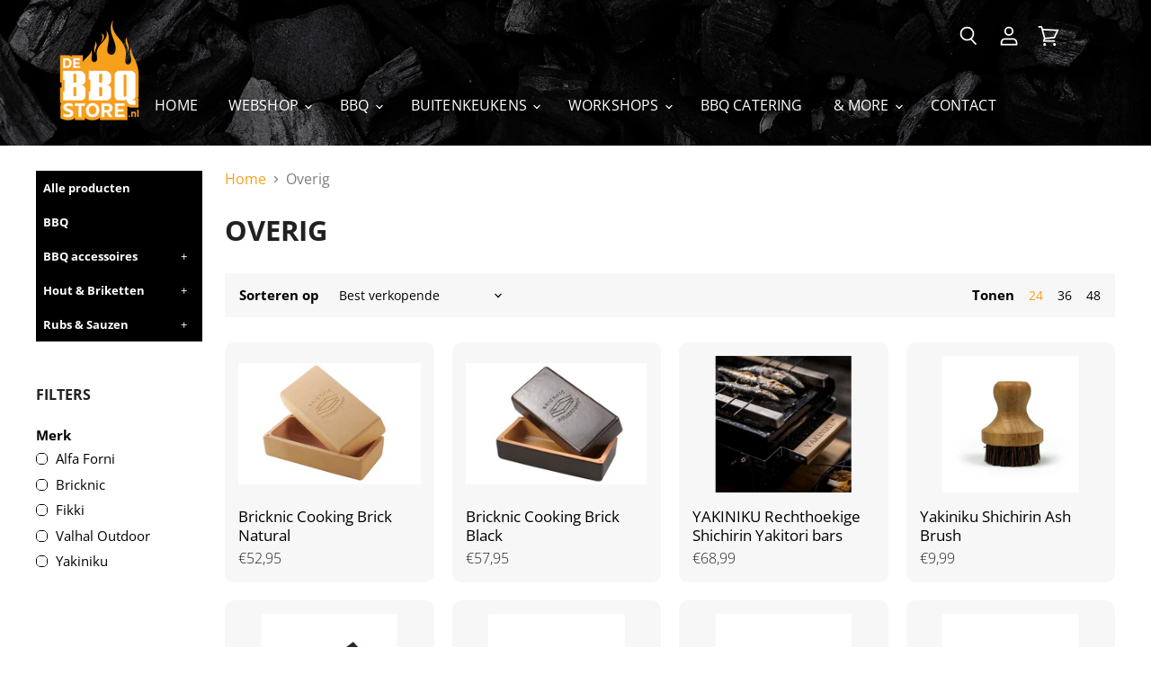

--- FILE ---
content_type: text/html; charset=utf-8
request_url: https://debbqstore.nl/collections/overig
body_size: 57332
content:
<!doctype html>
<html class="no-js no-touch" lang="nl">
  <head>
    <meta charset="utf-8">
    <meta http-equiv="X-UA-Compatible" content="IE=edge,chrome=1">
    <meta name="viewport" content="width=device-width,initial-scale=1" />

    <!-- Preconnect Domains -->
    <link rel="preconnect" href="https://cdn.shopify.com" crossorigin>
    <link rel="preconnect" href="https://fonts.shopify.com" crossorigin>
    <link rel="preconnect" href="https://monorail-edge.shopifysvc.com">

    
    

    <!-- Preload Assets -->
    <link rel="preload" href="//debbqstore.nl/cdn/shop/t/2/assets/api.js?v=171416646571421123301618477791" as="script">

    
    
    
    <link rel="preload" href="//debbqstore.nl/cdn/shop/t/2/assets/superstore.min.js?v=150038475350940287561618477795" as="script"><title>Overig — De BBQ Store</title>

    

    
  <link rel="shortcut icon" href="//debbqstore.nl/cdn/shop/files/favicon-debbqstore_32x32.png?v=1647332676" type="image/png">


    
      <link rel="canonical" href="https://debbqstore.nl/collections/overig" />
    

    
    















<meta property="og:site_name" content="De BBQ Store">
<meta property="og:url" content="https://debbqstore.nl/collections/overig">
<meta property="og:title" content="Overig">
<meta property="og:type" content="website">
<meta property="og:description" content="De BBQ Store">




    
    
    

    
    
    <meta
      property="og:image"
      content="https://debbqstore.nl/cdn/shop/files/logo-bbqstore_1204x630.png?v=1631794053"
    />
    <meta
      property="og:image:secure_url"
      content="https://debbqstore.nl/cdn/shop/files/logo-bbqstore_1204x630.png?v=1631794053"
    />
    <meta property="og:image:width" content="1204" />
    <meta property="og:image:height" content="630" />
    
    
    <meta property="og:image:alt" content="Social media image" />
  
















<meta name="twitter:title" content="Overig">
<meta name="twitter:description" content="De BBQ Store">


    
    
    
      
      
      <meta name="twitter:card" content="summary_large_image">
    
    
    <meta
      property="twitter:image"
      content="https://debbqstore.nl/cdn/shop/files/logo-bbqstore_1200x600_crop_center.png?v=1631794053"
    />
    <meta property="twitter:image:width" content="1200" />
    <meta property="twitter:image:height" content="600" />
    
    
    <meta property="twitter:image:alt" content="Social media image" />
  



    

    <link rel="preload" href="//debbqstore.nl/cdn/fonts/open_sans/opensans_n4.c32e4d4eca5273f6d4ee95ddf54b5bbb75fc9b61.woff2" as="font" crossorigin="anonymous">

    
      <link rel="preload" as="style" href="//debbqstore.nl/cdn/shop/t/2/assets/theme.css?v=27887410504061250301759332020">
    

    <script>window.performance && window.performance.mark && window.performance.mark('shopify.content_for_header.start');</script><meta name="google-site-verification" content="SVl2yCei1plN_MUK47jc4l1juU_iYL76oLHW1zYSboc">
<meta id="shopify-digital-wallet" name="shopify-digital-wallet" content="/56315347143/digital_wallets/dialog">
<meta name="shopify-checkout-api-token" content="381fd2e505279dc6853f49d491b92355">
<link rel="alternate" type="application/atom+xml" title="Feed" href="/collections/overig.atom" />
<link rel="next" href="/collections/overig?page=2">
<link rel="alternate" type="application/json+oembed" href="https://debbqstore.nl/collections/overig.oembed">
<script async="async" src="/checkouts/internal/preloads.js?locale=nl-NL"></script>
<link rel="preconnect" href="https://shop.app" crossorigin="anonymous">
<script async="async" src="https://shop.app/checkouts/internal/preloads.js?locale=nl-NL&shop_id=56315347143" crossorigin="anonymous"></script>
<script id="shopify-features" type="application/json">{"accessToken":"381fd2e505279dc6853f49d491b92355","betas":["rich-media-storefront-analytics"],"domain":"debbqstore.nl","predictiveSearch":true,"shopId":56315347143,"locale":"nl"}</script>
<script>var Shopify = Shopify || {};
Shopify.shop = "de-mannen-van-alles.myshopify.com";
Shopify.locale = "nl";
Shopify.currency = {"active":"EUR","rate":"1.0"};
Shopify.country = "NL";
Shopify.theme = {"name":"Superstore-v3.2.0","id":122056736967,"schema_name":"Superstore","schema_version":"3.2.0-pre.0","theme_store_id":null,"role":"main"};
Shopify.theme.handle = "null";
Shopify.theme.style = {"id":null,"handle":null};
Shopify.cdnHost = "debbqstore.nl/cdn";
Shopify.routes = Shopify.routes || {};
Shopify.routes.root = "/";</script>
<script type="module">!function(o){(o.Shopify=o.Shopify||{}).modules=!0}(window);</script>
<script>!function(o){function n(){var o=[];function n(){o.push(Array.prototype.slice.apply(arguments))}return n.q=o,n}var t=o.Shopify=o.Shopify||{};t.loadFeatures=n(),t.autoloadFeatures=n()}(window);</script>
<script>
  window.ShopifyPay = window.ShopifyPay || {};
  window.ShopifyPay.apiHost = "shop.app\/pay";
  window.ShopifyPay.redirectState = null;
</script>
<script id="shop-js-analytics" type="application/json">{"pageType":"collection"}</script>
<script defer="defer" async type="module" src="//debbqstore.nl/cdn/shopifycloud/shop-js/modules/v2/client.init-shop-cart-sync_BHF27ruw.nl.esm.js"></script>
<script defer="defer" async type="module" src="//debbqstore.nl/cdn/shopifycloud/shop-js/modules/v2/chunk.common_Dwaf6e9K.esm.js"></script>
<script type="module">
  await import("//debbqstore.nl/cdn/shopifycloud/shop-js/modules/v2/client.init-shop-cart-sync_BHF27ruw.nl.esm.js");
await import("//debbqstore.nl/cdn/shopifycloud/shop-js/modules/v2/chunk.common_Dwaf6e9K.esm.js");

  window.Shopify.SignInWithShop?.initShopCartSync?.({"fedCMEnabled":true,"windoidEnabled":true});

</script>
<script>
  window.Shopify = window.Shopify || {};
  if (!window.Shopify.featureAssets) window.Shopify.featureAssets = {};
  window.Shopify.featureAssets['shop-js'] = {"shop-cart-sync":["modules/v2/client.shop-cart-sync_CzejhlBD.nl.esm.js","modules/v2/chunk.common_Dwaf6e9K.esm.js"],"init-fed-cm":["modules/v2/client.init-fed-cm_C5dJsxJP.nl.esm.js","modules/v2/chunk.common_Dwaf6e9K.esm.js"],"shop-button":["modules/v2/client.shop-button_BIUGoX0f.nl.esm.js","modules/v2/chunk.common_Dwaf6e9K.esm.js"],"shop-cash-offers":["modules/v2/client.shop-cash-offers_CAxWVAMP.nl.esm.js","modules/v2/chunk.common_Dwaf6e9K.esm.js","modules/v2/chunk.modal_DPs9tt6r.esm.js"],"init-windoid":["modules/v2/client.init-windoid_D42eFYuP.nl.esm.js","modules/v2/chunk.common_Dwaf6e9K.esm.js"],"shop-toast-manager":["modules/v2/client.shop-toast-manager_CHrVQ4LF.nl.esm.js","modules/v2/chunk.common_Dwaf6e9K.esm.js"],"init-shop-email-lookup-coordinator":["modules/v2/client.init-shop-email-lookup-coordinator_BJ7DGpMB.nl.esm.js","modules/v2/chunk.common_Dwaf6e9K.esm.js"],"init-shop-cart-sync":["modules/v2/client.init-shop-cart-sync_BHF27ruw.nl.esm.js","modules/v2/chunk.common_Dwaf6e9K.esm.js"],"avatar":["modules/v2/client.avatar_BTnouDA3.nl.esm.js"],"pay-button":["modules/v2/client.pay-button_Bt0UM1g1.nl.esm.js","modules/v2/chunk.common_Dwaf6e9K.esm.js"],"init-customer-accounts":["modules/v2/client.init-customer-accounts_CPXMEhMZ.nl.esm.js","modules/v2/client.shop-login-button_BJd_2wNZ.nl.esm.js","modules/v2/chunk.common_Dwaf6e9K.esm.js","modules/v2/chunk.modal_DPs9tt6r.esm.js"],"init-shop-for-new-customer-accounts":["modules/v2/client.init-shop-for-new-customer-accounts_DzP6QY8i.nl.esm.js","modules/v2/client.shop-login-button_BJd_2wNZ.nl.esm.js","modules/v2/chunk.common_Dwaf6e9K.esm.js","modules/v2/chunk.modal_DPs9tt6r.esm.js"],"shop-login-button":["modules/v2/client.shop-login-button_BJd_2wNZ.nl.esm.js","modules/v2/chunk.common_Dwaf6e9K.esm.js","modules/v2/chunk.modal_DPs9tt6r.esm.js"],"init-customer-accounts-sign-up":["modules/v2/client.init-customer-accounts-sign-up_BIO3KTje.nl.esm.js","modules/v2/client.shop-login-button_BJd_2wNZ.nl.esm.js","modules/v2/chunk.common_Dwaf6e9K.esm.js","modules/v2/chunk.modal_DPs9tt6r.esm.js"],"shop-follow-button":["modules/v2/client.shop-follow-button_DdMksvBl.nl.esm.js","modules/v2/chunk.common_Dwaf6e9K.esm.js","modules/v2/chunk.modal_DPs9tt6r.esm.js"],"checkout-modal":["modules/v2/client.checkout-modal_Bfq0xZOZ.nl.esm.js","modules/v2/chunk.common_Dwaf6e9K.esm.js","modules/v2/chunk.modal_DPs9tt6r.esm.js"],"lead-capture":["modules/v2/client.lead-capture_BoSreVYi.nl.esm.js","modules/v2/chunk.common_Dwaf6e9K.esm.js","modules/v2/chunk.modal_DPs9tt6r.esm.js"],"shop-login":["modules/v2/client.shop-login_EGDq7Zjt.nl.esm.js","modules/v2/chunk.common_Dwaf6e9K.esm.js","modules/v2/chunk.modal_DPs9tt6r.esm.js"],"payment-terms":["modules/v2/client.payment-terms_00o-2tv1.nl.esm.js","modules/v2/chunk.common_Dwaf6e9K.esm.js","modules/v2/chunk.modal_DPs9tt6r.esm.js"]};
</script>
<script>(function() {
  var isLoaded = false;
  function asyncLoad() {
    if (isLoaded) return;
    isLoaded = true;
    var urls = ["https:\/\/ecommplugins-scripts.trustpilot.com\/v2.1\/js\/header.min.js?settings=eyJrZXkiOiJQbVJROXNxVFRmY0wzNXR5IiwicyI6InNrdSJ9\u0026shop=de-mannen-van-alles.myshopify.com","https:\/\/ecommplugins-trustboxsettings.trustpilot.com\/de-mannen-van-alles.myshopify.com.js?settings=1654786801780\u0026shop=de-mannen-van-alles.myshopify.com","https:\/\/widget.trustpilot.com\/bootstrap\/v5\/tp.widget.sync.bootstrap.min.js?shop=de-mannen-van-alles.myshopify.com","https:\/\/cdn.shopify.com\/s\/files\/1\/0563\/1534\/7143\/t\/2\/assets\/tipo.booking.init.js?shop=de-mannen-van-alles.myshopify.com"];
    for (var i = 0; i < urls.length; i++) {
      var s = document.createElement('script');
      s.type = 'text/javascript';
      s.async = true;
      s.src = urls[i];
      var x = document.getElementsByTagName('script')[0];
      x.parentNode.insertBefore(s, x);
    }
  };
  if(window.attachEvent) {
    window.attachEvent('onload', asyncLoad);
  } else {
    window.addEventListener('load', asyncLoad, false);
  }
})();</script>
<script id="__st">var __st={"a":56315347143,"offset":3600,"reqid":"037e1901-5115-4cde-bde5-be3a0970528d-1768813904","pageurl":"debbqstore.nl\/collections\/overig","u":"e018434753e5","p":"collection","rtyp":"collection","rid":283031699655};</script>
<script>window.ShopifyPaypalV4VisibilityTracking = true;</script>
<script id="captcha-bootstrap">!function(){'use strict';const t='contact',e='account',n='new_comment',o=[[t,t],['blogs',n],['comments',n],[t,'customer']],c=[[e,'customer_login'],[e,'guest_login'],[e,'recover_customer_password'],[e,'create_customer']],r=t=>t.map((([t,e])=>`form[action*='/${t}']:not([data-nocaptcha='true']) input[name='form_type'][value='${e}']`)).join(','),a=t=>()=>t?[...document.querySelectorAll(t)].map((t=>t.form)):[];function s(){const t=[...o],e=r(t);return a(e)}const i='password',u='form_key',d=['recaptcha-v3-token','g-recaptcha-response','h-captcha-response',i],f=()=>{try{return window.sessionStorage}catch{return}},m='__shopify_v',_=t=>t.elements[u];function p(t,e,n=!1){try{const o=window.sessionStorage,c=JSON.parse(o.getItem(e)),{data:r}=function(t){const{data:e,action:n}=t;return t[m]||n?{data:e,action:n}:{data:t,action:n}}(c);for(const[e,n]of Object.entries(r))t.elements[e]&&(t.elements[e].value=n);n&&o.removeItem(e)}catch(o){console.error('form repopulation failed',{error:o})}}const l='form_type',E='cptcha';function T(t){t.dataset[E]=!0}const w=window,h=w.document,L='Shopify',v='ce_forms',y='captcha';let A=!1;((t,e)=>{const n=(g='f06e6c50-85a8-45c8-87d0-21a2b65856fe',I='https://cdn.shopify.com/shopifycloud/storefront-forms-hcaptcha/ce_storefront_forms_captcha_hcaptcha.v1.5.2.iife.js',D={infoText:'Beschermd door hCaptcha',privacyText:'Privacy',termsText:'Voorwaarden'},(t,e,n)=>{const o=w[L][v],c=o.bindForm;if(c)return c(t,g,e,D).then(n);var r;o.q.push([[t,g,e,D],n]),r=I,A||(h.body.append(Object.assign(h.createElement('script'),{id:'captcha-provider',async:!0,src:r})),A=!0)});var g,I,D;w[L]=w[L]||{},w[L][v]=w[L][v]||{},w[L][v].q=[],w[L][y]=w[L][y]||{},w[L][y].protect=function(t,e){n(t,void 0,e),T(t)},Object.freeze(w[L][y]),function(t,e,n,w,h,L){const[v,y,A,g]=function(t,e,n){const i=e?o:[],u=t?c:[],d=[...i,...u],f=r(d),m=r(i),_=r(d.filter((([t,e])=>n.includes(e))));return[a(f),a(m),a(_),s()]}(w,h,L),I=t=>{const e=t.target;return e instanceof HTMLFormElement?e:e&&e.form},D=t=>v().includes(t);t.addEventListener('submit',(t=>{const e=I(t);if(!e)return;const n=D(e)&&!e.dataset.hcaptchaBound&&!e.dataset.recaptchaBound,o=_(e),c=g().includes(e)&&(!o||!o.value);(n||c)&&t.preventDefault(),c&&!n&&(function(t){try{if(!f())return;!function(t){const e=f();if(!e)return;const n=_(t);if(!n)return;const o=n.value;o&&e.removeItem(o)}(t);const e=Array.from(Array(32),(()=>Math.random().toString(36)[2])).join('');!function(t,e){_(t)||t.append(Object.assign(document.createElement('input'),{type:'hidden',name:u})),t.elements[u].value=e}(t,e),function(t,e){const n=f();if(!n)return;const o=[...t.querySelectorAll(`input[type='${i}']`)].map((({name:t})=>t)),c=[...d,...o],r={};for(const[a,s]of new FormData(t).entries())c.includes(a)||(r[a]=s);n.setItem(e,JSON.stringify({[m]:1,action:t.action,data:r}))}(t,e)}catch(e){console.error('failed to persist form',e)}}(e),e.submit())}));const S=(t,e)=>{t&&!t.dataset[E]&&(n(t,e.some((e=>e===t))),T(t))};for(const o of['focusin','change'])t.addEventListener(o,(t=>{const e=I(t);D(e)&&S(e,y())}));const B=e.get('form_key'),M=e.get(l),P=B&&M;t.addEventListener('DOMContentLoaded',(()=>{const t=y();if(P)for(const e of t)e.elements[l].value===M&&p(e,B);[...new Set([...A(),...v().filter((t=>'true'===t.dataset.shopifyCaptcha))])].forEach((e=>S(e,t)))}))}(h,new URLSearchParams(w.location.search),n,t,e,['guest_login'])})(!0,!0)}();</script>
<script integrity="sha256-4kQ18oKyAcykRKYeNunJcIwy7WH5gtpwJnB7kiuLZ1E=" data-source-attribution="shopify.loadfeatures" defer="defer" src="//debbqstore.nl/cdn/shopifycloud/storefront/assets/storefront/load_feature-a0a9edcb.js" crossorigin="anonymous"></script>
<script crossorigin="anonymous" defer="defer" src="//debbqstore.nl/cdn/shopifycloud/storefront/assets/shopify_pay/storefront-65b4c6d7.js?v=20250812"></script>
<script data-source-attribution="shopify.dynamic_checkout.dynamic.init">var Shopify=Shopify||{};Shopify.PaymentButton=Shopify.PaymentButton||{isStorefrontPortableWallets:!0,init:function(){window.Shopify.PaymentButton.init=function(){};var t=document.createElement("script");t.src="https://debbqstore.nl/cdn/shopifycloud/portable-wallets/latest/portable-wallets.nl.js",t.type="module",document.head.appendChild(t)}};
</script>
<script data-source-attribution="shopify.dynamic_checkout.buyer_consent">
  function portableWalletsHideBuyerConsent(e){var t=document.getElementById("shopify-buyer-consent"),n=document.getElementById("shopify-subscription-policy-button");t&&n&&(t.classList.add("hidden"),t.setAttribute("aria-hidden","true"),n.removeEventListener("click",e))}function portableWalletsShowBuyerConsent(e){var t=document.getElementById("shopify-buyer-consent"),n=document.getElementById("shopify-subscription-policy-button");t&&n&&(t.classList.remove("hidden"),t.removeAttribute("aria-hidden"),n.addEventListener("click",e))}window.Shopify?.PaymentButton&&(window.Shopify.PaymentButton.hideBuyerConsent=portableWalletsHideBuyerConsent,window.Shopify.PaymentButton.showBuyerConsent=portableWalletsShowBuyerConsent);
</script>
<script data-source-attribution="shopify.dynamic_checkout.cart.bootstrap">document.addEventListener("DOMContentLoaded",(function(){function t(){return document.querySelector("shopify-accelerated-checkout-cart, shopify-accelerated-checkout")}if(t())Shopify.PaymentButton.init();else{new MutationObserver((function(e,n){t()&&(Shopify.PaymentButton.init(),n.disconnect())})).observe(document.body,{childList:!0,subtree:!0})}}));
</script>
<script id='scb4127' type='text/javascript' async='' src='https://debbqstore.nl/cdn/shopifycloud/privacy-banner/storefront-banner.js'></script><link id="shopify-accelerated-checkout-styles" rel="stylesheet" media="screen" href="https://debbqstore.nl/cdn/shopifycloud/portable-wallets/latest/accelerated-checkout-backwards-compat.css" crossorigin="anonymous">
<style id="shopify-accelerated-checkout-cart">
        #shopify-buyer-consent {
  margin-top: 1em;
  display: inline-block;
  width: 100%;
}

#shopify-buyer-consent.hidden {
  display: none;
}

#shopify-subscription-policy-button {
  background: none;
  border: none;
  padding: 0;
  text-decoration: underline;
  font-size: inherit;
  cursor: pointer;
}

#shopify-subscription-policy-button::before {
  box-shadow: none;
}

      </style>

<script>window.performance && window.performance.mark && window.performance.mark('shopify.content_for_header.end');</script>
 <script src="//debbqstore.nl/cdn/shop/t/2/assets/servicify-asset.js?v=91877444645881521031646733218" type="text/javascript"></script>

    <script>
      document.documentElement.className=document.documentElement.className.replace(/\bno-js\b/,'js');
      if(window.Shopify&&window.Shopify.designMode)document.documentElement.className+=' in-theme-editor';
      if(('ontouchstart' in window)||window.DocumentTouch&&document instanceof DocumentTouch)document.documentElement.className=document.documentElement.className.replace(/\bno-touch\b/,'has-touch');
    </script>

    <script src="//debbqstore.nl/cdn/shop/t/2/assets/api.js?v=171416646571421123301618477791" defer></script>

    
      <link href="//debbqstore.nl/cdn/shop/t/2/assets/theme.css?v=27887410504061250301759332020" rel="stylesheet" type="text/css" media="all" />
    
    
    
    <link href="//debbqstore.nl/cdn/shop/t/2/assets/dww-stylesheet.css?v=169983159038796713321746517139" rel="stylesheet" type="text/css" media="all" />
    
    

    
    <script>
      window.Theme = window.Theme || {};
      window.Theme.routes = {
        "root_url": "/",
        "account_url": "/account",
        "account_login_url": "/account/login",
        "account_logout_url": "/account/logout",
        "account_register_url": "/account/register",
        "account_addresses_url": "/account/addresses",
        "collections_url": "/collections",
        "all_products_collection_url": "/collections/all",
        "search_url": "/search",
        "cart_url": "/cart",
        "cart_add_url": "/cart/add",
        "cart_change_url": "/cart/change",
        "cart_clear_url": "/cart/clear",
        "product_recommendations_url": "/recommendations/products",
      };
    </script>
    
    
    
    <script
  src="https://code.jquery.com/jquery-3.6.0.min.js"
  integrity="sha256-/xUj+3OJU5yExlq6GSYGSHk7tPXikynS7ogEvDej/m4="
  crossorigin="anonymous"></script>

<!-- Google Tag Manager -->
<script>(function(w,d,s,l,i){w[l]=w[l]||[];w[l].push({'gtm.start':
new Date().getTime(),event:'gtm.js'});var f=d.getElementsByTagName(s)[0],
j=d.createElement(s),dl=l!='dataLayer'?'&l='+l:'';j.async=true;j.src=
'https://www.googletagmanager.com/gtm.js?id='+i+dl;f.parentNode.insertBefore(j,f);
})(window,document,'script','dataLayer','GTM-PGMJQTB');</script>
<!-- End Google Tag Manager -->
  
<script src="https://cdn.shopify.com/extensions/cfc76123-b24f-4e9a-a1dc-585518796af7/forms-2294/assets/shopify-forms-loader.js" type="text/javascript" defer="defer"></script>
<script src="https://cdn.shopify.com/extensions/019bc667-2093-7c4d-822b-2d871d90e9e3/tipo-appointment-booking-156/assets/tipo.booking.index.min.js" type="text/javascript" defer="defer"></script>
<link href="https://monorail-edge.shopifysvc.com" rel="dns-prefetch">
<script>(function(){if ("sendBeacon" in navigator && "performance" in window) {try {var session_token_from_headers = performance.getEntriesByType('navigation')[0].serverTiming.find(x => x.name == '_s').description;} catch {var session_token_from_headers = undefined;}var session_cookie_matches = document.cookie.match(/_shopify_s=([^;]*)/);var session_token_from_cookie = session_cookie_matches && session_cookie_matches.length === 2 ? session_cookie_matches[1] : "";var session_token = session_token_from_headers || session_token_from_cookie || "";function handle_abandonment_event(e) {var entries = performance.getEntries().filter(function(entry) {return /monorail-edge.shopifysvc.com/.test(entry.name);});if (!window.abandonment_tracked && entries.length === 0) {window.abandonment_tracked = true;var currentMs = Date.now();var navigation_start = performance.timing.navigationStart;var payload = {shop_id: 56315347143,url: window.location.href,navigation_start,duration: currentMs - navigation_start,session_token,page_type: "collection"};window.navigator.sendBeacon("https://monorail-edge.shopifysvc.com/v1/produce", JSON.stringify({schema_id: "online_store_buyer_site_abandonment/1.1",payload: payload,metadata: {event_created_at_ms: currentMs,event_sent_at_ms: currentMs}}));}}window.addEventListener('pagehide', handle_abandonment_event);}}());</script>
<script id="web-pixels-manager-setup">(function e(e,d,r,n,o){if(void 0===o&&(o={}),!Boolean(null===(a=null===(i=window.Shopify)||void 0===i?void 0:i.analytics)||void 0===a?void 0:a.replayQueue)){var i,a;window.Shopify=window.Shopify||{};var t=window.Shopify;t.analytics=t.analytics||{};var s=t.analytics;s.replayQueue=[],s.publish=function(e,d,r){return s.replayQueue.push([e,d,r]),!0};try{self.performance.mark("wpm:start")}catch(e){}var l=function(){var e={modern:/Edge?\/(1{2}[4-9]|1[2-9]\d|[2-9]\d{2}|\d{4,})\.\d+(\.\d+|)|Firefox\/(1{2}[4-9]|1[2-9]\d|[2-9]\d{2}|\d{4,})\.\d+(\.\d+|)|Chrom(ium|e)\/(9{2}|\d{3,})\.\d+(\.\d+|)|(Maci|X1{2}).+ Version\/(15\.\d+|(1[6-9]|[2-9]\d|\d{3,})\.\d+)([,.]\d+|)( \(\w+\)|)( Mobile\/\w+|) Safari\/|Chrome.+OPR\/(9{2}|\d{3,})\.\d+\.\d+|(CPU[ +]OS|iPhone[ +]OS|CPU[ +]iPhone|CPU IPhone OS|CPU iPad OS)[ +]+(15[._]\d+|(1[6-9]|[2-9]\d|\d{3,})[._]\d+)([._]\d+|)|Android:?[ /-](13[3-9]|1[4-9]\d|[2-9]\d{2}|\d{4,})(\.\d+|)(\.\d+|)|Android.+Firefox\/(13[5-9]|1[4-9]\d|[2-9]\d{2}|\d{4,})\.\d+(\.\d+|)|Android.+Chrom(ium|e)\/(13[3-9]|1[4-9]\d|[2-9]\d{2}|\d{4,})\.\d+(\.\d+|)|SamsungBrowser\/([2-9]\d|\d{3,})\.\d+/,legacy:/Edge?\/(1[6-9]|[2-9]\d|\d{3,})\.\d+(\.\d+|)|Firefox\/(5[4-9]|[6-9]\d|\d{3,})\.\d+(\.\d+|)|Chrom(ium|e)\/(5[1-9]|[6-9]\d|\d{3,})\.\d+(\.\d+|)([\d.]+$|.*Safari\/(?![\d.]+ Edge\/[\d.]+$))|(Maci|X1{2}).+ Version\/(10\.\d+|(1[1-9]|[2-9]\d|\d{3,})\.\d+)([,.]\d+|)( \(\w+\)|)( Mobile\/\w+|) Safari\/|Chrome.+OPR\/(3[89]|[4-9]\d|\d{3,})\.\d+\.\d+|(CPU[ +]OS|iPhone[ +]OS|CPU[ +]iPhone|CPU IPhone OS|CPU iPad OS)[ +]+(10[._]\d+|(1[1-9]|[2-9]\d|\d{3,})[._]\d+)([._]\d+|)|Android:?[ /-](13[3-9]|1[4-9]\d|[2-9]\d{2}|\d{4,})(\.\d+|)(\.\d+|)|Mobile Safari.+OPR\/([89]\d|\d{3,})\.\d+\.\d+|Android.+Firefox\/(13[5-9]|1[4-9]\d|[2-9]\d{2}|\d{4,})\.\d+(\.\d+|)|Android.+Chrom(ium|e)\/(13[3-9]|1[4-9]\d|[2-9]\d{2}|\d{4,})\.\d+(\.\d+|)|Android.+(UC? ?Browser|UCWEB|U3)[ /]?(15\.([5-9]|\d{2,})|(1[6-9]|[2-9]\d|\d{3,})\.\d+)\.\d+|SamsungBrowser\/(5\.\d+|([6-9]|\d{2,})\.\d+)|Android.+MQ{2}Browser\/(14(\.(9|\d{2,})|)|(1[5-9]|[2-9]\d|\d{3,})(\.\d+|))(\.\d+|)|K[Aa][Ii]OS\/(3\.\d+|([4-9]|\d{2,})\.\d+)(\.\d+|)/},d=e.modern,r=e.legacy,n=navigator.userAgent;return n.match(d)?"modern":n.match(r)?"legacy":"unknown"}(),u="modern"===l?"modern":"legacy",c=(null!=n?n:{modern:"",legacy:""})[u],f=function(e){return[e.baseUrl,"/wpm","/b",e.hashVersion,"modern"===e.buildTarget?"m":"l",".js"].join("")}({baseUrl:d,hashVersion:r,buildTarget:u}),m=function(e){var d=e.version,r=e.bundleTarget,n=e.surface,o=e.pageUrl,i=e.monorailEndpoint;return{emit:function(e){var a=e.status,t=e.errorMsg,s=(new Date).getTime(),l=JSON.stringify({metadata:{event_sent_at_ms:s},events:[{schema_id:"web_pixels_manager_load/3.1",payload:{version:d,bundle_target:r,page_url:o,status:a,surface:n,error_msg:t},metadata:{event_created_at_ms:s}}]});if(!i)return console&&console.warn&&console.warn("[Web Pixels Manager] No Monorail endpoint provided, skipping logging."),!1;try{return self.navigator.sendBeacon.bind(self.navigator)(i,l)}catch(e){}var u=new XMLHttpRequest;try{return u.open("POST",i,!0),u.setRequestHeader("Content-Type","text/plain"),u.send(l),!0}catch(e){return console&&console.warn&&console.warn("[Web Pixels Manager] Got an unhandled error while logging to Monorail."),!1}}}}({version:r,bundleTarget:l,surface:e.surface,pageUrl:self.location.href,monorailEndpoint:e.monorailEndpoint});try{o.browserTarget=l,function(e){var d=e.src,r=e.async,n=void 0===r||r,o=e.onload,i=e.onerror,a=e.sri,t=e.scriptDataAttributes,s=void 0===t?{}:t,l=document.createElement("script"),u=document.querySelector("head"),c=document.querySelector("body");if(l.async=n,l.src=d,a&&(l.integrity=a,l.crossOrigin="anonymous"),s)for(var f in s)if(Object.prototype.hasOwnProperty.call(s,f))try{l.dataset[f]=s[f]}catch(e){}if(o&&l.addEventListener("load",o),i&&l.addEventListener("error",i),u)u.appendChild(l);else{if(!c)throw new Error("Did not find a head or body element to append the script");c.appendChild(l)}}({src:f,async:!0,onload:function(){if(!function(){var e,d;return Boolean(null===(d=null===(e=window.Shopify)||void 0===e?void 0:e.analytics)||void 0===d?void 0:d.initialized)}()){var d=window.webPixelsManager.init(e)||void 0;if(d){var r=window.Shopify.analytics;r.replayQueue.forEach((function(e){var r=e[0],n=e[1],o=e[2];d.publishCustomEvent(r,n,o)})),r.replayQueue=[],r.publish=d.publishCustomEvent,r.visitor=d.visitor,r.initialized=!0}}},onerror:function(){return m.emit({status:"failed",errorMsg:"".concat(f," has failed to load")})},sri:function(e){var d=/^sha384-[A-Za-z0-9+/=]+$/;return"string"==typeof e&&d.test(e)}(c)?c:"",scriptDataAttributes:o}),m.emit({status:"loading"})}catch(e){m.emit({status:"failed",errorMsg:(null==e?void 0:e.message)||"Unknown error"})}}})({shopId: 56315347143,storefrontBaseUrl: "https://debbqstore.nl",extensionsBaseUrl: "https://extensions.shopifycdn.com/cdn/shopifycloud/web-pixels-manager",monorailEndpoint: "https://monorail-edge.shopifysvc.com/unstable/produce_batch",surface: "storefront-renderer",enabledBetaFlags: ["2dca8a86"],webPixelsConfigList: [{"id":"1053426005","configuration":"{\"config\":\"{\\\"pixel_id\\\":\\\"G-4KGHEMLK31\\\",\\\"target_country\\\":\\\"NL\\\",\\\"gtag_events\\\":[{\\\"type\\\":\\\"search\\\",\\\"action_label\\\":\\\"G-4KGHEMLK31\\\"},{\\\"type\\\":\\\"begin_checkout\\\",\\\"action_label\\\":\\\"G-4KGHEMLK31\\\"},{\\\"type\\\":\\\"view_item\\\",\\\"action_label\\\":[\\\"G-4KGHEMLK31\\\",\\\"MC-CTSC2Y350N\\\"]},{\\\"type\\\":\\\"purchase\\\",\\\"action_label\\\":[\\\"G-4KGHEMLK31\\\",\\\"MC-CTSC2Y350N\\\"]},{\\\"type\\\":\\\"page_view\\\",\\\"action_label\\\":[\\\"G-4KGHEMLK31\\\",\\\"MC-CTSC2Y350N\\\"]},{\\\"type\\\":\\\"add_payment_info\\\",\\\"action_label\\\":\\\"G-4KGHEMLK31\\\"},{\\\"type\\\":\\\"add_to_cart\\\",\\\"action_label\\\":\\\"G-4KGHEMLK31\\\"}],\\\"enable_monitoring_mode\\\":false}\"}","eventPayloadVersion":"v1","runtimeContext":"OPEN","scriptVersion":"b2a88bafab3e21179ed38636efcd8a93","type":"APP","apiClientId":1780363,"privacyPurposes":[],"dataSharingAdjustments":{"protectedCustomerApprovalScopes":["read_customer_address","read_customer_email","read_customer_name","read_customer_personal_data","read_customer_phone"]}},{"id":"shopify-app-pixel","configuration":"{}","eventPayloadVersion":"v1","runtimeContext":"STRICT","scriptVersion":"0450","apiClientId":"shopify-pixel","type":"APP","privacyPurposes":["ANALYTICS","MARKETING"]},{"id":"shopify-custom-pixel","eventPayloadVersion":"v1","runtimeContext":"LAX","scriptVersion":"0450","apiClientId":"shopify-pixel","type":"CUSTOM","privacyPurposes":["ANALYTICS","MARKETING"]}],isMerchantRequest: false,initData: {"shop":{"name":"De BBQ Store","paymentSettings":{"currencyCode":"EUR"},"myshopifyDomain":"de-mannen-van-alles.myshopify.com","countryCode":"NL","storefrontUrl":"https:\/\/debbqstore.nl"},"customer":null,"cart":null,"checkout":null,"productVariants":[],"purchasingCompany":null},},"https://debbqstore.nl/cdn","fcfee988w5aeb613cpc8e4bc33m6693e112",{"modern":"","legacy":""},{"shopId":"56315347143","storefrontBaseUrl":"https:\/\/debbqstore.nl","extensionBaseUrl":"https:\/\/extensions.shopifycdn.com\/cdn\/shopifycloud\/web-pixels-manager","surface":"storefront-renderer","enabledBetaFlags":"[\"2dca8a86\"]","isMerchantRequest":"false","hashVersion":"fcfee988w5aeb613cpc8e4bc33m6693e112","publish":"custom","events":"[[\"page_viewed\",{}],[\"collection_viewed\",{\"collection\":{\"id\":\"283031699655\",\"title\":\"Overig\",\"productVariants\":[{\"price\":{\"amount\":52.95,\"currencyCode\":\"EUR\"},\"product\":{\"title\":\"Bricknic Cooking Brick Natural\",\"vendor\":\"Bricknic\",\"id\":\"7299516825799\",\"untranslatedTitle\":\"Bricknic Cooking Brick Natural\",\"url\":\"\/products\/bricknic-cooking-brick-natural\",\"type\":\"\"},\"id\":\"42000468967623\",\"image\":{\"src\":\"\/\/debbqstore.nl\/cdn\/shop\/products\/bricknic-naturel-1-debbqstore.jpg?v=1648117449\"},\"sku\":\"38280013\",\"title\":\"Default Title\",\"untranslatedTitle\":\"Default Title\"},{\"price\":{\"amount\":57.95,\"currencyCode\":\"EUR\"},\"product\":{\"title\":\"Bricknic Cooking Brick Black\",\"vendor\":\"Bricknic\",\"id\":\"7299518922951\",\"untranslatedTitle\":\"Bricknic Cooking Brick Black\",\"url\":\"\/products\/bricknic-cooking-brick-black\",\"type\":\"\"},\"id\":\"42000473948359\",\"image\":{\"src\":\"\/\/debbqstore.nl\/cdn\/shop\/products\/bricknic-black-1-debbqstore.jpg?v=1648117559\"},\"sku\":\"38280006\",\"title\":\"Default Title\",\"untranslatedTitle\":\"Default Title\"},{\"price\":{\"amount\":68.99,\"currencyCode\":\"EUR\"},\"product\":{\"title\":\"YAKINIKU Rechthoekige Shichirin Yakitori bars\",\"vendor\":\"YAKINIKU®\",\"id\":\"7127612915911\",\"untranslatedTitle\":\"YAKINIKU Rechthoekige Shichirin Yakitori bars\",\"url\":\"\/products\/yakiniku-rechthoekige-shichirin-yakitori-bars\",\"type\":\"\"},\"id\":\"41377958822087\",\"image\":{\"src\":\"\/\/debbqstore.nl\/cdn\/shop\/products\/yakiniku-shichirin-yakitori-bars-rvs.jpg?v=1637155838\"},\"sku\":\"800801\",\"title\":\"Default Title\",\"untranslatedTitle\":\"Default Title\"},{\"price\":{\"amount\":9.99,\"currencyCode\":\"EUR\"},\"product\":{\"title\":\"Yakiniku Shichirin Ash Brush\",\"vendor\":\"YAKINIKU®\",\"id\":\"7127619240135\",\"untranslatedTitle\":\"Yakiniku Shichirin Ash Brush\",\"url\":\"\/products\/yakiniku-shichirin-ash-brush\",\"type\":\"\"},\"id\":\"41377969373383\",\"image\":{\"src\":\"\/\/debbqstore.nl\/cdn\/shop\/products\/yakiniku-shichirin-ash-brush.jpg?v=1637155997\"},\"sku\":\"500523\",\"title\":\"Default Title\",\"untranslatedTitle\":\"Default Title\"},{\"price\":{\"amount\":68.99,\"currencyCode\":\"EUR\"},\"product\":{\"title\":\"Yakiniku Fiber Glass Felt One Fits All\",\"vendor\":\"YAKINIKU®\",\"id\":\"7127614456007\",\"untranslatedTitle\":\"Yakiniku Fiber Glass Felt One Fits All\",\"url\":\"\/products\/yakiniku-fiber-glass-felt-one-fits-all\",\"type\":\"\"},\"id\":\"41377963442375\",\"image\":{\"src\":\"\/\/debbqstore.nl\/cdn\/shop\/products\/yakiniku-fiber-glass-felt-one-fits-all.jpg?v=1637155875\"},\"sku\":\"500101\",\"title\":\"Default Title\",\"untranslatedTitle\":\"Default Title\"},{\"price\":{\"amount\":14.99,\"currencyCode\":\"EUR\"},\"product\":{\"title\":\"Yakiniku Sauce Mop\",\"vendor\":\"YAKINIKU®\",\"id\":\"7127619993799\",\"untranslatedTitle\":\"Yakiniku Sauce Mop\",\"url\":\"\/products\/yakiniku-sauce-mop\",\"type\":\"\"},\"id\":\"41377970389191\",\"image\":{\"src\":\"\/\/debbqstore.nl\/cdn\/shop\/products\/yakiniku-sauce-mop.jpg?v=1637156022\"},\"sku\":\"500513\",\"title\":\"Default Title\",\"untranslatedTitle\":\"Default Title\"},{\"price\":{\"amount\":43.99,\"currencyCode\":\"EUR\"},\"product\":{\"title\":\"EldurApi BBQ Injectiespuit\",\"vendor\":\"YAKINIKU®\",\"id\":\"7127618945223\",\"untranslatedTitle\":\"EldurApi BBQ Injectiespuit\",\"url\":\"\/products\/eldurapi-bbq-injectiespuit\",\"type\":\"\"},\"id\":\"41377969078471\",\"image\":{\"src\":\"\/\/debbqstore.nl\/cdn\/shop\/products\/eldurapi-injection-needle-stainless-steel.jpg?v=1637155987\"},\"sku\":\"INNE\",\"title\":\"Default Title\",\"untranslatedTitle\":\"Default Title\"},{\"price\":{\"amount\":6.99,\"currencyCode\":\"EUR\"},\"product\":{\"title\":\"Yakiniku Waaier\",\"vendor\":\"YAKINIKU®\",\"id\":\"7127620124871\",\"untranslatedTitle\":\"Yakiniku Waaier\",\"url\":\"\/products\/yakiniku-waaier\",\"type\":\"\"},\"id\":\"41377970553031\",\"image\":{\"src\":\"\/\/debbqstore.nl\/cdn\/shop\/products\/yakiniku-waaier.jpg?v=1637156025\"},\"sku\":\"500510\",\"title\":\"Default Title\",\"untranslatedTitle\":\"Default Title\"},{\"price\":{\"amount\":39.95,\"currencyCode\":\"EUR\"},\"product\":{\"title\":\"Bricknic Cooking Brick Mini Black\",\"vendor\":\"Bricknic\",\"id\":\"10294690218325\",\"untranslatedTitle\":\"Bricknic Cooking Brick Mini Black\",\"url\":\"\/products\/bricknic-cooking-brick-mini-black\",\"type\":\"\"},\"id\":\"52018973213013\",\"image\":{\"src\":\"\/\/debbqstore.nl\/cdn\/shop\/files\/Bricknic_Cooking_Brick_Mini_Black_open-768x777.webp?v=1764768480\"},\"sku\":null,\"title\":\"Default Title\",\"untranslatedTitle\":\"Default Title\"},{\"price\":{\"amount\":99.95,\"currencyCode\":\"EUR\"},\"product\":{\"title\":\"Bricknic Cooking Brick Large Black\",\"vendor\":\"Bricknic\",\"id\":\"10294658007381\",\"untranslatedTitle\":\"Bricknic Cooking Brick Large Black\",\"url\":\"\/products\/bricknic-cooking-brick-large-black\",\"type\":\"\"},\"id\":\"52018909675861\",\"image\":{\"src\":\"\/\/debbqstore.nl\/cdn\/shop\/files\/Bricknic_Cooking_Brick_Large_Black_open-150x150.webp?v=1764768001\"},\"sku\":null,\"title\":\"Default Title\",\"untranslatedTitle\":\"Default Title\"},{\"price\":{\"amount\":259.0,\"currencyCode\":\"EUR\"},\"product\":{\"title\":\"Alfa hybrid kit moderno 5 pizze\",\"vendor\":\"Alfa Forni\",\"id\":\"9650685378901\",\"untranslatedTitle\":\"Alfa hybrid kit moderno 5 pizze\",\"url\":\"\/products\/alfa-hybrid-kit-moderno-5-pizze\",\"type\":\"\"},\"id\":\"49794911797589\",\"image\":{\"src\":\"\/\/debbqstore.nl\/cdn\/shop\/products\/alfa-forni-hybride-kit-1-debbqstore_18b29bc0-4808-496c-a413-fe4be8a10738.jpg?v=1648034809\"},\"sku\":\"380ACKIT-HYBH12\",\"title\":\"Default Title\",\"untranslatedTitle\":\"Default Title\"},{\"price\":{\"amount\":199.0,\"currencyCode\":\"EUR\"},\"product\":{\"title\":\"Alfa hybrid kit moderno 3 \/ 2 pizze\",\"vendor\":\"Alfa Forni\",\"id\":\"9650682462549\",\"untranslatedTitle\":\"Alfa hybrid kit moderno 3 \/ 2 pizze\",\"url\":\"\/products\/alfa-hybrid-kit-moderno-3-2-pizze\",\"type\":\"\"},\"id\":\"49794887680341\",\"image\":{\"src\":\"\/\/debbqstore.nl\/cdn\/shop\/products\/alfa-forni-hybride-kit-1-debbqstore_18b29bc0-4808-496c-a413-fe4be8a10738.jpg?v=1648034809\"},\"sku\":\"380ACKIT-HYB-3P\",\"title\":\"Default Title\",\"untranslatedTitle\":\"Default Title\"},{\"price\":{\"amount\":112.0,\"currencyCode\":\"EUR\"},\"product\":{\"title\":\"YAKINIKU Shichirin Yakitori Bars | LARGE\",\"vendor\":\"YAKINIKU®\",\"id\":\"9623491707221\",\"untranslatedTitle\":\"YAKINIKU Shichirin Yakitori Bars | LARGE\",\"url\":\"\/products\/yakiniku-shichirin-yakitori-bars-large\",\"type\":\"\"},\"id\":\"49685590835541\",\"image\":{\"src\":\"\/\/debbqstore.nl\/cdn\/shop\/products\/yakiniku-shichirin-yakitori-bars-rvs.jpg?v=1637155838\"},\"sku\":\"800813\",\"title\":\"Default Title\",\"untranslatedTitle\":\"Default Title\"},{\"price\":{\"amount\":139.95,\"currencyCode\":\"EUR\"},\"product\":{\"title\":\"Fikki Wheels - Compact\",\"vendor\":\"Fikki\",\"id\":\"8984422089045\",\"untranslatedTitle\":\"Fikki Wheels - Compact\",\"url\":\"\/products\/fikki-wheels-compact\",\"type\":\"\"},\"id\":\"47924509868373\",\"image\":{\"src\":\"\/\/debbqstore.nl\/cdn\/shop\/files\/FikkiWheels-Compact.jpg?v=1708696481\"},\"sku\":\"2\",\"title\":\"Default Title\",\"untranslatedTitle\":\"Default Title\"},{\"price\":{\"amount\":10.99,\"currencyCode\":\"EUR\"},\"product\":{\"title\":\"BBQ Flavour waterzuivering binchotan\",\"vendor\":\"YAKINIKU®\",\"id\":\"7255462641863\",\"untranslatedTitle\":\"BBQ Flavour waterzuivering binchotan\",\"url\":\"\/products\/bbq-flavour-waterzuivering-binchotan\",\"type\":\"\"},\"id\":\"41818821525703\",\"image\":{\"src\":\"\/\/debbqstore.nl\/cdn\/shop\/products\/bbq-flavour-waterzuivering-binchotan.jpg?v=1645028155\"},\"sku\":\"100250\",\"title\":\"Default Title\",\"untranslatedTitle\":\"Default Title\"},{\"price\":{\"amount\":139.0,\"currencyCode\":\"EUR\"},\"product\":{\"title\":\"Alfa hybrid kit moderno 1 pizze\",\"vendor\":\"Alfa Forni\",\"id\":\"7283108282567\",\"untranslatedTitle\":\"Alfa hybrid kit moderno 1 pizze\",\"url\":\"\/products\/alfa-hybrid-kit-moderno-1-pizze\",\"type\":\"\"},\"id\":\"41937074684103\",\"image\":{\"src\":\"\/\/debbqstore.nl\/cdn\/shop\/products\/alfa-forni-hybride-kit-1-debbqstore_18b29bc0-4808-496c-a413-fe4be8a10738.jpg?v=1648034809\"},\"sku\":\"380ACKIT-HYB-1P\",\"title\":\"Default Title\",\"untranslatedTitle\":\"Default Title\"},{\"price\":{\"amount\":39.0,\"currencyCode\":\"EUR\"},\"product\":{\"title\":\"Alfa kookboek\",\"vendor\":\"Alfa Forni\",\"id\":\"7283105661127\",\"untranslatedTitle\":\"Alfa kookboek\",\"url\":\"\/products\/alfa-kookboek\",\"type\":\"\"},\"id\":\"41937053679815\",\"image\":{\"src\":\"\/\/debbqstore.nl\/cdn\/shop\/products\/alfa-forni-kookboek-1-debqqstore.jpg?v=1648034571\"},\"sku\":\"380ACE-RICE\",\"title\":\"Default Title\",\"untranslatedTitle\":\"Default Title\"},{\"price\":{\"amount\":109.99,\"currencyCode\":\"EUR\"},\"product\":{\"title\":\"VH.TRIPOD\",\"vendor\":\"Valhal Outdoor\",\"id\":\"7127441899719\",\"untranslatedTitle\":\"VH.TRIPOD\",\"url\":\"\/products\/vh-tripod\",\"type\":\"\"},\"id\":\"41377632157895\",\"image\":{\"src\":\"\/\/debbqstore.nl\/cdn\/shop\/products\/vh-tripod-driepoot-175cm-4887-nl-G.jpg?v=1637155679\"},\"sku\":\"VH.TRIPOD\",\"title\":\"Default Title\",\"untranslatedTitle\":\"Default Title\"},{\"price\":{\"amount\":149.95,\"currencyCode\":\"EUR\"},\"product\":{\"title\":\"Fikki Wheels - Classic\",\"vendor\":\"Fikki\",\"id\":\"7127626776775\",\"untranslatedTitle\":\"Fikki Wheels - Classic\",\"url\":\"\/products\/fikki-wheels-classic\",\"type\":\"\"},\"id\":\"41377982644423\",\"image\":{\"src\":\"\/\/debbqstore.nl\/cdn\/shop\/products\/wielenfikkioutdooroven.png?v=1637156241\"},\"sku\":null,\"title\":\"Default Title\",\"untranslatedTitle\":\"Default Title\"},{\"price\":{\"amount\":79.95,\"currencyCode\":\"EUR\"},\"product\":{\"title\":\"Verlengpijp Fikki Outdoor Oven\",\"vendor\":\"Fikki\",\"id\":\"7127626678471\",\"untranslatedTitle\":\"Verlengpijp Fikki Outdoor Oven\",\"url\":\"\/products\/verlengpijp-fikki-outdoor-oven\",\"type\":\"\"},\"id\":\"41377982513351\",\"image\":{\"src\":\"\/\/debbqstore.nl\/cdn\/shop\/products\/verlengstukpijpFikkiOutdoorOven.jpg?v=1637156236\"},\"sku\":null,\"title\":\"Default Title\",\"untranslatedTitle\":\"Default Title\"},{\"price\":{\"amount\":69.95,\"currencyCode\":\"EUR\"},\"product\":{\"title\":\"Verloopstuk 150mm Fikki Outdoor Oven\",\"vendor\":\"Fikki\",\"id\":\"7127626580167\",\"untranslatedTitle\":\"Verloopstuk 150mm Fikki Outdoor Oven\",\"url\":\"\/products\/verloopstuk-150mm-fikki-outdoor-oven\",\"type\":\"\"},\"id\":\"41377982251207\",\"image\":{\"src\":\"\/\/debbqstore.nl\/cdn\/shop\/products\/verloop125aanzicht.jpg?v=1637156233\"},\"sku\":null,\"title\":\"Default Title\",\"untranslatedTitle\":\"Default Title\"},{\"price\":{\"amount\":49.95,\"currencyCode\":\"EUR\"},\"product\":{\"title\":\"Fikki Grondplaat\",\"vendor\":\"Fikki\",\"id\":\"7127626416327\",\"untranslatedTitle\":\"Fikki Grondplaat\",\"url\":\"\/products\/fikki-grondplaat\",\"type\":\"\"},\"id\":\"41377982087367\",\"image\":{\"src\":\"\/\/debbqstore.nl\/cdn\/shop\/products\/grondplaatcortenstaalfikki.jpg?v=1637156230\"},\"sku\":null,\"title\":\"Default Title\",\"untranslatedTitle\":\"Default Title\"},{\"price\":{\"amount\":18.99,\"currencyCode\":\"EUR\"},\"product\":{\"title\":\"Yakiniku Chicken Sitter\",\"vendor\":\"YAKINIKU®\",\"id\":\"7127621959879\",\"untranslatedTitle\":\"Yakiniku Chicken Sitter\",\"url\":\"\/products\/yakiniku-chicken-sitter\",\"type\":\"\"},\"id\":\"41377972650183\",\"image\":{\"src\":\"\/\/debbqstore.nl\/cdn\/shop\/files\/yakiniku-chicken-sitter.jpg?v=1728654742\"},\"sku\":\"500500\",\"title\":\"Default Title\",\"untranslatedTitle\":\"Default Title\"},{\"price\":{\"amount\":12.99,\"currencyCode\":\"EUR\"},\"product\":{\"title\":\"BBQ Flavour Smokerbox\",\"vendor\":\"YAKINIKU®\",\"id\":\"7127621107911\",\"untranslatedTitle\":\"BBQ Flavour Smokerbox\",\"url\":\"\/products\/bbq-flavour-smokerbox\",\"type\":\"\"},\"id\":\"41377971601607\",\"image\":{\"src\":\"\/\/debbqstore.nl\/cdn\/shop\/products\/bbq-flavour-smokerbox.jpg?v=1637156054\"},\"sku\":\"100323\",\"title\":\"Default Title\",\"untranslatedTitle\":\"Default Title\"}]}}]]"});</script><script>
  window.ShopifyAnalytics = window.ShopifyAnalytics || {};
  window.ShopifyAnalytics.meta = window.ShopifyAnalytics.meta || {};
  window.ShopifyAnalytics.meta.currency = 'EUR';
  var meta = {"products":[{"id":7299516825799,"gid":"gid:\/\/shopify\/Product\/7299516825799","vendor":"Bricknic","type":"","handle":"bricknic-cooking-brick-natural","variants":[{"id":42000468967623,"price":5295,"name":"Bricknic Cooking Brick Natural","public_title":null,"sku":"38280013"}],"remote":false},{"id":7299518922951,"gid":"gid:\/\/shopify\/Product\/7299518922951","vendor":"Bricknic","type":"","handle":"bricknic-cooking-brick-black","variants":[{"id":42000473948359,"price":5795,"name":"Bricknic Cooking Brick Black","public_title":null,"sku":"38280006"}],"remote":false},{"id":7127612915911,"gid":"gid:\/\/shopify\/Product\/7127612915911","vendor":"YAKINIKU®","type":"","handle":"yakiniku-rechthoekige-shichirin-yakitori-bars","variants":[{"id":41377958822087,"price":6899,"name":"YAKINIKU Rechthoekige Shichirin Yakitori bars","public_title":null,"sku":"800801"}],"remote":false},{"id":7127619240135,"gid":"gid:\/\/shopify\/Product\/7127619240135","vendor":"YAKINIKU®","type":"","handle":"yakiniku-shichirin-ash-brush","variants":[{"id":41377969373383,"price":999,"name":"Yakiniku Shichirin Ash Brush","public_title":null,"sku":"500523"}],"remote":false},{"id":7127614456007,"gid":"gid:\/\/shopify\/Product\/7127614456007","vendor":"YAKINIKU®","type":"","handle":"yakiniku-fiber-glass-felt-one-fits-all","variants":[{"id":41377963442375,"price":6899,"name":"Yakiniku Fiber Glass Felt One Fits All","public_title":null,"sku":"500101"}],"remote":false},{"id":7127619993799,"gid":"gid:\/\/shopify\/Product\/7127619993799","vendor":"YAKINIKU®","type":"","handle":"yakiniku-sauce-mop","variants":[{"id":41377970389191,"price":1499,"name":"Yakiniku Sauce Mop","public_title":null,"sku":"500513"}],"remote":false},{"id":7127618945223,"gid":"gid:\/\/shopify\/Product\/7127618945223","vendor":"YAKINIKU®","type":"","handle":"eldurapi-bbq-injectiespuit","variants":[{"id":41377969078471,"price":4399,"name":"EldurApi BBQ Injectiespuit","public_title":null,"sku":"INNE"}],"remote":false},{"id":7127620124871,"gid":"gid:\/\/shopify\/Product\/7127620124871","vendor":"YAKINIKU®","type":"","handle":"yakiniku-waaier","variants":[{"id":41377970553031,"price":699,"name":"Yakiniku Waaier","public_title":null,"sku":"500510"}],"remote":false},{"id":10294690218325,"gid":"gid:\/\/shopify\/Product\/10294690218325","vendor":"Bricknic","type":"","handle":"bricknic-cooking-brick-mini-black","variants":[{"id":52018973213013,"price":3995,"name":"Bricknic Cooking Brick Mini Black","public_title":null,"sku":null}],"remote":false},{"id":10294658007381,"gid":"gid:\/\/shopify\/Product\/10294658007381","vendor":"Bricknic","type":"","handle":"bricknic-cooking-brick-large-black","variants":[{"id":52018909675861,"price":9995,"name":"Bricknic Cooking Brick Large Black","public_title":null,"sku":null}],"remote":false},{"id":9650685378901,"gid":"gid:\/\/shopify\/Product\/9650685378901","vendor":"Alfa Forni","type":"","handle":"alfa-hybrid-kit-moderno-5-pizze","variants":[{"id":49794911797589,"price":25900,"name":"Alfa hybrid kit moderno 5 pizze","public_title":null,"sku":"380ACKIT-HYBH12"}],"remote":false},{"id":9650682462549,"gid":"gid:\/\/shopify\/Product\/9650682462549","vendor":"Alfa Forni","type":"","handle":"alfa-hybrid-kit-moderno-3-2-pizze","variants":[{"id":49794887680341,"price":19900,"name":"Alfa hybrid kit moderno 3 \/ 2 pizze","public_title":null,"sku":"380ACKIT-HYB-3P"}],"remote":false},{"id":9623491707221,"gid":"gid:\/\/shopify\/Product\/9623491707221","vendor":"YAKINIKU®","type":"","handle":"yakiniku-shichirin-yakitori-bars-large","variants":[{"id":49685590835541,"price":11200,"name":"YAKINIKU Shichirin Yakitori Bars | LARGE","public_title":null,"sku":"800813"}],"remote":false},{"id":8984422089045,"gid":"gid:\/\/shopify\/Product\/8984422089045","vendor":"Fikki","type":"","handle":"fikki-wheels-compact","variants":[{"id":47924509868373,"price":13995,"name":"Fikki Wheels - Compact","public_title":null,"sku":"2"}],"remote":false},{"id":7255462641863,"gid":"gid:\/\/shopify\/Product\/7255462641863","vendor":"YAKINIKU®","type":"","handle":"bbq-flavour-waterzuivering-binchotan","variants":[{"id":41818821525703,"price":1099,"name":"BBQ Flavour waterzuivering binchotan","public_title":null,"sku":"100250"}],"remote":false},{"id":7283108282567,"gid":"gid:\/\/shopify\/Product\/7283108282567","vendor":"Alfa Forni","type":"","handle":"alfa-hybrid-kit-moderno-1-pizze","variants":[{"id":41937074684103,"price":13900,"name":"Alfa hybrid kit moderno 1 pizze","public_title":null,"sku":"380ACKIT-HYB-1P"}],"remote":false},{"id":7283105661127,"gid":"gid:\/\/shopify\/Product\/7283105661127","vendor":"Alfa Forni","type":"","handle":"alfa-kookboek","variants":[{"id":41937053679815,"price":3900,"name":"Alfa kookboek","public_title":null,"sku":"380ACE-RICE"}],"remote":false},{"id":7127441899719,"gid":"gid:\/\/shopify\/Product\/7127441899719","vendor":"Valhal Outdoor","type":"","handle":"vh-tripod","variants":[{"id":41377632157895,"price":10999,"name":"VH.TRIPOD","public_title":null,"sku":"VH.TRIPOD"}],"remote":false},{"id":7127626776775,"gid":"gid:\/\/shopify\/Product\/7127626776775","vendor":"Fikki","type":"","handle":"fikki-wheels-classic","variants":[{"id":41377982644423,"price":14995,"name":"Fikki Wheels - Classic","public_title":null,"sku":null}],"remote":false},{"id":7127626678471,"gid":"gid:\/\/shopify\/Product\/7127626678471","vendor":"Fikki","type":"","handle":"verlengpijp-fikki-outdoor-oven","variants":[{"id":41377982513351,"price":7995,"name":"Verlengpijp Fikki Outdoor Oven","public_title":null,"sku":null}],"remote":false},{"id":7127626580167,"gid":"gid:\/\/shopify\/Product\/7127626580167","vendor":"Fikki","type":"","handle":"verloopstuk-150mm-fikki-outdoor-oven","variants":[{"id":41377982251207,"price":6995,"name":"Verloopstuk 150mm Fikki Outdoor Oven","public_title":null,"sku":null}],"remote":false},{"id":7127626416327,"gid":"gid:\/\/shopify\/Product\/7127626416327","vendor":"Fikki","type":"","handle":"fikki-grondplaat","variants":[{"id":41377982087367,"price":4995,"name":"Fikki Grondplaat","public_title":null,"sku":null}],"remote":false},{"id":7127621959879,"gid":"gid:\/\/shopify\/Product\/7127621959879","vendor":"YAKINIKU®","type":"","handle":"yakiniku-chicken-sitter","variants":[{"id":41377972650183,"price":1899,"name":"Yakiniku Chicken Sitter","public_title":null,"sku":"500500"}],"remote":false},{"id":7127621107911,"gid":"gid:\/\/shopify\/Product\/7127621107911","vendor":"YAKINIKU®","type":"","handle":"bbq-flavour-smokerbox","variants":[{"id":41377971601607,"price":1299,"name":"BBQ Flavour Smokerbox","public_title":null,"sku":"100323"}],"remote":false}],"page":{"pageType":"collection","resourceType":"collection","resourceId":283031699655,"requestId":"037e1901-5115-4cde-bde5-be3a0970528d-1768813904"}};
  for (var attr in meta) {
    window.ShopifyAnalytics.meta[attr] = meta[attr];
  }
</script>
<script class="analytics">
  (function () {
    var customDocumentWrite = function(content) {
      var jquery = null;

      if (window.jQuery) {
        jquery = window.jQuery;
      } else if (window.Checkout && window.Checkout.$) {
        jquery = window.Checkout.$;
      }

      if (jquery) {
        jquery('body').append(content);
      }
    };

    var hasLoggedConversion = function(token) {
      if (token) {
        return document.cookie.indexOf('loggedConversion=' + token) !== -1;
      }
      return false;
    }

    var setCookieIfConversion = function(token) {
      if (token) {
        var twoMonthsFromNow = new Date(Date.now());
        twoMonthsFromNow.setMonth(twoMonthsFromNow.getMonth() + 2);

        document.cookie = 'loggedConversion=' + token + '; expires=' + twoMonthsFromNow;
      }
    }

    var trekkie = window.ShopifyAnalytics.lib = window.trekkie = window.trekkie || [];
    if (trekkie.integrations) {
      return;
    }
    trekkie.methods = [
      'identify',
      'page',
      'ready',
      'track',
      'trackForm',
      'trackLink'
    ];
    trekkie.factory = function(method) {
      return function() {
        var args = Array.prototype.slice.call(arguments);
        args.unshift(method);
        trekkie.push(args);
        return trekkie;
      };
    };
    for (var i = 0; i < trekkie.methods.length; i++) {
      var key = trekkie.methods[i];
      trekkie[key] = trekkie.factory(key);
    }
    trekkie.load = function(config) {
      trekkie.config = config || {};
      trekkie.config.initialDocumentCookie = document.cookie;
      var first = document.getElementsByTagName('script')[0];
      var script = document.createElement('script');
      script.type = 'text/javascript';
      script.onerror = function(e) {
        var scriptFallback = document.createElement('script');
        scriptFallback.type = 'text/javascript';
        scriptFallback.onerror = function(error) {
                var Monorail = {
      produce: function produce(monorailDomain, schemaId, payload) {
        var currentMs = new Date().getTime();
        var event = {
          schema_id: schemaId,
          payload: payload,
          metadata: {
            event_created_at_ms: currentMs,
            event_sent_at_ms: currentMs
          }
        };
        return Monorail.sendRequest("https://" + monorailDomain + "/v1/produce", JSON.stringify(event));
      },
      sendRequest: function sendRequest(endpointUrl, payload) {
        // Try the sendBeacon API
        if (window && window.navigator && typeof window.navigator.sendBeacon === 'function' && typeof window.Blob === 'function' && !Monorail.isIos12()) {
          var blobData = new window.Blob([payload], {
            type: 'text/plain'
          });

          if (window.navigator.sendBeacon(endpointUrl, blobData)) {
            return true;
          } // sendBeacon was not successful

        } // XHR beacon

        var xhr = new XMLHttpRequest();

        try {
          xhr.open('POST', endpointUrl);
          xhr.setRequestHeader('Content-Type', 'text/plain');
          xhr.send(payload);
        } catch (e) {
          console.log(e);
        }

        return false;
      },
      isIos12: function isIos12() {
        return window.navigator.userAgent.lastIndexOf('iPhone; CPU iPhone OS 12_') !== -1 || window.navigator.userAgent.lastIndexOf('iPad; CPU OS 12_') !== -1;
      }
    };
    Monorail.produce('monorail-edge.shopifysvc.com',
      'trekkie_storefront_load_errors/1.1',
      {shop_id: 56315347143,
      theme_id: 122056736967,
      app_name: "storefront",
      context_url: window.location.href,
      source_url: "//debbqstore.nl/cdn/s/trekkie.storefront.cd680fe47e6c39ca5d5df5f0a32d569bc48c0f27.min.js"});

        };
        scriptFallback.async = true;
        scriptFallback.src = '//debbqstore.nl/cdn/s/trekkie.storefront.cd680fe47e6c39ca5d5df5f0a32d569bc48c0f27.min.js';
        first.parentNode.insertBefore(scriptFallback, first);
      };
      script.async = true;
      script.src = '//debbqstore.nl/cdn/s/trekkie.storefront.cd680fe47e6c39ca5d5df5f0a32d569bc48c0f27.min.js';
      first.parentNode.insertBefore(script, first);
    };
    trekkie.load(
      {"Trekkie":{"appName":"storefront","development":false,"defaultAttributes":{"shopId":56315347143,"isMerchantRequest":null,"themeId":122056736967,"themeCityHash":"13311215265848758690","contentLanguage":"nl","currency":"EUR","eventMetadataId":"a1b3f7ea-8a6b-4534-ae3c-51082773a968"},"isServerSideCookieWritingEnabled":true,"monorailRegion":"shop_domain","enabledBetaFlags":["65f19447"]},"Session Attribution":{},"S2S":{"facebookCapiEnabled":false,"source":"trekkie-storefront-renderer","apiClientId":580111}}
    );

    var loaded = false;
    trekkie.ready(function() {
      if (loaded) return;
      loaded = true;

      window.ShopifyAnalytics.lib = window.trekkie;

      var originalDocumentWrite = document.write;
      document.write = customDocumentWrite;
      try { window.ShopifyAnalytics.merchantGoogleAnalytics.call(this); } catch(error) {};
      document.write = originalDocumentWrite;

      window.ShopifyAnalytics.lib.page(null,{"pageType":"collection","resourceType":"collection","resourceId":283031699655,"requestId":"037e1901-5115-4cde-bde5-be3a0970528d-1768813904","shopifyEmitted":true});

      var match = window.location.pathname.match(/checkouts\/(.+)\/(thank_you|post_purchase)/)
      var token = match? match[1]: undefined;
      if (!hasLoggedConversion(token)) {
        setCookieIfConversion(token);
        window.ShopifyAnalytics.lib.track("Viewed Product Category",{"currency":"EUR","category":"Collection: overig","collectionName":"overig","collectionId":283031699655,"nonInteraction":true},undefined,undefined,{"shopifyEmitted":true});
      }
    });


        var eventsListenerScript = document.createElement('script');
        eventsListenerScript.async = true;
        eventsListenerScript.src = "//debbqstore.nl/cdn/shopifycloud/storefront/assets/shop_events_listener-3da45d37.js";
        document.getElementsByTagName('head')[0].appendChild(eventsListenerScript);

})();</script>
<script
  defer
  src="https://debbqstore.nl/cdn/shopifycloud/perf-kit/shopify-perf-kit-3.0.4.min.js"
  data-application="storefront-renderer"
  data-shop-id="56315347143"
  data-render-region="gcp-us-east1"
  data-page-type="collection"
  data-theme-instance-id="122056736967"
  data-theme-name="Superstore"
  data-theme-version="3.2.0-pre.0"
  data-monorail-region="shop_domain"
  data-resource-timing-sampling-rate="10"
  data-shs="true"
  data-shs-beacon="true"
  data-shs-export-with-fetch="true"
  data-shs-logs-sample-rate="1"
  data-shs-beacon-endpoint="https://debbqstore.nl/api/collect"
></script>
</head>

  

  <body
    
    class="template-collection"
    
      data-instant-allow-query-string
    
  >

<!-- Google Tag Manager (noscript) -->
<noscript><iframe src="https://www.googletagmanager.com/ns.html?id=GTM-PGMJQTB"
height="0" width="0" style="display:none;visibility:hidden"></iframe></noscript>
<!-- End Google Tag Manager (noscript) -->

    
    <a class="skip-to-main" href="#site-main">Doorgaan naar inhoud</a>
    <div id="shopify-section-static-announcement" class="shopify-section site-announcement"><script
  type="application/json"
  data-section-id="static-announcement"
  data-section-type="static-announcement">
</script>










</div>
    <div id="shopify-section-static-utility-bar" class="shopify-section"><style data-shopify>
  .utility-bar {
    background-color: #d2ab05;
  }

  .utility-bar a {
    color: #ffffff;
  }

  .utility-bar a:hover {
    color: #ffffff;
  }
</style>

<script
  type="application/json"
  data-section-type="static-utility-bar"
  data-section-id="static-utility-bar"
  data-section-data
>
  {
    "settings": {
      "mobile_layout": "below"
    }
  }
</script>



</div>

    
        <div id="shopify-section-static-basic-header" class="shopify-section site-header-wrapper">

<script
  type="application/json"
  data-section-id="static-basic-header"
  data-section-type="static-header"
  data-section-data>
  {
    "settings": {
      "header_layout": "basic",
      "navigation_layout": "below",
      "sticky_header": false,
      "desktop_logo_position": "left",
      "live_search": {
        "enable": true,
        "content_types": "article,page,product",
        "money_format": "€{{amount_with_comma_separator}}",
        "context": {
          "view_all_results": "Alle resultaten bekijken",
          "view_all_products": "Alle producten bekijken",
          "content_results": {
            "title": "Berichten en pagina\u0026#39;s",
            "no_results": "Geen resultaten. "
          },
          "no_results_products": {
            "title": "Geen producten voor “*terms*”.",
            "message": "Sorry, we konden geen overeenkomsten vinden. "
          }
        }
      }
    }
  }
</script>

<style data-shopify>
  
</style>



<header
  class="
    site-header
    site-header--basic
    site-header--basic-navigation-below
    
    site-header--desktop-logo-left
    site-header--mobile-logo-left
    site-header-accounts-enabled
    site-header-nav--open
  "
  role="banner"
  data-site-header
>
  <div
    class="
      site-header-main
      
      live-search--hidden
      
        live-search-enabled
      
    "
    data-site-header-main
    
  >
    <button class="site-header-button site-header-menu-button" href="#" data-menu-toggle>
      <div class="site-header-icon site-header-menu-icon" tabindex="-1">
        
                                                                                      <svg class="icon-menu "    aria-hidden="true"    focusable="false"    role="presentation"    xmlns="http://www.w3.org/2000/svg" width="22" height="18" viewBox="0 0 22 18" fill="none">          <title>Menu icoon</title>        <path d="M21 2H1" stroke="currentColor" stroke-width="2" stroke-linecap="square" stroke-linejoin="round"/>      <path d="M21 9H1" stroke="currentColor" stroke-width="2" stroke-linecap="square" stroke-linejoin="round"/>      <path d="M21 16H1" stroke="currentColor" stroke-width="2" stroke-linecap="square" stroke-linejoin="round"/>    </svg>                            

        <span class="visually-hidden">Menu</span>
      </div>
    </button>
    <div class="site-logo">
      <a
        class="site-logo-link"
        href="/">
        
          

        
          
          

          

          

  
    <noscript data-rimg-noscript>
      <img
        
          src="//debbqstore.nl/cdn/shop/files/logo-bbqstore_93x120.png?v=1631794053"
        

        alt="De BBQ Store"
        data-rimg="noscript"
        srcset="//debbqstore.nl/cdn/shop/files/logo-bbqstore_93x120.png?v=1631794053 1x, //debbqstore.nl/cdn/shop/files/logo-bbqstore_186x240.png?v=1631794053 2x, //debbqstore.nl/cdn/shop/files/logo-bbqstore_279x360.png?v=1631794053 3x, //debbqstore.nl/cdn/shop/files/logo-bbqstore_372x480.png?v=1631794053 4x"
        class="desktop-logo-image"
        style="
            height: 120px;
          "
        
      >
    </noscript>
  

  <img
    
      src="//debbqstore.nl/cdn/shop/files/logo-bbqstore_93x120.png?v=1631794053"
    
    alt="De BBQ Store"

    
      data-rimg="lazy"
      data-rimg-scale="1"
      data-rimg-template="//debbqstore.nl/cdn/shop/files/logo-bbqstore_{size}.png?v=1631794053"
      data-rimg-max="396x512"
      data-rimg-crop="false"
      
      srcset="data:image/svg+xml;utf8,<svg%20xmlns='http://www.w3.org/2000/svg'%20width='93'%20height='120'></svg>"
    

    class="desktop-logo-image"
    style="
            height: 120px;
          "
    
  >




          
        

        
          

          
          

          

          

  

  <img
    
      src="//debbqstore.nl/cdn/shop/files/logo-bbqstore_47x60.png?v=1631794053"
    
    alt="De BBQ Store"

    
      data-rimg
      srcset="//debbqstore.nl/cdn/shop/files/logo-bbqstore_47x60.png?v=1631794053 1x, //debbqstore.nl/cdn/shop/files/logo-bbqstore_94x120.png?v=1631794053 2x, //debbqstore.nl/cdn/shop/files/logo-bbqstore_141x180.png?v=1631794053 3x, //debbqstore.nl/cdn/shop/files/logo-bbqstore_188x240.png?v=1631794053 4x"
    

    class="mobile-logo-image"
    style="
            max-height: 60px;
          "
    
  >




          
        
      </a>
    </div><div class="site-header-search" data-site-header-search>
      <div class="site-header-search-wrapper" data-search-wrapper>
        



<div class="live-search" data-live-search>
  <form
    class="live-search-form form-fields-inline"
    action="/search"
    method="get"
    role="search"
    aria-label="Product"
    data-live-search-form
  >
    <input type="hidden" name="type" value="article,page,product">
    <div class="form-field no-label">
      <input
        class="form-field-input live-search-form-field"
        type="text"
        name="q"
        aria-label="Zoeken"
        placeholder="Waar bent u naar op zoek?"
        
        autocomplete="off"
        data-live-search-input>
      <button
        type="button"
        class="live-search-takeover-cancel"
        data-live-search-takeover-cancel>
        Annuleren
      </button>

      <button
        class="live-search-button"
        type="submit"
        aria-label="Zoeken"
        data-live-search-submit
      >
        <span class="search-icon search-icon--inactive">
          
                                                                                        <svg class="icon-search "    aria-hidden="true"    focusable="false"    role="presentation"    xmlns="http://www.w3.org/2000/svg" width="21" height="24" viewBox="0 0 21 24" fill="none">          <title>Zoeken icoon</title>        <path d="M19.5 21.5L13.6155 15.1628" stroke="currentColor" stroke-width="1.75"/>      <circle cx="9.5" cy="9.5" r="7" stroke="currentColor" stroke-width="1.75"/>    </svg>                          

        </span>
        <span class="search-icon search-icon--active">
          
                                                                                                <svg class="icon-spinner "    aria-hidden="true"    focusable="false"    role="presentation"    xmlns="http://www.w3.org/2000/svg" width="26" height="26" viewBox="0 0 26 26" fill="none">          <title>Spinner icoon</title>        <circle opacity="0.29" cx="13" cy="13" r="11" stroke="currentColor" stroke-width="2"/>      <path d="M24 13C24 19.0751 19.0751 24 13 24" stroke="currentColor" stroke-width="2"/>    </svg>                  

        </span>
      </button>
    </div>

    <div class="search-flydown" data-live-search-flydown>
      <div class="search-flydown--placeholder" data-live-search-placeholder>
        <div class="search-flydown--product-items">
          
            <a class="search-flydown--product search-flydown--product" href="#">
                <div class="search-flydown--product-image">
                  <svg class="placeholder--image placeholder--content-image" xmlns="http://www.w3.org/2000/svg" viewBox="0 0 525.5 525.5"><path d="M324.5 212.7H203c-1.6 0-2.8 1.3-2.8 2.8V308c0 1.6 1.3 2.8 2.8 2.8h121.6c1.6 0 2.8-1.3 2.8-2.8v-92.5c0-1.6-1.3-2.8-2.9-2.8zm1.1 95.3c0 .6-.5 1.1-1.1 1.1H203c-.6 0-1.1-.5-1.1-1.1v-92.5c0-.6.5-1.1 1.1-1.1h121.6c.6 0 1.1.5 1.1 1.1V308z"/><path d="M210.4 299.5H240v.1s.1 0 .2-.1h75.2v-76.2h-105v76.2zm1.8-7.2l20-20c1.6-1.6 3.8-2.5 6.1-2.5s4.5.9 6.1 2.5l1.5 1.5 16.8 16.8c-12.9 3.3-20.7 6.3-22.8 7.2h-27.7v-5.5zm101.5-10.1c-20.1 1.7-36.7 4.8-49.1 7.9l-16.9-16.9 26.3-26.3c1.6-1.6 3.8-2.5 6.1-2.5s4.5.9 6.1 2.5l27.5 27.5v7.8zm-68.9 15.5c9.7-3.5 33.9-10.9 68.9-13.8v13.8h-68.9zm68.9-72.7v46.8l-26.2-26.2c-1.9-1.9-4.5-3-7.3-3s-5.4 1.1-7.3 3l-26.3 26.3-.9-.9c-1.9-1.9-4.5-3-7.3-3s-5.4 1.1-7.3 3l-18.8 18.8V225h101.4z"/><path d="M232.8 254c4.6 0 8.3-3.7 8.3-8.3s-3.7-8.3-8.3-8.3-8.3 3.7-8.3 8.3 3.7 8.3 8.3 8.3zm0-14.9c3.6 0 6.6 2.9 6.6 6.6s-2.9 6.6-6.6 6.6-6.6-2.9-6.6-6.6 3-6.6 6.6-6.6z"/></svg>
                </div>

              <div class="search-flydown--product-text">
                <span class="search-flydown--product-title placeholder--content-text"></span>
                <span class="search-flydown--product-price placeholder--content-text"></span>
              </div>
            </a>
          
            <a class="search-flydown--product search-flydown--product" href="#">
                <div class="search-flydown--product-image">
                  <svg class="placeholder--image placeholder--content-image" xmlns="http://www.w3.org/2000/svg" viewBox="0 0 525.5 525.5"><path d="M324.5 212.7H203c-1.6 0-2.8 1.3-2.8 2.8V308c0 1.6 1.3 2.8 2.8 2.8h121.6c1.6 0 2.8-1.3 2.8-2.8v-92.5c0-1.6-1.3-2.8-2.9-2.8zm1.1 95.3c0 .6-.5 1.1-1.1 1.1H203c-.6 0-1.1-.5-1.1-1.1v-92.5c0-.6.5-1.1 1.1-1.1h121.6c.6 0 1.1.5 1.1 1.1V308z"/><path d="M210.4 299.5H240v.1s.1 0 .2-.1h75.2v-76.2h-105v76.2zm1.8-7.2l20-20c1.6-1.6 3.8-2.5 6.1-2.5s4.5.9 6.1 2.5l1.5 1.5 16.8 16.8c-12.9 3.3-20.7 6.3-22.8 7.2h-27.7v-5.5zm101.5-10.1c-20.1 1.7-36.7 4.8-49.1 7.9l-16.9-16.9 26.3-26.3c1.6-1.6 3.8-2.5 6.1-2.5s4.5.9 6.1 2.5l27.5 27.5v7.8zm-68.9 15.5c9.7-3.5 33.9-10.9 68.9-13.8v13.8h-68.9zm68.9-72.7v46.8l-26.2-26.2c-1.9-1.9-4.5-3-7.3-3s-5.4 1.1-7.3 3l-26.3 26.3-.9-.9c-1.9-1.9-4.5-3-7.3-3s-5.4 1.1-7.3 3l-18.8 18.8V225h101.4z"/><path d="M232.8 254c4.6 0 8.3-3.7 8.3-8.3s-3.7-8.3-8.3-8.3-8.3 3.7-8.3 8.3 3.7 8.3 8.3 8.3zm0-14.9c3.6 0 6.6 2.9 6.6 6.6s-2.9 6.6-6.6 6.6-6.6-2.9-6.6-6.6 3-6.6 6.6-6.6z"/></svg>
                </div>

              <div class="search-flydown--product-text">
                <span class="search-flydown--product-title placeholder--content-text"></span>
                <span class="search-flydown--product-price placeholder--content-text"></span>
              </div>
            </a>
          
            <a class="search-flydown--product search-flydown--product" href="#">
                <div class="search-flydown--product-image">
                  <svg class="placeholder--image placeholder--content-image" xmlns="http://www.w3.org/2000/svg" viewBox="0 0 525.5 525.5"><path d="M324.5 212.7H203c-1.6 0-2.8 1.3-2.8 2.8V308c0 1.6 1.3 2.8 2.8 2.8h121.6c1.6 0 2.8-1.3 2.8-2.8v-92.5c0-1.6-1.3-2.8-2.9-2.8zm1.1 95.3c0 .6-.5 1.1-1.1 1.1H203c-.6 0-1.1-.5-1.1-1.1v-92.5c0-.6.5-1.1 1.1-1.1h121.6c.6 0 1.1.5 1.1 1.1V308z"/><path d="M210.4 299.5H240v.1s.1 0 .2-.1h75.2v-76.2h-105v76.2zm1.8-7.2l20-20c1.6-1.6 3.8-2.5 6.1-2.5s4.5.9 6.1 2.5l1.5 1.5 16.8 16.8c-12.9 3.3-20.7 6.3-22.8 7.2h-27.7v-5.5zm101.5-10.1c-20.1 1.7-36.7 4.8-49.1 7.9l-16.9-16.9 26.3-26.3c1.6-1.6 3.8-2.5 6.1-2.5s4.5.9 6.1 2.5l27.5 27.5v7.8zm-68.9 15.5c9.7-3.5 33.9-10.9 68.9-13.8v13.8h-68.9zm68.9-72.7v46.8l-26.2-26.2c-1.9-1.9-4.5-3-7.3-3s-5.4 1.1-7.3 3l-26.3 26.3-.9-.9c-1.9-1.9-4.5-3-7.3-3s-5.4 1.1-7.3 3l-18.8 18.8V225h101.4z"/><path d="M232.8 254c4.6 0 8.3-3.7 8.3-8.3s-3.7-8.3-8.3-8.3-8.3 3.7-8.3 8.3 3.7 8.3 8.3 8.3zm0-14.9c3.6 0 6.6 2.9 6.6 6.6s-2.9 6.6-6.6 6.6-6.6-2.9-6.6-6.6 3-6.6 6.6-6.6z"/></svg>
                </div>

              <div class="search-flydown--product-text">
                <span class="search-flydown--product-title placeholder--content-text"></span>
                <span class="search-flydown--product-price placeholder--content-text"></span>
              </div>
            </a>
          
        </div>
      </div>

      <div
        class="
          search-flydown--results
          search-flydown--results--content-enabled
        "
        data-live-search-results
      ></div>

      
    </div>
  </form>
</div>

        <button class="site-header-button site-header-search-close" data-search-close>
          
                                                                                          <svg class="icon-search-close "    aria-hidden="true"    focusable="false"    role="presentation"    xmlns="http://www.w3.org/2000/svg" width="18" height="18" viewBox="0 0 18 18" fill="none">          <title>Translation missing: nl.general.icons.icon_search_close icoon</title>        <path d="M17 1L1 17" stroke="currentColor" stroke-width="2" stroke-linejoin="round"/>      <path d="M1 1L17 17" stroke="currentColor" stroke-width="2" stroke-linejoin="round"/>    </svg>                        

          <span class="visually-hidden">Zoeken sluiten</span>
        </button>
      </div>
    </div>

    <div class="site-header-main-actions">
      <button class="site-header-button site-header-search-button" data-search-toggle>
        <div class="site-header-icon site-header-search-icon" tabindex="-1">
          <span class="search-icon">
            
                                                                                        <svg class="icon-search "    aria-hidden="true"    focusable="false"    role="presentation"    xmlns="http://www.w3.org/2000/svg" width="21" height="24" viewBox="0 0 21 24" fill="none">          <title>Zoeken icoon</title>        <path d="M19.5 21.5L13.6155 15.1628" stroke="currentColor" stroke-width="1.75"/>      <circle cx="9.5" cy="9.5" r="7" stroke="currentColor" stroke-width="1.75"/>    </svg>                          

            <span class="visually-hidden">Zoeken</span>
          </span>
        </div>
      </button>

      
        <a class="site-header-button site-header-account-button" href="/account">
          <div class="site-header-icon site-header-account-icon">
            
            <svg class="icon-account "    aria-hidden="true"    focusable="false"    role="presentation"    xmlns="http://www.w3.org/2000/svg" width="24" height="24" viewBox="0 0 24 24" fill="none">          <title>Account icoon</title>        <path d="M20.5 19.5V21.525C20.5 21.5802 20.4552 21.625 20.4 21.625H3.6C3.54477 21.625 3.5 21.5802 3.5 21.525V19.5C3.5 18.3728 3.94777 17.2918 4.7448 16.4948C5.54183 15.6978 6.62283 15.25 7.75 15.25H16.25C17.3772 15.25 18.4582 15.6978 19.2552 16.4948C20.0522 17.2918 20.5 18.3728 20.5 19.5Z" stroke="currentColor" stroke-width="1.75"/>      <path d="M12 11C14.3472 11 16.25 9.09721 16.25 6.75C16.25 4.40279 14.3472 2.5 12 2.5C9.65279 2.5 7.75 4.40279 7.75 6.75C7.75 9.09721 9.65279 11 12 11Z" stroke="currentColor" stroke-width="1.75" stroke-linejoin="round"/>    </svg>                                                                                                      

            <span class="visually-hidden">Account bekijken</span>
          </div>
        </a>
      

      <a class="site-header-button site-header-cart-button" href="/cart">
        <div class="site-header-icon site-header-cart-icon">
          <span
            class="site-header-cart--count "
            data-header-cart-count="">
          </span>

          
              <svg class="icon-cart "    aria-hidden="true"    focusable="false"    role="presentation"    xmlns="http://www.w3.org/2000/svg" width="24" height="24" viewBox="0 0 24 24" fill="none">          <title>Winkelwagen icoon</title>        <path d="M4.28572 1.85718L5.13117 1.63172C5.02903 1.24869 4.68214 0.982178 4.28572 0.982178V1.85718ZM6.85715 17.7143L6.01581 17.4739C5.94038 17.7379 5.99325 18.022 6.15859 18.2412C6.32393 18.4604 6.58258 18.5893 6.85715 18.5893V17.7143ZM18.4286 13.8572L18.4984 14.7294C18.8104 14.7044 19.0853 14.5147 19.2193 14.2318L18.4286 13.8572ZM22.2857 5.71432L23.0765 6.0889L23.637 4.90557L22.3293 4.84041L22.2857 5.71432ZM0.857147 2.73218H4.28572V0.982178H0.857147V2.73218ZM6.87296 14.4739L6.01581 17.4739L7.69848 17.9547L8.55562 14.9547L6.87296 14.4739ZM6.85715 18.5893H19.2857V16.8393H6.85715V18.5893ZM7.78407 15.5865L18.4984 14.7294L18.3588 12.985L7.64451 13.8421L7.78407 15.5865ZM19.2193 14.2318L23.0765 6.0889L21.4949 5.33975L17.6378 13.4826L19.2193 14.2318ZM3.44026 2.08263L4.24026 5.08263L5.93117 4.63172L5.13117 1.63172L3.44026 2.08263ZM4.24026 5.08263L6.86883 14.9398L8.55975 14.4889L5.93117 4.63172L4.24026 5.08263ZM22.3293 4.84041L5.12927 3.98326L5.04217 5.73109L22.2422 6.58824L22.3293 4.84041Z" fill="currentColor"/>      <path d="M7.6875 20.8C8.0672 20.8 8.375 21.1079 8.375 21.4875C8.375 21.8672 8.0672 22.175 7.6875 22.175C7.3078 22.175 7 21.8672 7 21.4875C7 21.1079 7.3078 20.8 7.6875 20.8" stroke="currentColor" stroke-width="1.75" stroke-linecap="round" stroke-linejoin="round"/>      <path d="M18.6875 20.8C19.0672 20.8 19.375 21.1079 19.375 21.4875C19.375 21.8672 19.0672 22.175 18.6875 22.175C18.3078 22.175 18 21.8672 18 21.4875C18 21.1079 18.3078 20.8 18.6875 20.8" stroke="currentColor" stroke-width="1.75" stroke-linecap="round" stroke-linejoin="round"/>    </svg>                                                                                                    

          <span class="visually-hidden">Winkelwagen bekijken</span>
        </div>
      </a>
    </div>
  </div><div class="site-navigation-wrapper">
      
  <nav
    class="site-navigation"
    aria-label="Hoofd"
  >
    





<ul
  class="navmenu navmenu-depth-1"
  data-navmenu
  aria-label="Hoofdmenu"
>
  
    
    

    
    
    
    

    
    
<li
      class="navmenu-item            navmenu-id-home            "
      
      data-test-linkthing
      
      
    >
      <a
        class="navmenu-link  "
        href="/"
        
      >
        Home
        
      </a>

      

      
    </li>
  
    
    

    
    
    
    

    
    
<li
      class="navmenu-item      navmenu-item-parent      navmenu-id-webshop            "
      
      data-test-linkthing
      data-navmenu-parent
      
    >
      <a
        class="navmenu-link navmenu-link-parent "
        href="/collections/alle-producten"
        
          aria-haspopup="true"
          aria-expanded="false"
        
      >
        Webshop
        
          <span
            class="navmenu-icon navmenu-icon-depth-1"
            data-navmenu-trigger
          >
            
                                <svg class="icon-chevron-down-small "    aria-hidden="true"    focusable="false"    role="presentation"    xmlns="http://www.w3.org/2000/svg" width="8" height="6" viewBox="0 0 8 6" fill="none">          <title>Neerwaartse visgraat icoon</title>        <path class="icon-chevron-down-left" d="M4 4.5L7 1.5" stroke="currentColor" stroke-width="1.25" stroke-linecap="square"/>      <path class="icon-chevron-down-right" d="M4 4.5L1 1.5" stroke="currentColor" stroke-width="1.25" stroke-linecap="square"/>    </svg>                                                                                  

          </span>
        
      </a>

      

      
        



<ul
  class="navmenu navmenu-depth-2 navmenu-submenu"
  data-navmenu
  data-navmenu-submenu
  aria-label="Hoofdmenu"
>
  
    

    
    

    
      <li
        class="navmenu-item navmenu-id-bbq"
      >
        <a
          class="navmenu-link "
          href="/collections/bbq"
        >
          BBQ
        </a>
      </li>
    
  
    

    
    

    
<li
        class="navmenu-item        navmenu-item-parent        navmenu-id-bbq-accessoires"
        data-navmenu-parent
      >
        <a
          class="navmenu-link navmenu-link-parent "
          href="/collections/bbq-accessoires"
          
            aria-haspopup="true"
            aria-expanded="false"
          
        >
          BBQ accessoires

          
            <span
              class="navmenu-icon navmenu-icon-depth-2"
              data-navmenu-trigger
            >
              
              
                                <svg class="icon-chevron-down-small "    aria-hidden="true"    focusable="false"    role="presentation"    xmlns="http://www.w3.org/2000/svg" width="8" height="6" viewBox="0 0 8 6" fill="none">          <title>Neerwaartse visgraat icoon</title>        <path class="icon-chevron-down-left" d="M4 4.5L7 1.5" stroke="currentColor" stroke-width="1.25" stroke-linecap="square"/>      <path class="icon-chevron-down-right" d="M4 4.5L1 1.5" stroke="currentColor" stroke-width="1.25" stroke-linecap="square"/>    </svg>                                                                                  

            </span>
          
        </a>

        

        
          



<ul
  class="navmenu navmenu-depth-3 navmenu-submenu"
  data-navmenu
  data-navmenu-submenu
  aria-label="Hoofdmenu"
>
  
    

    
    

    
      <li
        class="navmenu-item navmenu-id-messen"
      >
        <a
          class="navmenu-link "
          href="/collections/messen"
        >
          Messen
        </a>
      </li>
    
  
    

    
    

    
      <li
        class="navmenu-item navmenu-id-accessoires"
      >
        <a
          class="navmenu-link "
          href="/collections/accessoires"
        >
          Accessoires
        </a>
      </li>
    
  
    

    
    

    
      <li
        class="navmenu-item navmenu-id-bbq-kookgerei"
      >
        <a
          class="navmenu-link "
          href="/collections/bbq-kookgerei"
        >
          BBQ Kookgerei
        </a>
      </li>
    
  
    

    
    

    
      <li
        class="navmenu-item navmenu-id-bbq-roosters"
      >
        <a
          class="navmenu-link "
          href="/collections/bbq-roosters"
        >
          BBQ Roosters
        </a>
      </li>
    
  
    

    
    

    
      <li
        class="navmenu-item navmenu-id-bbq-platen"
      >
        <a
          class="navmenu-link "
          href="/collections/bbq-platen"
        >
          BBQ Platen
        </a>
      </li>
    
  
    

    
    

    
      <li
        class="navmenu-item navmenu-id-bbq-onderstellen"
      >
        <a
          class="navmenu-link "
          href="/collections/bbq-onderstel"
        >
          BBQ Onderstellen
        </a>
      </li>
    
  
    

    
    

    
      <li
        class="navmenu-item navmenu-id-gietijzeren-pannen"
      >
        <a
          class="navmenu-link "
          href="/collections/gietijzeren-pannen"
        >
          Gietijzeren pannen
        </a>
      </li>
    
  
    

    
    

    
      <li
        class="navmenu-item navmenu-id-kookstations"
      >
        <a
          class="navmenu-link "
          href="/collections/kookstation"
        >
          Kookstations
        </a>
      </li>
    
  
    

    
    

    
      <li
        class="navmenu-item navmenu-id-kledingwaren"
      >
        <a
          class="navmenu-link "
          href="/collections/kledingwaren"
        >
          Kledingwaren
        </a>
      </li>
    
  
    

    
    

    
      <li
        class="navmenu-item navmenu-id-onderzetters-dienbladen"
      >
        <a
          class="navmenu-link "
          href="/collections/onderzetters-dienbladen"
        >
          Onderzetters & Dienbladen
        </a>
      </li>
    
  
    

    
    

    
      <li
        class="navmenu-item navmenu-id-opberging"
      >
        <a
          class="navmenu-link "
          href="/collections/opberging"
        >
          Opberging
        </a>
      </li>
    
  
    

    
    

    
      <li
        class="navmenu-item navmenu-id-onderhoud"
      >
        <a
          class="navmenu-link "
          href="/collections/onderhoud"
        >
          Onderhoud
        </a>
      </li>
    
  
    

    
    

    
      <li
        class="navmenu-item navmenu-id-rotisserie-spit"
      >
        <a
          class="navmenu-link "
          href="/collections/rotisserie-spit"
        >
          Rotisserie spit
        </a>
      </li>
    
  
    

    
    

    
      <li
        class="navmenu-item navmenu-id-thermometers"
      >
        <a
          class="navmenu-link "
          href="/collections/thermometers"
        >
          Thermometers
        </a>
      </li>
    
  
    

    
    

    
      <li
        class="navmenu-item navmenu-id-vuurkorven"
      >
        <a
          class="navmenu-link "
          href="/collections/vuurkorven"
        >
          Vuurkorven
        </a>
      </li>
    
  
    

    
    

    
      <li
        class="navmenu-item navmenu-id-overig"
      >
        <a
          class="navmenu-link navmenu-link-active"
          href="/collections/overig"
        >
          Overig
        </a>
      </li>
    
  
</ul>

        
      </li>
    
  
    

    
    

    
<li
        class="navmenu-item        navmenu-item-parent        navmenu-id-rubs-sauzen"
        data-navmenu-parent
      >
        <a
          class="navmenu-link navmenu-link-parent "
          href="/collections/rubs-sauzen"
          
            aria-haspopup="true"
            aria-expanded="false"
          
        >
          Rubs & Sauzen

          
            <span
              class="navmenu-icon navmenu-icon-depth-2"
              data-navmenu-trigger
            >
              
              
                                <svg class="icon-chevron-down-small "    aria-hidden="true"    focusable="false"    role="presentation"    xmlns="http://www.w3.org/2000/svg" width="8" height="6" viewBox="0 0 8 6" fill="none">          <title>Neerwaartse visgraat icoon</title>        <path class="icon-chevron-down-left" d="M4 4.5L7 1.5" stroke="currentColor" stroke-width="1.25" stroke-linecap="square"/>      <path class="icon-chevron-down-right" d="M4 4.5L1 1.5" stroke="currentColor" stroke-width="1.25" stroke-linecap="square"/>    </svg>                                                                                  

            </span>
          
        </a>

        

        
          



<ul
  class="navmenu navmenu-depth-3 navmenu-submenu"
  data-navmenu
  data-navmenu-submenu
  aria-label="Hoofdmenu"
>
  
    

    
    

    
      <li
        class="navmenu-item navmenu-id-bbq-rubs"
      >
        <a
          class="navmenu-link "
          href="/collections/bbq-rubs"
        >
          BBQ Rubs
        </a>
      </li>
    
  
    

    
    

    
      <li
        class="navmenu-item navmenu-id-bbq-sauzen"
      >
        <a
          class="navmenu-link "
          href="/collections/bbq-sauzen"
        >
          BBQ Sauzen
        </a>
      </li>
    
  
</ul>

        
      </li>
    
  
    

    
    

    
<li
        class="navmenu-item        navmenu-item-parent        navmenu-id-hout-briketten"
        data-navmenu-parent
      >
        <a
          class="navmenu-link navmenu-link-parent "
          href="/collections/hout-briketten"
          
            aria-haspopup="true"
            aria-expanded="false"
          
        >
          Hout & Briketten

          
            <span
              class="navmenu-icon navmenu-icon-depth-2"
              data-navmenu-trigger
            >
              
              
                                <svg class="icon-chevron-down-small "    aria-hidden="true"    focusable="false"    role="presentation"    xmlns="http://www.w3.org/2000/svg" width="8" height="6" viewBox="0 0 8 6" fill="none">          <title>Neerwaartse visgraat icoon</title>        <path class="icon-chevron-down-left" d="M4 4.5L7 1.5" stroke="currentColor" stroke-width="1.25" stroke-linecap="square"/>      <path class="icon-chevron-down-right" d="M4 4.5L1 1.5" stroke="currentColor" stroke-width="1.25" stroke-linecap="square"/>    </svg>                                                                                  

            </span>
          
        </a>

        

        
          



<ul
  class="navmenu navmenu-depth-3 navmenu-submenu"
  data-navmenu
  data-navmenu-submenu
  aria-label="Hoofdmenu"
>
  
    

    
    

    
      <li
        class="navmenu-item navmenu-id-hout"
      >
        <a
          class="navmenu-link "
          href="/collections/hout"
        >
          Hout
        </a>
      </li>
    
  
    

    
    

    
      <li
        class="navmenu-item navmenu-id-binchotan"
      >
        <a
          class="navmenu-link "
          href="/collections/binchotan"
        >
          Binchotan
        </a>
      </li>
    
  
    

    
    

    
      <li
        class="navmenu-item navmenu-id-briketten"
      >
        <a
          class="navmenu-link "
          href="/collections/briketten"
        >
          Briketten
        </a>
      </li>
    
  
    

    
    

    
      <li
        class="navmenu-item navmenu-id-aanmaken"
      >
        <a
          class="navmenu-link "
          href="/collections/aanmaken"
        >
          Aanmaken
        </a>
      </li>
    
  
</ul>

        
      </li>
    
  
</ul>

      
    </li>
  
    
    

    
    
    
    

    
    
<li
      class="navmenu-item      navmenu-item-parent      navmenu-id-bbq            "
      
      data-test-linkthing
      data-navmenu-parent
      
    >
      <a
        class="navmenu-link navmenu-link-parent "
        href="/pages/bbq"
        
          aria-haspopup="true"
          aria-expanded="false"
        
      >
        BBQ
        
          <span
            class="navmenu-icon navmenu-icon-depth-1"
            data-navmenu-trigger
          >
            
                                <svg class="icon-chevron-down-small "    aria-hidden="true"    focusable="false"    role="presentation"    xmlns="http://www.w3.org/2000/svg" width="8" height="6" viewBox="0 0 8 6" fill="none">          <title>Neerwaartse visgraat icoon</title>        <path class="icon-chevron-down-left" d="M4 4.5L7 1.5" stroke="currentColor" stroke-width="1.25" stroke-linecap="square"/>      <path class="icon-chevron-down-right" d="M4 4.5L1 1.5" stroke="currentColor" stroke-width="1.25" stroke-linecap="square"/>    </svg>                                                                                  

          </span>
        
      </a>

      

      
        



<ul
  class="navmenu navmenu-depth-2 navmenu-submenu"
  data-navmenu
  data-navmenu-submenu
  aria-label="Hoofdmenu"
>
  
    

    
    

    
<li
        class="navmenu-item        navmenu-item-parent        navmenu-id-houtgestookt"
        data-navmenu-parent
      >
        <a
          class="navmenu-link navmenu-link-parent "
          href="/pages/houtgestookt"
          
            aria-haspopup="true"
            aria-expanded="false"
          
        >
          Houtgestookt

          
            <span
              class="navmenu-icon navmenu-icon-depth-2"
              data-navmenu-trigger
            >
              
              
                                <svg class="icon-chevron-down-small "    aria-hidden="true"    focusable="false"    role="presentation"    xmlns="http://www.w3.org/2000/svg" width="8" height="6" viewBox="0 0 8 6" fill="none">          <title>Neerwaartse visgraat icoon</title>        <path class="icon-chevron-down-left" d="M4 4.5L7 1.5" stroke="currentColor" stroke-width="1.25" stroke-linecap="square"/>      <path class="icon-chevron-down-right" d="M4 4.5L1 1.5" stroke="currentColor" stroke-width="1.25" stroke-linecap="square"/>    </svg>                                                                                  

            </span>
          
        </a>

        

        
          



<ul
  class="navmenu navmenu-depth-3 navmenu-submenu"
  data-navmenu
  data-navmenu-submenu
  aria-label="Hoofdmenu"
>
  
    

    
    

    
      <li
        class="navmenu-item navmenu-id-alfa-forni"
      >
        <a
          class="navmenu-link "
          href="/pages/alfa-forni"
        >
          Alfa-forni
        </a>
      </li>
    
  
    

    
    

    
      <li
        class="navmenu-item navmenu-id-braai"
      >
        <a
          class="navmenu-link "
          href="/pages/braai"
        >
          Braai
        </a>
      </li>
    
  
    

    
    

    
      <li
        class="navmenu-item navmenu-id-fikki"
      >
        <a
          class="navmenu-link "
          href="/pages/fikki"
        >
          Fikki
        </a>
      </li>
    
  
    

    
    

    
      <li
        class="navmenu-item navmenu-id-wefire"
      >
        <a
          class="navmenu-link "
          href="/pages/wefire"
        >
          WeFire
        </a>
      </li>
    
  
    

    
    

    
      <li
        class="navmenu-item navmenu-id-quoco"
      >
        <a
          class="navmenu-link "
          href="/pages/quoco"
        >
          Quoco
        </a>
      </li>
    
  
</ul>

        
      </li>
    
  
    

    
    

    
<li
        class="navmenu-item        navmenu-item-parent        navmenu-id-houtskool"
        data-navmenu-parent
      >
        <a
          class="navmenu-link navmenu-link-parent "
          href="/pages/houtskool"
          
            aria-haspopup="true"
            aria-expanded="false"
          
        >
          Houtskool

          
            <span
              class="navmenu-icon navmenu-icon-depth-2"
              data-navmenu-trigger
            >
              
              
                                <svg class="icon-chevron-down-small "    aria-hidden="true"    focusable="false"    role="presentation"    xmlns="http://www.w3.org/2000/svg" width="8" height="6" viewBox="0 0 8 6" fill="none">          <title>Neerwaartse visgraat icoon</title>        <path class="icon-chevron-down-left" d="M4 4.5L7 1.5" stroke="currentColor" stroke-width="1.25" stroke-linecap="square"/>      <path class="icon-chevron-down-right" d="M4 4.5L1 1.5" stroke="currentColor" stroke-width="1.25" stroke-linecap="square"/>    </svg>                                                                                  

            </span>
          
        </a>

        

        
          



<ul
  class="navmenu navmenu-depth-3 navmenu-submenu"
  data-navmenu
  data-navmenu-submenu
  aria-label="Hoofdmenu"
>
  
    

    
    

    
      <li
        class="navmenu-item navmenu-id-yakiniku-premium-dealer"
      >
        <a
          class="navmenu-link "
          href="/pages/yakiniku"
        >
          Yakiniku (premium dealer)
        </a>
      </li>
    
  
    

    
    

    
      <li
        class="navmenu-item navmenu-id-shichirin"
      >
        <a
          class="navmenu-link "
          href="/pages/shichirin"
        >
          Shichirin
        </a>
      </li>
    
  
    

    
    

    
      <li
        class="navmenu-item navmenu-id-big-green-egg"
      >
        <a
          class="navmenu-link "
          href="/pages/green-egg"
        >
          Big Green Egg
        </a>
      </li>
    
  
    

    
    

    
      <li
        class="navmenu-item navmenu-id-martinsen"
      >
        <a
          class="navmenu-link "
          href="/pages/martinsen"
        >
          Martinsen
        </a>
      </li>
    
  
</ul>

        
      </li>
    
  
    

    
    

    
<li
        class="navmenu-item        navmenu-item-parent        navmenu-id-plancha"
        data-navmenu-parent
      >
        <a
          class="navmenu-link navmenu-link-parent "
          href="/pages/plancha"
          
            aria-haspopup="true"
            aria-expanded="false"
          
        >
          Plancha

          
            <span
              class="navmenu-icon navmenu-icon-depth-2"
              data-navmenu-trigger
            >
              
              
                                <svg class="icon-chevron-down-small "    aria-hidden="true"    focusable="false"    role="presentation"    xmlns="http://www.w3.org/2000/svg" width="8" height="6" viewBox="0 0 8 6" fill="none">          <title>Neerwaartse visgraat icoon</title>        <path class="icon-chevron-down-left" d="M4 4.5L7 1.5" stroke="currentColor" stroke-width="1.25" stroke-linecap="square"/>      <path class="icon-chevron-down-right" d="M4 4.5L1 1.5" stroke="currentColor" stroke-width="1.25" stroke-linecap="square"/>    </svg>                                                                                  

            </span>
          
        </a>

        

        
          



<ul
  class="navmenu navmenu-depth-3 navmenu-submenu"
  data-navmenu
  data-navmenu-submenu
  aria-label="Hoofdmenu"
>
  
    

    
    

    
      <li
        class="navmenu-item navmenu-id-forge-adour"
      >
        <a
          class="navmenu-link "
          href="/pages/forge-adour"
        >
          Forge Adour
        </a>
      </li>
    
  
    

    
    

    
      <li
        class="navmenu-item navmenu-id-karren-van-forge-adour"
      >
        <a
          class="navmenu-link "
          href="/collections/karren-van-forge-adour"
        >
          Karren van Forge Adour
        </a>
      </li>
    
  
</ul>

        
      </li>
    
  
    

    
    

    
<li
        class="navmenu-item        navmenu-item-parent        navmenu-id-gas-bbqs"
        data-navmenu-parent
      >
        <a
          class="navmenu-link navmenu-link-parent "
          href="/pages/gas-bbqs"
          
            aria-haspopup="true"
            aria-expanded="false"
          
        >
          Gas BBQ's

          
            <span
              class="navmenu-icon navmenu-icon-depth-2"
              data-navmenu-trigger
            >
              
              
                                <svg class="icon-chevron-down-small "    aria-hidden="true"    focusable="false"    role="presentation"    xmlns="http://www.w3.org/2000/svg" width="8" height="6" viewBox="0 0 8 6" fill="none">          <title>Neerwaartse visgraat icoon</title>        <path class="icon-chevron-down-left" d="M4 4.5L7 1.5" stroke="currentColor" stroke-width="1.25" stroke-linecap="square"/>      <path class="icon-chevron-down-right" d="M4 4.5L1 1.5" stroke="currentColor" stroke-width="1.25" stroke-linecap="square"/>    </svg>                                                                                  

            </span>
          
        </a>

        

        
          



<ul
  class="navmenu navmenu-depth-3 navmenu-submenu"
  data-navmenu
  data-navmenu-submenu
  aria-label="Hoofdmenu"
>
  
    

    
    

    
      <li
        class="navmenu-item navmenu-id-broil-king"
      >
        <a
          class="navmenu-link "
          href="/pages/gas-bbqs-van-broil-king"
        >
          Broil King
        </a>
      </li>
    
  
</ul>

        
      </li>
    
  
    

    
    

    
<li
        class="navmenu-item        navmenu-item-parent        navmenu-id-smokers"
        data-navmenu-parent
      >
        <a
          class="navmenu-link navmenu-link-parent "
          href="/pages/smokers"
          
            aria-haspopup="true"
            aria-expanded="false"
          
        >
          Smokers

          
            <span
              class="navmenu-icon navmenu-icon-depth-2"
              data-navmenu-trigger
            >
              
              
                                <svg class="icon-chevron-down-small "    aria-hidden="true"    focusable="false"    role="presentation"    xmlns="http://www.w3.org/2000/svg" width="8" height="6" viewBox="0 0 8 6" fill="none">          <title>Neerwaartse visgraat icoon</title>        <path class="icon-chevron-down-left" d="M4 4.5L7 1.5" stroke="currentColor" stroke-width="1.25" stroke-linecap="square"/>      <path class="icon-chevron-down-right" d="M4 4.5L1 1.5" stroke="currentColor" stroke-width="1.25" stroke-linecap="square"/>    </svg>                                                                                  

            </span>
          
        </a>

        

        
          



<ul
  class="navmenu navmenu-depth-3 navmenu-submenu"
  data-navmenu
  data-navmenu-submenu
  aria-label="Hoofdmenu"
>
  
    

    
    

    
      <li
        class="navmenu-item navmenu-id-broil-king"
      >
        <a
          class="navmenu-link "
          href="/pages/smokers-van-broil-king"
        >
          Broil King
        </a>
      </li>
    
  
</ul>

        
      </li>
    
  
</ul>

      
    </li>
  
    
    

    
    
    
    

    
    
<li
      class="navmenu-item      navmenu-item-parent      navmenu-id-buitenkeukens            "
      
      data-test-linkthing
      data-navmenu-parent
      
    >
      <a
        class="navmenu-link navmenu-link-parent "
        href="/pages/buitenkeukens"
        
          aria-haspopup="true"
          aria-expanded="false"
        
      >
        Buitenkeukens
        
          <span
            class="navmenu-icon navmenu-icon-depth-1"
            data-navmenu-trigger
          >
            
                                <svg class="icon-chevron-down-small "    aria-hidden="true"    focusable="false"    role="presentation"    xmlns="http://www.w3.org/2000/svg" width="8" height="6" viewBox="0 0 8 6" fill="none">          <title>Neerwaartse visgraat icoon</title>        <path class="icon-chevron-down-left" d="M4 4.5L7 1.5" stroke="currentColor" stroke-width="1.25" stroke-linecap="square"/>      <path class="icon-chevron-down-right" d="M4 4.5L1 1.5" stroke="currentColor" stroke-width="1.25" stroke-linecap="square"/>    </svg>                                                                                  

          </span>
        
      </a>

      

      
        



<ul
  class="navmenu navmenu-depth-2 navmenu-submenu"
  data-navmenu
  data-navmenu-submenu
  aria-label="Hoofdmenu"
>
  
    

    
    

    
      <li
        class="navmenu-item navmenu-id-forge-adour"
      >
        <a
          class="navmenu-link "
          href="/pages/forge-adour-buitenkeukens"
        >
          Forge Adour
        </a>
      </li>
    
  
    

    
    

    
      <li
        class="navmenu-item navmenu-id-yakiniku"
      >
        <a
          class="navmenu-link "
          href="/pages/yakiniku-buitenkeukens"
        >
          Yakiniku
        </a>
      </li>
    
  
    

    
    

    
      <li
        class="navmenu-item navmenu-id-maatwerk"
      >
        <a
          class="navmenu-link "
          href="/pages/maatwerk-buitenkeukens"
        >
          Maatwerk
        </a>
      </li>
    
  
</ul>

      
    </li>
  
    
    

    
    
    
    

    
    
<li
      class="navmenu-item      navmenu-item-parent      navmenu-id-workshops            "
      
      data-test-linkthing
      data-navmenu-parent
      
    >
      <a
        class="navmenu-link navmenu-link-parent "
        href="/pages/workshops"
        
          aria-haspopup="true"
          aria-expanded="false"
        
      >
        Workshops
        
          <span
            class="navmenu-icon navmenu-icon-depth-1"
            data-navmenu-trigger
          >
            
                                <svg class="icon-chevron-down-small "    aria-hidden="true"    focusable="false"    role="presentation"    xmlns="http://www.w3.org/2000/svg" width="8" height="6" viewBox="0 0 8 6" fill="none">          <title>Neerwaartse visgraat icoon</title>        <path class="icon-chevron-down-left" d="M4 4.5L7 1.5" stroke="currentColor" stroke-width="1.25" stroke-linecap="square"/>      <path class="icon-chevron-down-right" d="M4 4.5L1 1.5" stroke="currentColor" stroke-width="1.25" stroke-linecap="square"/>    </svg>                                                                                  

          </span>
        
      </a>

      

      
        



<ul
  class="navmenu navmenu-depth-2 navmenu-submenu"
  data-navmenu
  data-navmenu-submenu
  aria-label="Hoofdmenu"
>
  
    

    
    

    
      <li
        class="navmenu-item navmenu-id-workshop"
      >
        <a
          class="navmenu-link "
          href="/pages/workshops"
        >
          Workshop
        </a>
      </li>
    
  
    

    
    

    
      <li
        class="navmenu-item navmenu-id-outdoor-cooking"
      >
        <a
          class="navmenu-link "
          href="/pages/outdoor-cooking"
        >
          Outdoor Cooking
        </a>
      </li>
    
  
</ul>

      
    </li>
  
    
    

    
    
    
    

    
    
<li
      class="navmenu-item            navmenu-id-bbq-catering            "
      
      data-test-linkthing
      
      
    >
      <a
        class="navmenu-link  "
        href="/pages/bbq-catering"
        
      >
        BBQ catering
        
      </a>

      

      
    </li>
  
    
    

    
    
    
    

    
    
<li
      class="navmenu-item      navmenu-item-parent      navmenu-id-more            "
      
      data-test-linkthing
      data-navmenu-parent
      
    >
      <a
        class="navmenu-link navmenu-link-parent "
        href="/pages/over-de-bbq-store"
        
          aria-haspopup="true"
          aria-expanded="false"
        
      >
        & more
        
          <span
            class="navmenu-icon navmenu-icon-depth-1"
            data-navmenu-trigger
          >
            
                                <svg class="icon-chevron-down-small "    aria-hidden="true"    focusable="false"    role="presentation"    xmlns="http://www.w3.org/2000/svg" width="8" height="6" viewBox="0 0 8 6" fill="none">          <title>Neerwaartse visgraat icoon</title>        <path class="icon-chevron-down-left" d="M4 4.5L7 1.5" stroke="currentColor" stroke-width="1.25" stroke-linecap="square"/>      <path class="icon-chevron-down-right" d="M4 4.5L1 1.5" stroke="currentColor" stroke-width="1.25" stroke-linecap="square"/>    </svg>                                                                                  

          </span>
        
      </a>

      

      
        



<ul
  class="navmenu navmenu-depth-2 navmenu-submenu"
  data-navmenu
  data-navmenu-submenu
  aria-label="Hoofdmenu"
>
  
    

    
    

    
      <li
        class="navmenu-item navmenu-id-huur"
      >
        <a
          class="navmenu-link "
          href="/pages/huur"
        >
          Huur
        </a>
      </li>
    
  
    

    
    

    
      <li
        class="navmenu-item navmenu-id-over-de-bbq-store"
      >
        <a
          class="navmenu-link "
          href="/pages/over-de-bbq-store"
        >
          Over De BBQ Store
        </a>
      </li>
    
  
    

    
    

    
      <li
        class="navmenu-item navmenu-id-blog"
      >
        <a
          class="navmenu-link "
          href="/blogs/nieuws"
        >
          Blog
        </a>
      </li>
    
  
</ul>

      
    </li>
  
    
    

    
    
    
    

    
    
<li
      class="navmenu-item            navmenu-id-contact            "
      
      data-test-linkthing
      
      
    >
      <a
        class="navmenu-link  "
        href="/pages/contact"
        
      >
        Contact
        
      </a>

      

      
    </li>
  
</ul>

  </nav>

    </div><div class="site-mobile-nav" id="site-mobile-nav" data-mobile-nav tabindex="0">
  <div class="mobile-nav-panel" data-mobile-nav-panel>
    <div class="header-actions-wrapper">
      

<ul class="site-header-actions" data-header-actions>
  
    
      <li class="site-header-account-link">
        <a href="/account/login">
          
            <svg class="icon-account "    aria-hidden="true"    focusable="false"    role="presentation"    xmlns="http://www.w3.org/2000/svg" width="24" height="24" viewBox="0 0 24 24" fill="none">          <title>Account icoon</title>        <path d="M20.5 19.5V21.525C20.5 21.5802 20.4552 21.625 20.4 21.625H3.6C3.54477 21.625 3.5 21.5802 3.5 21.525V19.5C3.5 18.3728 3.94777 17.2918 4.7448 16.4948C5.54183 15.6978 6.62283 15.25 7.75 15.25H16.25C17.3772 15.25 18.4582 15.6978 19.2552 16.4948C20.0522 17.2918 20.5 18.3728 20.5 19.5Z" stroke="currentColor" stroke-width="1.75"/>      <path d="M12 11C14.3472 11 16.25 9.09721 16.25 6.75C16.25 4.40279 14.3472 2.5 12 2.5C9.65279 2.5 7.75 4.40279 7.75 6.75C7.75 9.09721 9.65279 11 12 11Z" stroke="currentColor" stroke-width="1.75" stroke-linejoin="round"/>    </svg>                                                                                                      

          Inloggen
        </a>
      </li>
    
  
</ul>

      <a
        class="mobile-nav-close"
        href="#site-header-nav"
        data-mobile-nav-close
      >
        
                                                                                            <svg class="icon-burger-close "    aria-hidden="true"    focusable="false"    role="presentation"    xmlns="http://www.w3.org/2000/svg" width="18" height="18" fill="none">          <title>Sluiten icoon</title>        <path d="M17 1L1 17M1 1l16 16" stroke="currentColor" stroke-width="1.75" stroke-linejoin="round"/>    </svg>                      

        <span class="visually-hidden">Sluiten</span>
      </a>
    </div>

    <div class="mobile-nav-content" data-mobile-nav-content>
      





<ul
  class="navmenu navmenu-depth-1"
  data-navmenu
  aria-label="Hoofdmenu"
>
  
    
    

    
    
    
    

    
    
<li
      class="navmenu-item            navmenu-id-home            "
      
      data-test-linkthing
      
      
    >
      <a
        class="navmenu-link  "
        href="/"
        
      >
        Home
        
      </a>

      

      
    </li>
  
    
    

    
    
    
    

    
    
<li
      class="navmenu-item      navmenu-item-parent      navmenu-id-webshop            "
      
      data-test-linkthing
      data-navmenu-parent
      
    >
      <a
        class="navmenu-link navmenu-link-parent "
        href="/collections/alle-producten"
        
          aria-haspopup="true"
          aria-expanded="false"
        
      >
        Webshop
        
      </a>

      
        

<button
  class="navmenu-button"
  data-navmenu-trigger
  aria-expanded="false"
>
  <div class="navmenu-button-wrapper" tabindex="-1">
    <span class="navmenu-icon navmenu-icon-depth-1">
      
      
                                <svg class="icon-chevron-down-small "    aria-hidden="true"    focusable="false"    role="presentation"    xmlns="http://www.w3.org/2000/svg" width="8" height="6" viewBox="0 0 8 6" fill="none">          <title>Neerwaartse visgraat icoon</title>        <path class="icon-chevron-down-left" d="M4 4.5L7 1.5" stroke="currentColor" stroke-width="1.25" stroke-linecap="square"/>      <path class="icon-chevron-down-right" d="M4 4.5L1 1.5" stroke="currentColor" stroke-width="1.25" stroke-linecap="square"/>    </svg>                                                                                  

    </span>
    <span class="visually-hidden">Webshop</span>
  </div>
</button>

      

      
        



<ul
  class="navmenu navmenu-depth-2 navmenu-submenu"
  data-navmenu
  data-navmenu-submenu
  aria-label="Hoofdmenu"
>
  
    

    
    

    
      <li
        class="navmenu-item navmenu-id-bbq"
      >
        <a
          class="navmenu-link "
          href="/collections/bbq"
        >
          BBQ
        </a>
      </li>
    
  
    

    
    

    
<li
        class="navmenu-item        navmenu-item-parent        navmenu-id-bbq-accessoires"
        data-navmenu-parent
      >
        <a
          class="navmenu-link navmenu-link-parent "
          href="/collections/bbq-accessoires"
          
            aria-haspopup="true"
            aria-expanded="false"
          
        >
          BBQ accessoires

          
        </a>

        
          

<button
  class="navmenu-button"
  data-navmenu-trigger
  aria-expanded="false"
>
  <div class="navmenu-button-wrapper" tabindex="-1">
    <span class="navmenu-icon navmenu-icon-depth-2">
      
      
                                <svg class="icon-chevron-down-small "    aria-hidden="true"    focusable="false"    role="presentation"    xmlns="http://www.w3.org/2000/svg" width="8" height="6" viewBox="0 0 8 6" fill="none">          <title>Neerwaartse visgraat icoon</title>        <path class="icon-chevron-down-left" d="M4 4.5L7 1.5" stroke="currentColor" stroke-width="1.25" stroke-linecap="square"/>      <path class="icon-chevron-down-right" d="M4 4.5L1 1.5" stroke="currentColor" stroke-width="1.25" stroke-linecap="square"/>    </svg>                                                                                  

    </span>
    <span class="visually-hidden">BBQ accessoires</span>
  </div>
</button>

        

        
          



<ul
  class="navmenu navmenu-depth-3 navmenu-submenu"
  data-navmenu
  data-navmenu-submenu
  aria-label="Hoofdmenu"
>
  
    

    
    

    
      <li
        class="navmenu-item navmenu-id-messen"
      >
        <a
          class="navmenu-link "
          href="/collections/messen"
        >
          Messen
        </a>
      </li>
    
  
    

    
    

    
      <li
        class="navmenu-item navmenu-id-accessoires"
      >
        <a
          class="navmenu-link "
          href="/collections/accessoires"
        >
          Accessoires
        </a>
      </li>
    
  
    

    
    

    
      <li
        class="navmenu-item navmenu-id-bbq-kookgerei"
      >
        <a
          class="navmenu-link "
          href="/collections/bbq-kookgerei"
        >
          BBQ Kookgerei
        </a>
      </li>
    
  
    

    
    

    
      <li
        class="navmenu-item navmenu-id-bbq-roosters"
      >
        <a
          class="navmenu-link "
          href="/collections/bbq-roosters"
        >
          BBQ Roosters
        </a>
      </li>
    
  
    

    
    

    
      <li
        class="navmenu-item navmenu-id-bbq-platen"
      >
        <a
          class="navmenu-link "
          href="/collections/bbq-platen"
        >
          BBQ Platen
        </a>
      </li>
    
  
    

    
    

    
      <li
        class="navmenu-item navmenu-id-bbq-onderstellen"
      >
        <a
          class="navmenu-link "
          href="/collections/bbq-onderstel"
        >
          BBQ Onderstellen
        </a>
      </li>
    
  
    

    
    

    
      <li
        class="navmenu-item navmenu-id-gietijzeren-pannen"
      >
        <a
          class="navmenu-link "
          href="/collections/gietijzeren-pannen"
        >
          Gietijzeren pannen
        </a>
      </li>
    
  
    

    
    

    
      <li
        class="navmenu-item navmenu-id-kookstations"
      >
        <a
          class="navmenu-link "
          href="/collections/kookstation"
        >
          Kookstations
        </a>
      </li>
    
  
    

    
    

    
      <li
        class="navmenu-item navmenu-id-kledingwaren"
      >
        <a
          class="navmenu-link "
          href="/collections/kledingwaren"
        >
          Kledingwaren
        </a>
      </li>
    
  
    

    
    

    
      <li
        class="navmenu-item navmenu-id-onderzetters-dienbladen"
      >
        <a
          class="navmenu-link "
          href="/collections/onderzetters-dienbladen"
        >
          Onderzetters & Dienbladen
        </a>
      </li>
    
  
    

    
    

    
      <li
        class="navmenu-item navmenu-id-opberging"
      >
        <a
          class="navmenu-link "
          href="/collections/opberging"
        >
          Opberging
        </a>
      </li>
    
  
    

    
    

    
      <li
        class="navmenu-item navmenu-id-onderhoud"
      >
        <a
          class="navmenu-link "
          href="/collections/onderhoud"
        >
          Onderhoud
        </a>
      </li>
    
  
    

    
    

    
      <li
        class="navmenu-item navmenu-id-rotisserie-spit"
      >
        <a
          class="navmenu-link "
          href="/collections/rotisserie-spit"
        >
          Rotisserie spit
        </a>
      </li>
    
  
    

    
    

    
      <li
        class="navmenu-item navmenu-id-thermometers"
      >
        <a
          class="navmenu-link "
          href="/collections/thermometers"
        >
          Thermometers
        </a>
      </li>
    
  
    

    
    

    
      <li
        class="navmenu-item navmenu-id-vuurkorven"
      >
        <a
          class="navmenu-link "
          href="/collections/vuurkorven"
        >
          Vuurkorven
        </a>
      </li>
    
  
    

    
    

    
      <li
        class="navmenu-item navmenu-id-overig"
      >
        <a
          class="navmenu-link navmenu-link-active"
          href="/collections/overig"
        >
          Overig
        </a>
      </li>
    
  
</ul>

        
      </li>
    
  
    

    
    

    
<li
        class="navmenu-item        navmenu-item-parent        navmenu-id-rubs-sauzen"
        data-navmenu-parent
      >
        <a
          class="navmenu-link navmenu-link-parent "
          href="/collections/rubs-sauzen"
          
            aria-haspopup="true"
            aria-expanded="false"
          
        >
          Rubs & Sauzen

          
        </a>

        
          

<button
  class="navmenu-button"
  data-navmenu-trigger
  aria-expanded="false"
>
  <div class="navmenu-button-wrapper" tabindex="-1">
    <span class="navmenu-icon navmenu-icon-depth-2">
      
      
                                <svg class="icon-chevron-down-small "    aria-hidden="true"    focusable="false"    role="presentation"    xmlns="http://www.w3.org/2000/svg" width="8" height="6" viewBox="0 0 8 6" fill="none">          <title>Neerwaartse visgraat icoon</title>        <path class="icon-chevron-down-left" d="M4 4.5L7 1.5" stroke="currentColor" stroke-width="1.25" stroke-linecap="square"/>      <path class="icon-chevron-down-right" d="M4 4.5L1 1.5" stroke="currentColor" stroke-width="1.25" stroke-linecap="square"/>    </svg>                                                                                  

    </span>
    <span class="visually-hidden">Rubs & Sauzen</span>
  </div>
</button>

        

        
          



<ul
  class="navmenu navmenu-depth-3 navmenu-submenu"
  data-navmenu
  data-navmenu-submenu
  aria-label="Hoofdmenu"
>
  
    

    
    

    
      <li
        class="navmenu-item navmenu-id-bbq-rubs"
      >
        <a
          class="navmenu-link "
          href="/collections/bbq-rubs"
        >
          BBQ Rubs
        </a>
      </li>
    
  
    

    
    

    
      <li
        class="navmenu-item navmenu-id-bbq-sauzen"
      >
        <a
          class="navmenu-link "
          href="/collections/bbq-sauzen"
        >
          BBQ Sauzen
        </a>
      </li>
    
  
</ul>

        
      </li>
    
  
    

    
    

    
<li
        class="navmenu-item        navmenu-item-parent        navmenu-id-hout-briketten"
        data-navmenu-parent
      >
        <a
          class="navmenu-link navmenu-link-parent "
          href="/collections/hout-briketten"
          
            aria-haspopup="true"
            aria-expanded="false"
          
        >
          Hout & Briketten

          
        </a>

        
          

<button
  class="navmenu-button"
  data-navmenu-trigger
  aria-expanded="false"
>
  <div class="navmenu-button-wrapper" tabindex="-1">
    <span class="navmenu-icon navmenu-icon-depth-2">
      
      
                                <svg class="icon-chevron-down-small "    aria-hidden="true"    focusable="false"    role="presentation"    xmlns="http://www.w3.org/2000/svg" width="8" height="6" viewBox="0 0 8 6" fill="none">          <title>Neerwaartse visgraat icoon</title>        <path class="icon-chevron-down-left" d="M4 4.5L7 1.5" stroke="currentColor" stroke-width="1.25" stroke-linecap="square"/>      <path class="icon-chevron-down-right" d="M4 4.5L1 1.5" stroke="currentColor" stroke-width="1.25" stroke-linecap="square"/>    </svg>                                                                                  

    </span>
    <span class="visually-hidden">Hout & Briketten</span>
  </div>
</button>

        

        
          



<ul
  class="navmenu navmenu-depth-3 navmenu-submenu"
  data-navmenu
  data-navmenu-submenu
  aria-label="Hoofdmenu"
>
  
    

    
    

    
      <li
        class="navmenu-item navmenu-id-hout"
      >
        <a
          class="navmenu-link "
          href="/collections/hout"
        >
          Hout
        </a>
      </li>
    
  
    

    
    

    
      <li
        class="navmenu-item navmenu-id-binchotan"
      >
        <a
          class="navmenu-link "
          href="/collections/binchotan"
        >
          Binchotan
        </a>
      </li>
    
  
    

    
    

    
      <li
        class="navmenu-item navmenu-id-briketten"
      >
        <a
          class="navmenu-link "
          href="/collections/briketten"
        >
          Briketten
        </a>
      </li>
    
  
    

    
    

    
      <li
        class="navmenu-item navmenu-id-aanmaken"
      >
        <a
          class="navmenu-link "
          href="/collections/aanmaken"
        >
          Aanmaken
        </a>
      </li>
    
  
</ul>

        
      </li>
    
  
</ul>

      
    </li>
  
    
    

    
    
    
    

    
    
<li
      class="navmenu-item      navmenu-item-parent      navmenu-id-bbq            "
      
      data-test-linkthing
      data-navmenu-parent
      
    >
      <a
        class="navmenu-link navmenu-link-parent "
        href="/pages/bbq"
        
          aria-haspopup="true"
          aria-expanded="false"
        
      >
        BBQ
        
      </a>

      
        

<button
  class="navmenu-button"
  data-navmenu-trigger
  aria-expanded="false"
>
  <div class="navmenu-button-wrapper" tabindex="-1">
    <span class="navmenu-icon navmenu-icon-depth-1">
      
      
                                <svg class="icon-chevron-down-small "    aria-hidden="true"    focusable="false"    role="presentation"    xmlns="http://www.w3.org/2000/svg" width="8" height="6" viewBox="0 0 8 6" fill="none">          <title>Neerwaartse visgraat icoon</title>        <path class="icon-chevron-down-left" d="M4 4.5L7 1.5" stroke="currentColor" stroke-width="1.25" stroke-linecap="square"/>      <path class="icon-chevron-down-right" d="M4 4.5L1 1.5" stroke="currentColor" stroke-width="1.25" stroke-linecap="square"/>    </svg>                                                                                  

    </span>
    <span class="visually-hidden">BBQ</span>
  </div>
</button>

      

      
        



<ul
  class="navmenu navmenu-depth-2 navmenu-submenu"
  data-navmenu
  data-navmenu-submenu
  aria-label="Hoofdmenu"
>
  
    

    
    

    
<li
        class="navmenu-item        navmenu-item-parent        navmenu-id-houtgestookt"
        data-navmenu-parent
      >
        <a
          class="navmenu-link navmenu-link-parent "
          href="/pages/houtgestookt"
          
            aria-haspopup="true"
            aria-expanded="false"
          
        >
          Houtgestookt

          
        </a>

        
          

<button
  class="navmenu-button"
  data-navmenu-trigger
  aria-expanded="false"
>
  <div class="navmenu-button-wrapper" tabindex="-1">
    <span class="navmenu-icon navmenu-icon-depth-2">
      
      
                                <svg class="icon-chevron-down-small "    aria-hidden="true"    focusable="false"    role="presentation"    xmlns="http://www.w3.org/2000/svg" width="8" height="6" viewBox="0 0 8 6" fill="none">          <title>Neerwaartse visgraat icoon</title>        <path class="icon-chevron-down-left" d="M4 4.5L7 1.5" stroke="currentColor" stroke-width="1.25" stroke-linecap="square"/>      <path class="icon-chevron-down-right" d="M4 4.5L1 1.5" stroke="currentColor" stroke-width="1.25" stroke-linecap="square"/>    </svg>                                                                                  

    </span>
    <span class="visually-hidden">Houtgestookt</span>
  </div>
</button>

        

        
          



<ul
  class="navmenu navmenu-depth-3 navmenu-submenu"
  data-navmenu
  data-navmenu-submenu
  aria-label="Hoofdmenu"
>
  
    

    
    

    
      <li
        class="navmenu-item navmenu-id-alfa-forni"
      >
        <a
          class="navmenu-link "
          href="/pages/alfa-forni"
        >
          Alfa-forni
        </a>
      </li>
    
  
    

    
    

    
      <li
        class="navmenu-item navmenu-id-braai"
      >
        <a
          class="navmenu-link "
          href="/pages/braai"
        >
          Braai
        </a>
      </li>
    
  
    

    
    

    
      <li
        class="navmenu-item navmenu-id-fikki"
      >
        <a
          class="navmenu-link "
          href="/pages/fikki"
        >
          Fikki
        </a>
      </li>
    
  
    

    
    

    
      <li
        class="navmenu-item navmenu-id-wefire"
      >
        <a
          class="navmenu-link "
          href="/pages/wefire"
        >
          WeFire
        </a>
      </li>
    
  
    

    
    

    
      <li
        class="navmenu-item navmenu-id-quoco"
      >
        <a
          class="navmenu-link "
          href="/pages/quoco"
        >
          Quoco
        </a>
      </li>
    
  
</ul>

        
      </li>
    
  
    

    
    

    
<li
        class="navmenu-item        navmenu-item-parent        navmenu-id-houtskool"
        data-navmenu-parent
      >
        <a
          class="navmenu-link navmenu-link-parent "
          href="/pages/houtskool"
          
            aria-haspopup="true"
            aria-expanded="false"
          
        >
          Houtskool

          
        </a>

        
          

<button
  class="navmenu-button"
  data-navmenu-trigger
  aria-expanded="false"
>
  <div class="navmenu-button-wrapper" tabindex="-1">
    <span class="navmenu-icon navmenu-icon-depth-2">
      
      
                                <svg class="icon-chevron-down-small "    aria-hidden="true"    focusable="false"    role="presentation"    xmlns="http://www.w3.org/2000/svg" width="8" height="6" viewBox="0 0 8 6" fill="none">          <title>Neerwaartse visgraat icoon</title>        <path class="icon-chevron-down-left" d="M4 4.5L7 1.5" stroke="currentColor" stroke-width="1.25" stroke-linecap="square"/>      <path class="icon-chevron-down-right" d="M4 4.5L1 1.5" stroke="currentColor" stroke-width="1.25" stroke-linecap="square"/>    </svg>                                                                                  

    </span>
    <span class="visually-hidden">Houtskool</span>
  </div>
</button>

        

        
          



<ul
  class="navmenu navmenu-depth-3 navmenu-submenu"
  data-navmenu
  data-navmenu-submenu
  aria-label="Hoofdmenu"
>
  
    

    
    

    
      <li
        class="navmenu-item navmenu-id-yakiniku-premium-dealer"
      >
        <a
          class="navmenu-link "
          href="/pages/yakiniku"
        >
          Yakiniku (premium dealer)
        </a>
      </li>
    
  
    

    
    

    
      <li
        class="navmenu-item navmenu-id-shichirin"
      >
        <a
          class="navmenu-link "
          href="/pages/shichirin"
        >
          Shichirin
        </a>
      </li>
    
  
    

    
    

    
      <li
        class="navmenu-item navmenu-id-big-green-egg"
      >
        <a
          class="navmenu-link "
          href="/pages/green-egg"
        >
          Big Green Egg
        </a>
      </li>
    
  
    

    
    

    
      <li
        class="navmenu-item navmenu-id-martinsen"
      >
        <a
          class="navmenu-link "
          href="/pages/martinsen"
        >
          Martinsen
        </a>
      </li>
    
  
</ul>

        
      </li>
    
  
    

    
    

    
<li
        class="navmenu-item        navmenu-item-parent        navmenu-id-plancha"
        data-navmenu-parent
      >
        <a
          class="navmenu-link navmenu-link-parent "
          href="/pages/plancha"
          
            aria-haspopup="true"
            aria-expanded="false"
          
        >
          Plancha

          
        </a>

        
          

<button
  class="navmenu-button"
  data-navmenu-trigger
  aria-expanded="false"
>
  <div class="navmenu-button-wrapper" tabindex="-1">
    <span class="navmenu-icon navmenu-icon-depth-2">
      
      
                                <svg class="icon-chevron-down-small "    aria-hidden="true"    focusable="false"    role="presentation"    xmlns="http://www.w3.org/2000/svg" width="8" height="6" viewBox="0 0 8 6" fill="none">          <title>Neerwaartse visgraat icoon</title>        <path class="icon-chevron-down-left" d="M4 4.5L7 1.5" stroke="currentColor" stroke-width="1.25" stroke-linecap="square"/>      <path class="icon-chevron-down-right" d="M4 4.5L1 1.5" stroke="currentColor" stroke-width="1.25" stroke-linecap="square"/>    </svg>                                                                                  

    </span>
    <span class="visually-hidden">Plancha</span>
  </div>
</button>

        

        
          



<ul
  class="navmenu navmenu-depth-3 navmenu-submenu"
  data-navmenu
  data-navmenu-submenu
  aria-label="Hoofdmenu"
>
  
    

    
    

    
      <li
        class="navmenu-item navmenu-id-forge-adour"
      >
        <a
          class="navmenu-link "
          href="/pages/forge-adour"
        >
          Forge Adour
        </a>
      </li>
    
  
    

    
    

    
      <li
        class="navmenu-item navmenu-id-karren-van-forge-adour"
      >
        <a
          class="navmenu-link "
          href="/collections/karren-van-forge-adour"
        >
          Karren van Forge Adour
        </a>
      </li>
    
  
</ul>

        
      </li>
    
  
    

    
    

    
<li
        class="navmenu-item        navmenu-item-parent        navmenu-id-gas-bbqs"
        data-navmenu-parent
      >
        <a
          class="navmenu-link navmenu-link-parent "
          href="/pages/gas-bbqs"
          
            aria-haspopup="true"
            aria-expanded="false"
          
        >
          Gas BBQ's

          
        </a>

        
          

<button
  class="navmenu-button"
  data-navmenu-trigger
  aria-expanded="false"
>
  <div class="navmenu-button-wrapper" tabindex="-1">
    <span class="navmenu-icon navmenu-icon-depth-2">
      
      
                                <svg class="icon-chevron-down-small "    aria-hidden="true"    focusable="false"    role="presentation"    xmlns="http://www.w3.org/2000/svg" width="8" height="6" viewBox="0 0 8 6" fill="none">          <title>Neerwaartse visgraat icoon</title>        <path class="icon-chevron-down-left" d="M4 4.5L7 1.5" stroke="currentColor" stroke-width="1.25" stroke-linecap="square"/>      <path class="icon-chevron-down-right" d="M4 4.5L1 1.5" stroke="currentColor" stroke-width="1.25" stroke-linecap="square"/>    </svg>                                                                                  

    </span>
    <span class="visually-hidden">Gas BBQ's</span>
  </div>
</button>

        

        
          



<ul
  class="navmenu navmenu-depth-3 navmenu-submenu"
  data-navmenu
  data-navmenu-submenu
  aria-label="Hoofdmenu"
>
  
    

    
    

    
      <li
        class="navmenu-item navmenu-id-broil-king"
      >
        <a
          class="navmenu-link "
          href="/pages/gas-bbqs-van-broil-king"
        >
          Broil King
        </a>
      </li>
    
  
</ul>

        
      </li>
    
  
    

    
    

    
<li
        class="navmenu-item        navmenu-item-parent        navmenu-id-smokers"
        data-navmenu-parent
      >
        <a
          class="navmenu-link navmenu-link-parent "
          href="/pages/smokers"
          
            aria-haspopup="true"
            aria-expanded="false"
          
        >
          Smokers

          
        </a>

        
          

<button
  class="navmenu-button"
  data-navmenu-trigger
  aria-expanded="false"
>
  <div class="navmenu-button-wrapper" tabindex="-1">
    <span class="navmenu-icon navmenu-icon-depth-2">
      
      
                                <svg class="icon-chevron-down-small "    aria-hidden="true"    focusable="false"    role="presentation"    xmlns="http://www.w3.org/2000/svg" width="8" height="6" viewBox="0 0 8 6" fill="none">          <title>Neerwaartse visgraat icoon</title>        <path class="icon-chevron-down-left" d="M4 4.5L7 1.5" stroke="currentColor" stroke-width="1.25" stroke-linecap="square"/>      <path class="icon-chevron-down-right" d="M4 4.5L1 1.5" stroke="currentColor" stroke-width="1.25" stroke-linecap="square"/>    </svg>                                                                                  

    </span>
    <span class="visually-hidden">Smokers</span>
  </div>
</button>

        

        
          



<ul
  class="navmenu navmenu-depth-3 navmenu-submenu"
  data-navmenu
  data-navmenu-submenu
  aria-label="Hoofdmenu"
>
  
    

    
    

    
      <li
        class="navmenu-item navmenu-id-broil-king"
      >
        <a
          class="navmenu-link "
          href="/pages/smokers-van-broil-king"
        >
          Broil King
        </a>
      </li>
    
  
</ul>

        
      </li>
    
  
</ul>

      
    </li>
  
    
    

    
    
    
    

    
    
<li
      class="navmenu-item      navmenu-item-parent      navmenu-id-buitenkeukens            "
      
      data-test-linkthing
      data-navmenu-parent
      
    >
      <a
        class="navmenu-link navmenu-link-parent "
        href="/pages/buitenkeukens"
        
          aria-haspopup="true"
          aria-expanded="false"
        
      >
        Buitenkeukens
        
      </a>

      
        

<button
  class="navmenu-button"
  data-navmenu-trigger
  aria-expanded="false"
>
  <div class="navmenu-button-wrapper" tabindex="-1">
    <span class="navmenu-icon navmenu-icon-depth-1">
      
      
                                <svg class="icon-chevron-down-small "    aria-hidden="true"    focusable="false"    role="presentation"    xmlns="http://www.w3.org/2000/svg" width="8" height="6" viewBox="0 0 8 6" fill="none">          <title>Neerwaartse visgraat icoon</title>        <path class="icon-chevron-down-left" d="M4 4.5L7 1.5" stroke="currentColor" stroke-width="1.25" stroke-linecap="square"/>      <path class="icon-chevron-down-right" d="M4 4.5L1 1.5" stroke="currentColor" stroke-width="1.25" stroke-linecap="square"/>    </svg>                                                                                  

    </span>
    <span class="visually-hidden">Buitenkeukens</span>
  </div>
</button>

      

      
        



<ul
  class="navmenu navmenu-depth-2 navmenu-submenu"
  data-navmenu
  data-navmenu-submenu
  aria-label="Hoofdmenu"
>
  
    

    
    

    
      <li
        class="navmenu-item navmenu-id-forge-adour"
      >
        <a
          class="navmenu-link "
          href="/pages/forge-adour-buitenkeukens"
        >
          Forge Adour
        </a>
      </li>
    
  
    

    
    

    
      <li
        class="navmenu-item navmenu-id-yakiniku"
      >
        <a
          class="navmenu-link "
          href="/pages/yakiniku-buitenkeukens"
        >
          Yakiniku
        </a>
      </li>
    
  
    

    
    

    
      <li
        class="navmenu-item navmenu-id-maatwerk"
      >
        <a
          class="navmenu-link "
          href="/pages/maatwerk-buitenkeukens"
        >
          Maatwerk
        </a>
      </li>
    
  
</ul>

      
    </li>
  
    
    

    
    
    
    

    
    
<li
      class="navmenu-item      navmenu-item-parent      navmenu-id-workshops            "
      
      data-test-linkthing
      data-navmenu-parent
      
    >
      <a
        class="navmenu-link navmenu-link-parent "
        href="/pages/workshops"
        
          aria-haspopup="true"
          aria-expanded="false"
        
      >
        Workshops
        
      </a>

      
        

<button
  class="navmenu-button"
  data-navmenu-trigger
  aria-expanded="false"
>
  <div class="navmenu-button-wrapper" tabindex="-1">
    <span class="navmenu-icon navmenu-icon-depth-1">
      
      
                                <svg class="icon-chevron-down-small "    aria-hidden="true"    focusable="false"    role="presentation"    xmlns="http://www.w3.org/2000/svg" width="8" height="6" viewBox="0 0 8 6" fill="none">          <title>Neerwaartse visgraat icoon</title>        <path class="icon-chevron-down-left" d="M4 4.5L7 1.5" stroke="currentColor" stroke-width="1.25" stroke-linecap="square"/>      <path class="icon-chevron-down-right" d="M4 4.5L1 1.5" stroke="currentColor" stroke-width="1.25" stroke-linecap="square"/>    </svg>                                                                                  

    </span>
    <span class="visually-hidden">Workshops</span>
  </div>
</button>

      

      
        



<ul
  class="navmenu navmenu-depth-2 navmenu-submenu"
  data-navmenu
  data-navmenu-submenu
  aria-label="Hoofdmenu"
>
  
    

    
    

    
      <li
        class="navmenu-item navmenu-id-workshop"
      >
        <a
          class="navmenu-link "
          href="/pages/workshops"
        >
          Workshop
        </a>
      </li>
    
  
    

    
    

    
      <li
        class="navmenu-item navmenu-id-outdoor-cooking"
      >
        <a
          class="navmenu-link "
          href="/pages/outdoor-cooking"
        >
          Outdoor Cooking
        </a>
      </li>
    
  
</ul>

      
    </li>
  
    
    

    
    
    
    

    
    
<li
      class="navmenu-item            navmenu-id-bbq-catering            "
      
      data-test-linkthing
      
      
    >
      <a
        class="navmenu-link  "
        href="/pages/bbq-catering"
        
      >
        BBQ catering
        
      </a>

      

      
    </li>
  
    
    

    
    
    
    

    
    
<li
      class="navmenu-item      navmenu-item-parent      navmenu-id-more            "
      
      data-test-linkthing
      data-navmenu-parent
      
    >
      <a
        class="navmenu-link navmenu-link-parent "
        href="/pages/over-de-bbq-store"
        
          aria-haspopup="true"
          aria-expanded="false"
        
      >
        & more
        
      </a>

      
        

<button
  class="navmenu-button"
  data-navmenu-trigger
  aria-expanded="false"
>
  <div class="navmenu-button-wrapper" tabindex="-1">
    <span class="navmenu-icon navmenu-icon-depth-1">
      
      
                                <svg class="icon-chevron-down-small "    aria-hidden="true"    focusable="false"    role="presentation"    xmlns="http://www.w3.org/2000/svg" width="8" height="6" viewBox="0 0 8 6" fill="none">          <title>Neerwaartse visgraat icoon</title>        <path class="icon-chevron-down-left" d="M4 4.5L7 1.5" stroke="currentColor" stroke-width="1.25" stroke-linecap="square"/>      <path class="icon-chevron-down-right" d="M4 4.5L1 1.5" stroke="currentColor" stroke-width="1.25" stroke-linecap="square"/>    </svg>                                                                                  

    </span>
    <span class="visually-hidden">& more</span>
  </div>
</button>

      

      
        



<ul
  class="navmenu navmenu-depth-2 navmenu-submenu"
  data-navmenu
  data-navmenu-submenu
  aria-label="Hoofdmenu"
>
  
    

    
    

    
      <li
        class="navmenu-item navmenu-id-huur"
      >
        <a
          class="navmenu-link "
          href="/pages/huur"
        >
          Huur
        </a>
      </li>
    
  
    

    
    

    
      <li
        class="navmenu-item navmenu-id-over-de-bbq-store"
      >
        <a
          class="navmenu-link "
          href="/pages/over-de-bbq-store"
        >
          Over De BBQ Store
        </a>
      </li>
    
  
    

    
    

    
      <li
        class="navmenu-item navmenu-id-blog"
      >
        <a
          class="navmenu-link "
          href="/blogs/nieuws"
        >
          Blog
        </a>
      </li>
    
  
</ul>

      
    </li>
  
    
    

    
    
    
    

    
    
<li
      class="navmenu-item            navmenu-id-contact            "
      
      data-test-linkthing
      
      
    >
      <a
        class="navmenu-link  "
        href="/pages/contact"
        
      >
        Contact
        
      </a>

      

      
    </li>
  
</ul>

    </div>

  </div>

  <div class="mobile-nav-overlay" data-mobile-nav-overlay></div>
</div>

</header>

</div>
      

    
    

    <main id="site-main" class="site-main" aria-label="Main content" tabindex="-1">
      

      <div id="shopify-section-static-collection" class="shopify-section collection--section">

<script
  type="application/json"
  data-section-type="static-collection"
  data-section-id="static-collection"
  data-section-data
  data-data
>
{
    "show_product_counts": false,
    "product_count" : 31,
    "context": {
      "see_more": "Meer tonen",
      "see_less": "Minder tonen"
    }
  }
</script>












  <div class="productgrid--outer     layout--has-sidebar  ">
    
      

<div class="productgrid--sidebar" data-html="sidebar">
  

<style data-shopify>
  
  .nav-list {
  	position: relative;
    list-style-type: none;
    margin: 0;
    padding: 0;
    display: -webkit-box;
    display: -ms-flexbox;
    display: flex;
    -webkit-box-orient: vertical;
    -webkit-box-direction: normal;
    -ms-flex-direction: column;
    flex-direction: column;
    -webkit-box-pack: end;
    -ms-flex-pack: end;
    -webkit-box-align: center;
    -ms-flex-align: center;
    gap: 8px;
  	font-size: 0.8rem;
  }
  
  .nav-item {
  	position: relative;
  	-ms-flex-negative: 0;
    flex-shrink: 0;
    -webkit-box-flex: 0;
    -ms-flex-positive: 0;
    flex-grow: 0;
  	transition: background-color 0.1s ease, color 0.1s ease;
  }
  
  
  .nav-item a {
  	display: inline-block;
  	width: 100%;
    box-sizing: border-box;
    padding: 12px 0 12px 8px;
  	text-decoration: none;
  	transition: color 0.1s ease;
  }
  
  .dropdown-link {
  	width: 80% !important;
  }
  
  .nav-item button {
  	border: none;
  	background-color: unset;
  	margin: 0;
  	cursor: pointer;
  }
  
  .nav-item.nav-dropdown button {
  	width: 15%;
  }
  
  .submenu {
  	display: none;
  	list-style-type: none;
  	margin: 0;
  	padding: 0;
    -webkit-box-orient: vertical;
    -webkit-box-direction: normal;
    -ms-flex-direction: column;
    flex-direction: column;
    -webkit-box-pack: end;
    -ms-flex-pack: end;
    -webkit-box-align: center;
    -ms-flex-align: center;
    gap: 8px;
  }
  
  .nav-item {
  	font-weight: 700;
  }
  
  .submenu .nav-item {
  	font-weight: normal;
  }
  

  

</style>
  
  

  
  
  <style data-shopify>
  .nav-item { background-color: #000000; }
  
  .nav-item:hover, .nav-item.nav-active { background-color: #f9a01b; }
  
  .nav-item a, .nav-item button { color: #ffffff; }
  
  .nav-item a:hover, .nav-item button:hover, .nav-active { color: #ffffff; }
  
  .submenu { background-color: #eeeeee; }
  
  .submenu .nav-item {
  	background-color: #eeeeee;
  }
  
  .submenu .nav-item:hover, .submenu .nav-item.nav-active {
  	background-color: #dddddd;
  }
  
  .submenu a, .submenu button {
  	color: #000000;
  }
  
  .submenu a:hover, .submenu button:hover, .submenu .nav-active {
  	color: #000000;
  }
  
  </style>
  
  


    
        <nav role="navigation">
            <ul class="nav-list">
                
              	
                <li class="nav-item">
                    <a class="" href="/collections/alle-producten" >
                          Alle producten
                    </a>
                    
                    
                </li>
                
              	
                <li class="nav-item">
                    <a class="" href="/collections/bbq" >
                          BBQ
                    </a>
                    
                    
                </li>
                
              	
                <li class="nav-item nav-dropdown">
                    <a class="dropdown-link" href="/collections/bbq-accessoires" >
                          BBQ accessoires
                    </a>
                    
                  	<button class="toggle-dropdown">+</button>
                  	
                    
					<ul class="submenu subdepth-1">
                        
                        <li class="nav-item nav-dropdown">
                            <a class="dropdown-link" href="/collections/messen" >
                                Messen
                            </a>
                            
                            <button class="toggle-dropdown">+</button>
                            
                            
                          	<ul class="submenu subdepth-2">
                                
                                <li class="nav-item">
                                  <a class="" href="/collections/plume-luxe" >
                                      Plume Luxe
                                </a>
                              	</li>
                                
                                <li class="nav-item">
                                  <a class="" href="/collections/refresh-coated" >
                                      Refresh coated
                                </a>
                              	</li>
                                
                                <li class="nav-item">
                                  <a class="" href="/collections/ultra-dark-premium" >
                                      Ultra dark premium
                                </a>
                              	</li>
                                
                                <li class="nav-item">
                                  <a class="" href="/collections/universal" >
                                      Universal
                                </a>
                              	</li>
                                
                                <li class="nav-item">
                                  <a class="" href="/collections/tokyo" >
                                      Tokyo
                                </a>
                              	</li>
                                
                          	</ul>
                            
                        
                        <li class="nav-item">
                            <a class="" href="/collections/accessoires" >
                                Accessoires
                            </a>
                            
                            
                        
                        <li class="nav-item nav-dropdown">
                            <a class="dropdown-link" href="/collections/bbq-kookgerei" >
                                BBQ Kookgerei
                            </a>
                            
                            <button class="toggle-dropdown">+</button>
                            
                            
                          	<ul class="submenu subdepth-2">
                                
                                <li class="nav-item">
                                  <a class="" href="/collections/tangen" >
                                      Tangen
                                </a>
                              	</li>
                                
                                <li class="nav-item">
                                  <a class="" href="/collections/spatels" >
                                      Spatels
                                </a>
                              	</li>
                                
                                <li class="nav-item">
                                  <a class="" href="/collections/lepels" >
                                      Lepels
                                </a>
                              	</li>
                                
                                <li class="nav-item">
                                  <a class="" href="/collections/snijwaren" >
                                      Snijwaren
                                </a>
                              	</li>
                                
                                <li class="nav-item">
                                  <a class="" href="/collections/spiezen" >
                                      Spiezen
                                </a>
                              	</li>
                                
                          	</ul>
                            
                        
                        <li class="nav-item">
                            <a class="" href="/collections/bbq-roosters" >
                                BBQ Roosters
                            </a>
                            
                            
                        
                        <li class="nav-item">
                            <a class="" href="/collections/bbq-platen" >
                                BBQ Platen
                            </a>
                            
                            
                        
                        <li class="nav-item">
                            <a class="" href="/collections/bbq-onderstel" >
                                BBQ Onderstellen
                            </a>
                            
                            
                        
                        <li class="nav-item">
                            <a class="" href="/collections/gietijzeren-pannen" >
                                Gietijzeren pannen
                            </a>
                            
                            
                        
                        <li class="nav-item">
                            <a class="" href="/collections/kookstation" >
                                Kookstations
                            </a>
                            
                            
                        
                        <li class="nav-item">
                            <a class="" href="/collections/kledingwaren" >
                                Kledingwaren
                            </a>
                            
                            
                        
                        <li class="nav-item">
                            <a class="" href="/collections/onderzetters-dienbladen" >
                                Onderzetters & Dienbladen
                            </a>
                            
                            
                        
                        <li class="nav-item">
                            <a class="" href="/collections/opberging" >
                                Opberging
                            </a>
                            
                            
                        
                        <li class="nav-item">
                            <a class="" href="/collections/onderhoud" >
                                Onderhoud
                            </a>
                            
                            
                        
                        <li class="nav-item">
                            <a class="" href="/collections/rotisserie-spit" >
                                Rotisserie spit
                            </a>
                            
                            
                        
                        <li class="nav-item">
                            <a class="" href="/collections/thermometers" >
                                Thermometers
                            </a>
                            
                            
                        
                        <li class="nav-item">
                            <a class="" href="/collections/vuurkorven" >
                                Vuurkorven
                            </a>
                            
                            
                        
                        <li class="nav-item nav-active">
                            <a class=" nav-active" href="/collections/overig" aria-current="page" >
                                Overig
                            </a>
                            
                            
                        
                        </li>
                  	</ul>
                    
                </li>
                
              	
                <li class="nav-item nav-dropdown">
                    <a class="dropdown-link" href="/collections/hout-briketten" >
                          Hout & Briketten
                    </a>
                    
                  	<button class="toggle-dropdown">+</button>
                  	
                    
					<ul class="submenu subdepth-1">
                        
                        <li class="nav-item">
                            <a class="" href="/collections/hout" >
                                Hout
                            </a>
                            
                            
                        
                        <li class="nav-item">
                            <a class="" href="/collections/binchotan" >
                                Binchotan
                            </a>
                            
                            
                        
                        <li class="nav-item">
                            <a class="" href="/collections/briketten" >
                                Briketten
                            </a>
                            
                            
                        
                        <li class="nav-item">
                            <a class="" href="/collections/aanmaken" >
                                Aanmaken
                            </a>
                            
                            
                        
                        </li>
                  	</ul>
                    
                </li>
                
              	
                <li class="nav-item nav-dropdown">
                    <a class="dropdown-link" href="/collections/rubs-sauzen" >
                          Rubs & Sauzen
                    </a>
                    
                  	<button class="toggle-dropdown">+</button>
                  	
                    
					<ul class="submenu subdepth-1">
                        
                        <li class="nav-item">
                            <a class="" href="/collections/bbq-rubs" >
                                BBQ Rubs
                            </a>
                            
                            
                        
                        <li class="nav-item">
                            <a class="" href="/collections/bbq-sauzen" >
                                BBQ Sauzen
                            </a>
                            
                            
                        
                        </li>
                  	</ul>
                    
                </li>
                
            </ul>
        </nav>
    

  
  
    









  



  <div class="productgrid--sidebar-section" data-productgrid-filters-content>
    <h2 class="productgrid--sidebar-title">
      Filters
    </h2>
    <nav
      aria-label="Collection filters"
    >
      

      
        







  
  
  
  
  
  
  
  
    <h3 class="productgrid--sidebar-title--small">
      Merk
    </h3>
    <ul
      class="
        productgrid--sidebar-item
        filter-group
        
        
      "
    >
      
      
      
        
        




        <li
          class="filter-item filter-item--inactive"
          data-tag-advanced
          data-group="Merk"
          data-handle="merk_alfa-forni"
          
            
          
          
        >
          
            <a href="/collections/overig/merk_alfa-forni" title="Beperk het zoeken tot producten met de overeenkomende tag Merk_Alfa Forni"><span class="filter-icon--checkbox">
    
                          <svg class="icon-checkbox "    aria-hidden="true"    focusable="false"    role="presentation"    xmlns="http://www.w3.org/2000/svg" width="11" height="11" viewBox="0 0 11 11" fill="none">          <title>Selectievakje icoon</title>        <path fill-rule="evenodd" clip-rule="evenodd" d="M0 3.44141e-05C0 3.44141e-05 7.89822 -2.38474e-05 11 1.12419e-05C11 1.24913 11 11 11 11H0V3.44141e-05ZM2.57063 5.08793L1.69232 5.94339L4.32809 8.51316L9.3077 3.65962L8.42939 2.80246L4.32809 6.80139L2.57063 5.08793Z" fill="currentColor"/>    </svg>                                                                                        

  </span><span class="filter-text">
              Alfa Forni
            </span>
            
</a>
          
        </li>
      
        
        




        <li
          class="filter-item filter-item--inactive"
          data-tag-advanced
          data-group="Merk"
          data-handle="merk_bricknic"
          
            
          
          
        >
          
            <a href="/collections/overig/merk_bricknic" title="Beperk het zoeken tot producten met de overeenkomende tag Merk_Bricknic"><span class="filter-icon--checkbox">
    
                          <svg class="icon-checkbox "    aria-hidden="true"    focusable="false"    role="presentation"    xmlns="http://www.w3.org/2000/svg" width="11" height="11" viewBox="0 0 11 11" fill="none">          <title>Selectievakje icoon</title>        <path fill-rule="evenodd" clip-rule="evenodd" d="M0 3.44141e-05C0 3.44141e-05 7.89822 -2.38474e-05 11 1.12419e-05C11 1.24913 11 11 11 11H0V3.44141e-05ZM2.57063 5.08793L1.69232 5.94339L4.32809 8.51316L9.3077 3.65962L8.42939 2.80246L4.32809 6.80139L2.57063 5.08793Z" fill="currentColor"/>    </svg>                                                                                        

  </span><span class="filter-text">
              Bricknic
            </span>
            
</a>
          
        </li>
      
        
        




        <li
          class="filter-item filter-item--inactive"
          data-tag-advanced
          data-group="Merk"
          data-handle="merk_fikki"
          
            
          
          
        >
          
            <a href="/collections/overig/merk_fikki" title="Beperk het zoeken tot producten met de overeenkomende tag Merk_Fikki"><span class="filter-icon--checkbox">
    
                          <svg class="icon-checkbox "    aria-hidden="true"    focusable="false"    role="presentation"    xmlns="http://www.w3.org/2000/svg" width="11" height="11" viewBox="0 0 11 11" fill="none">          <title>Selectievakje icoon</title>        <path fill-rule="evenodd" clip-rule="evenodd" d="M0 3.44141e-05C0 3.44141e-05 7.89822 -2.38474e-05 11 1.12419e-05C11 1.24913 11 11 11 11H0V3.44141e-05ZM2.57063 5.08793L1.69232 5.94339L4.32809 8.51316L9.3077 3.65962L8.42939 2.80246L4.32809 6.80139L2.57063 5.08793Z" fill="currentColor"/>    </svg>                                                                                        

  </span><span class="filter-text">
              Fikki
            </span>
            
</a>
          
        </li>
      
        
        




        <li
          class="filter-item filter-item--inactive"
          data-tag-advanced
          data-group="Merk"
          data-handle="merk_valhal-outdoor"
          
            
          
          
        >
          
            <a href="/collections/overig/merk_valhal-outdoor" title="Beperk het zoeken tot producten met de overeenkomende tag Merk_Valhal Outdoor"><span class="filter-icon--checkbox">
    
                          <svg class="icon-checkbox "    aria-hidden="true"    focusable="false"    role="presentation"    xmlns="http://www.w3.org/2000/svg" width="11" height="11" viewBox="0 0 11 11" fill="none">          <title>Selectievakje icoon</title>        <path fill-rule="evenodd" clip-rule="evenodd" d="M0 3.44141e-05C0 3.44141e-05 7.89822 -2.38474e-05 11 1.12419e-05C11 1.24913 11 11 11 11H0V3.44141e-05ZM2.57063 5.08793L1.69232 5.94339L4.32809 8.51316L9.3077 3.65962L8.42939 2.80246L4.32809 6.80139L2.57063 5.08793Z" fill="currentColor"/>    </svg>                                                                                        

  </span><span class="filter-text">
              Valhal Outdoor
            </span>
            
</a>
          
        </li>
      
        
        




        <li
          class="filter-item filter-item--inactive"
          data-tag-advanced
          data-group="Merk"
          data-handle="merk_yakiniku"
          
            
          
          
        >
          
            <a href="/collections/overig/merk_yakiniku" title="Beperk het zoeken tot producten met de overeenkomende tag Merk_Yakiniku"><span class="filter-icon--checkbox">
    
                          <svg class="icon-checkbox "    aria-hidden="true"    focusable="false"    role="presentation"    xmlns="http://www.w3.org/2000/svg" width="11" height="11" viewBox="0 0 11 11" fill="none">          <title>Selectievakje icoon</title>        <path fill-rule="evenodd" clip-rule="evenodd" d="M0 3.44141e-05C0 3.44141e-05 7.89822 -2.38474e-05 11 1.12419e-05C11 1.24913 11 11 11 11H0V3.44141e-05ZM2.57063 5.08793L1.69232 5.94339L4.32809 8.51316L9.3077 3.65962L8.42939 2.80246L4.32809 6.80139L2.57063 5.08793Z" fill="currentColor"/>    </svg>                                                                                        

  </span><span class="filter-text">
              Yakiniku
            </span>
            
</a>
          
        </li>
      

      
    </ul>
  


      

      
    </nav>
  </div>


  
</div>

<script>

/*
	TABS NAVIGATION FUNCTION
*/
	$('.toggle-dropdown').click(function(e) {
		e.preventDefault();
		var $this = $(this);

		if ($this.next().hasClass('show')) {
			$this.next().removeClass('show');
			$this.next().slideUp(350);
		} else {
			$this.parent().parent().find('li .submenu').removeClass('show');
			$this.parent().parent().find('li .submenu').slideUp(350);
			$this.next().toggleClass('show');
			$this.next().slideToggle(350);
          console.log($this.next());
		}
	});
/*
	ENDING TABS NAVIGATION FUNCTION
*/
  
</script>
    
    <div class="productgrid--wrapper">


  



<nav
    class="breadcrumbs-container"
    aria-label="Broodkruimels"
  >
    <a href="/">Home</a>
    

      <span class="breadcrumbs-delimiter" aria-hidden="true">
      
                                  <svg class="icon-chevron-down-thin "    aria-hidden="true"    focusable="false"    role="presentation"    xmlns="http://www.w3.org/2000/svg" width="8" height="5" viewBox="0 0 8 5" fill="none">          <title>Neerwaartse visgraat icoon</title>        <path d="M0.5 0.5L4 4L7.5 0.5" stroke="currentColor" stroke-width="1.25"/>    </svg>                                                                                

    </span>
      
        <span>Overig</span>
      

    
  </nav>


<div
        class="
          productgrid--masthead
          
        "
      >
        

        <div class="collection--information">
          <h1 class="collection--title">
            Overig
          </h1>
          
        </div>
      </div>
      


      
  

      
  

      
  

      
  

      
  

      

      <div class="results--container" data-html="productgrid">
      <div class='processing-overlay'>
      </div>
      

      
        
        <nav
          class="          productgrid--utils                      productgrid--utils--visible-mobile                            "
          aria-label="Collectiegereedschappen"
        >
          
<div class="productgrid--utils utils-filter">
              <button
                class="utils-filter-button"
                type="button"
                aria-label="Filters"
                data-productgrid-trigger-filters
              >
                <span class="utils-filter-icon">
                                                  <svg class="icon-filters "    aria-hidden="true"    focusable="false"    role="presentation"    xmlns="http://www.w3.org/2000/svg" width="19" height="13" viewBox="0 0 19 13" fill="none">          <title>Filters icoon</title>        <circle cx="14" cy="3" r="2" stroke="currentColor" stroke-width="1.25"/>      <path d="M0 3H12M19 3H16" stroke="currentColor" stroke-width="1.25"/>      <circle r="2" transform="matrix(-1 0 0 1 5 10)" stroke="currentColor" stroke-width="1.25"/>      <path d="M19 10H7M0 10H3" stroke="currentColor" stroke-width="1.25"/>    </svg>                                                                
</span>
                <span class="utils-filter-text">Filters</span>
              </button>
            </div>
          
<div class="productgrid--utils utils-sortby">
    <label
      class="utils-sortby-title"
      for="product_grid_sort"
    >
      Sorteren op
    </label>

    <button
      class="utils-sortby-button"
      aria-hidden="true"
      data-productgrid-modal-sort
    >
      Sorteren op
    </button>

    <div class="utils-sortby-select form-field-select-wrapper no-label">
      <select
        class="form-field form-field-select"
        id="product_grid_sort"
        tabindex="0"
        data-productgrid-trigger-sort>
          
          <option value="manual" >
            Uitgelicht
          </option>
          
          <option value="best-selling" selected="selected">
            Best verkopende
          </option>
          
          <option value="title-ascending" >
            Alfabetisch: A-Z
          </option>
          
          <option value="title-descending" >
            Alfabetisch: Z-A
          </option>
          
          <option value="price-ascending" >
            Prijs: laag naar hoog
          </option>
          
          <option value="price-descending" >
            Prijs: hoog naar laag
          </option>
          
          <option value="created-ascending" >
            Datum: oud naar nieuw
          </option>
          
          <option value="created-descending" >
            Datum: nieuw naar oud
          </option></select>
      
                                <svg class="icon-chevron-down-small "    aria-hidden="true"    focusable="false"    role="presentation"    xmlns="http://www.w3.org/2000/svg" width="8" height="6" viewBox="0 0 8 6" fill="none">          <title>Neerwaartse visgraat icoon</title>        <path class="icon-chevron-down-left" d="M4 4.5L7 1.5" stroke="currentColor" stroke-width="1.25" stroke-linecap="square"/>      <path class="icon-chevron-down-right" d="M4 4.5L1 1.5" stroke="currentColor" stroke-width="1.25" stroke-linecap="square"/>    </svg>                                                                                  

    </div>
  </div><div
              class="
                productgrid--utils
                utils-view
                
                  utils-hide
                
              "
            >
              <div class="utils-view-container">








<ul class="utils-showby">
  <li>
    <span class="utils-showby-title">
      Tonen
    </span>
  </li>

  
<li>
      <a
        class="utils-showby-item utils-showby-item--active"
        href="#"
        data-show-by="view-24"
        aria-label="show 24 items"
      >
        24
      </a>
    </li><li>
      <a
        class="utils-showby-item "
        href="#"
        data-show-by="view-36"
        aria-label="show 36 items"
      >
        36
      </a>
    </li><li>
      <a
        class="utils-showby-item "
        href="#"
        data-show-by="view-48"
        aria-label="show 48 items"
      >
        48
      </a>
    </li></ul>

              </div>
            </div></nav>
      

      
                                                                                                      <svg class="icon-loading "    aria-hidden="true"    focusable="false"    role="presentation"    xmlns="http://www.w3.org/2000/svg" width="77" height="77" viewBox="0 0 77 77" fill="none" tabindex="-1">          <title>Aan het laden icoon</title>        <ellipse opacity="0" cx="38.5" cy="38.5" rx="36.354" ry="36.354" stroke="currentColor" stroke-width="2"/>      <path d="M74.854 38.5C74.854 58.5777 58.5777 74.854 38.5 74.854" stroke="currentColor" stroke-width="2"/>    </svg>            


      
        <ul
          class="
            productgrid--items
            
          "
          data-html="productgridItems"
        >
          
            













  

  
  
  
  
  
  
  
  











<li
  class="productgrid--item  imagestyle--small          show-actions--mobile"
  data-product-item
  
>
  

  
  

<script type="application/json" data-product-data>
    {"id":7299516825799,"title":"Bricknic Cooking Brick Natural","handle":"bricknic-cooking-brick-natural","description":"\u003cp\u003e\u003cspan\u003eInteresse in de \u003cstrong\u003eBricknic Cooking Brick Natural\u003c\/strong\u003e\u003c\/span\u003e\u003cspan\u003e?\u003c\/span\u003e\u003c\/p\u003e\n\u003cp\u003e\u003cspan\u003eEen veelzijdig, gemakkelijk te gebruiken keukengereedschap. Hak simpelweg je favoriete ingrediënten, stop ze in de Brick en plaats deze op elke warmtebron. Een heerlijk gerecht is binnen 30 minuten klaar. Gemaakt van natuurlijke klei, waardoor het ook voedzaam is, omdat het de voedingsstoffen, vitamines en pure smaak vasthoudt.\u003c\/span\u003e\u003c\/p\u003e\n\u003cp\u003eVan buitenkeukens plaatsen tot een eigen experience center, het geven van workshops én een volledige shop voor alles wat met barbecueën te maken heeft. je kan het zo gek niet bedenken of wij hebben het!\u003c\/p\u003e\n\u003cp\u003eWij van de BBQ store denken dat de\u003cspan\u003e \u003cstrong\u003eBricknic Cooking Brick Natural\u003c\/strong\u003e\u003c\/span\u003e\u003cspan\u003e \u003c\/span\u003eeen ideale keuze is, maar mocht je alsnog vragen en\/of advies nodig hebben. Neem dan gerust\u003cspan\u003e \u003c\/span\u003e\u003ca href=\"https:\/\/debbqstore.nl\/pages\/contact\"\u003econtact met ons op\u003c\/a\u003e\u003c\/p\u003e\n\u003cp\u003e\u003cstrong\u003eWat je kan verwachten:\u003c\/strong\u003e\u003c\/p\u003e\n\u003cul\u003e\n\u003cli\u003ePersoonlijke service, wij denken met jou mee\u003c\/li\u003e\n\u003cli\u003eVandaag besteld, morgen in huis\u003c\/li\u003e\n\u003cli\u003e14 dagen bedenktermijn\u003c\/li\u003e\n\u003c\/ul\u003e\n\u003cp\u003eEerst een BBQ uitproberen? In onze Experience Center Zevenhuizen bieden wij vele workshops aan waar je niet alleen lekkere gerechten bereidt, maar ook tips krijgt over het gebruik van onze BBQ's en de accessoires hiervoor.\u003c\/p\u003e","published_at":"2022-03-24T11:24:09+01:00","created_at":"2022-03-24T11:24:08+01:00","vendor":"Bricknic","type":"","tags":["Afmetingen\/24x12x10cm","Bricknic Cooking Brick Natural","Gewicht\/2.45kg","Kleur\/Naturel","Merk\/Bricknic","Merk_Bricknic","Overig"],"price":5295,"price_min":5295,"price_max":5295,"available":true,"price_varies":false,"compare_at_price":null,"compare_at_price_min":0,"compare_at_price_max":0,"compare_at_price_varies":false,"variants":[{"id":42000468967623,"title":"Default Title","option1":"Default Title","option2":null,"option3":null,"sku":"38280013","requires_shipping":true,"taxable":true,"featured_image":null,"available":true,"name":"Bricknic Cooking Brick Natural","public_title":null,"options":["Default Title"],"price":5295,"weight":0,"compare_at_price":null,"inventory_management":null,"barcode":"4029466009910","requires_selling_plan":false,"selling_plan_allocations":[]}],"images":["\/\/debbqstore.nl\/cdn\/shop\/products\/bricknic-naturel-1-debbqstore.jpg?v=1648117449","\/\/debbqstore.nl\/cdn\/shop\/products\/bricknic-naturel-2-debbqstore.jpg?v=1648117450","\/\/debbqstore.nl\/cdn\/shop\/products\/bricknic-naturel-3-debbqstore.jpg?v=1648117449","\/\/debbqstore.nl\/cdn\/shop\/files\/4_ccda4fc4-7ea4-4ebb-b5fe-d59c4ee52152-150x150.webp?v=1764768596","\/\/debbqstore.nl\/cdn\/shop\/files\/5_655aa6a5-af18-4e51-bbe2-c566803854d1-150x150.webp?v=1764768596","\/\/debbqstore.nl\/cdn\/shop\/files\/NaturalBrick-03-150x150.webp?v=1764768596","\/\/debbqstore.nl\/cdn\/shop\/files\/NaturalBrick-06-150x150.webp?v=1764768596"],"featured_image":"\/\/debbqstore.nl\/cdn\/shop\/products\/bricknic-naturel-1-debbqstore.jpg?v=1648117449","options":["Title"],"media":[{"alt":null,"id":25923582558407,"position":1,"preview_image":{"aspect_ratio":1.497,"height":481,"width":720,"src":"\/\/debbqstore.nl\/cdn\/shop\/products\/bricknic-naturel-1-debbqstore.jpg?v=1648117449"},"aspect_ratio":1.497,"height":481,"media_type":"image","src":"\/\/debbqstore.nl\/cdn\/shop\/products\/bricknic-naturel-1-debbqstore.jpg?v=1648117449","width":720},{"alt":null,"id":25923582591175,"position":2,"preview_image":{"aspect_ratio":1.497,"height":481,"width":720,"src":"\/\/debbqstore.nl\/cdn\/shop\/products\/bricknic-naturel-2-debbqstore.jpg?v=1648117450"},"aspect_ratio":1.497,"height":481,"media_type":"image","src":"\/\/debbqstore.nl\/cdn\/shop\/products\/bricknic-naturel-2-debbqstore.jpg?v=1648117450","width":720},{"alt":null,"id":25923582623943,"position":3,"preview_image":{"aspect_ratio":1.497,"height":481,"width":720,"src":"\/\/debbqstore.nl\/cdn\/shop\/products\/bricknic-naturel-3-debbqstore.jpg?v=1648117449"},"aspect_ratio":1.497,"height":481,"media_type":"image","src":"\/\/debbqstore.nl\/cdn\/shop\/products\/bricknic-naturel-3-debbqstore.jpg?v=1648117449","width":720},{"alt":null,"id":53497315066197,"position":4,"preview_image":{"aspect_ratio":1.0,"height":150,"width":150,"src":"\/\/debbqstore.nl\/cdn\/shop\/files\/4_ccda4fc4-7ea4-4ebb-b5fe-d59c4ee52152-150x150.webp?v=1764768596"},"aspect_ratio":1.0,"height":150,"media_type":"image","src":"\/\/debbqstore.nl\/cdn\/shop\/files\/4_ccda4fc4-7ea4-4ebb-b5fe-d59c4ee52152-150x150.webp?v=1764768596","width":150},{"alt":null,"id":53497315000661,"position":5,"preview_image":{"aspect_ratio":1.0,"height":150,"width":150,"src":"\/\/debbqstore.nl\/cdn\/shop\/files\/5_655aa6a5-af18-4e51-bbe2-c566803854d1-150x150.webp?v=1764768596"},"aspect_ratio":1.0,"height":150,"media_type":"image","src":"\/\/debbqstore.nl\/cdn\/shop\/files\/5_655aa6a5-af18-4e51-bbe2-c566803854d1-150x150.webp?v=1764768596","width":150},{"alt":null,"id":53497315033429,"position":6,"preview_image":{"aspect_ratio":1.0,"height":150,"width":150,"src":"\/\/debbqstore.nl\/cdn\/shop\/files\/NaturalBrick-03-150x150.webp?v=1764768596"},"aspect_ratio":1.0,"height":150,"media_type":"image","src":"\/\/debbqstore.nl\/cdn\/shop\/files\/NaturalBrick-03-150x150.webp?v=1764768596","width":150},{"alt":null,"id":53497314967893,"position":7,"preview_image":{"aspect_ratio":1.0,"height":150,"width":150,"src":"\/\/debbqstore.nl\/cdn\/shop\/files\/NaturalBrick-06-150x150.webp?v=1764768596"},"aspect_ratio":1.0,"height":150,"media_type":"image","src":"\/\/debbqstore.nl\/cdn\/shop\/files\/NaturalBrick-06-150x150.webp?v=1764768596","width":150}],"requires_selling_plan":false,"selling_plan_groups":[],"content":"\u003cp\u003e\u003cspan\u003eInteresse in de \u003cstrong\u003eBricknic Cooking Brick Natural\u003c\/strong\u003e\u003c\/span\u003e\u003cspan\u003e?\u003c\/span\u003e\u003c\/p\u003e\n\u003cp\u003e\u003cspan\u003eEen veelzijdig, gemakkelijk te gebruiken keukengereedschap. Hak simpelweg je favoriete ingrediënten, stop ze in de Brick en plaats deze op elke warmtebron. Een heerlijk gerecht is binnen 30 minuten klaar. Gemaakt van natuurlijke klei, waardoor het ook voedzaam is, omdat het de voedingsstoffen, vitamines en pure smaak vasthoudt.\u003c\/span\u003e\u003c\/p\u003e\n\u003cp\u003eVan buitenkeukens plaatsen tot een eigen experience center, het geven van workshops én een volledige shop voor alles wat met barbecueën te maken heeft. je kan het zo gek niet bedenken of wij hebben het!\u003c\/p\u003e\n\u003cp\u003eWij van de BBQ store denken dat de\u003cspan\u003e \u003cstrong\u003eBricknic Cooking Brick Natural\u003c\/strong\u003e\u003c\/span\u003e\u003cspan\u003e \u003c\/span\u003eeen ideale keuze is, maar mocht je alsnog vragen en\/of advies nodig hebben. Neem dan gerust\u003cspan\u003e \u003c\/span\u003e\u003ca href=\"https:\/\/debbqstore.nl\/pages\/contact\"\u003econtact met ons op\u003c\/a\u003e\u003c\/p\u003e\n\u003cp\u003e\u003cstrong\u003eWat je kan verwachten:\u003c\/strong\u003e\u003c\/p\u003e\n\u003cul\u003e\n\u003cli\u003ePersoonlijke service, wij denken met jou mee\u003c\/li\u003e\n\u003cli\u003eVandaag besteld, morgen in huis\u003c\/li\u003e\n\u003cli\u003e14 dagen bedenktermijn\u003c\/li\u003e\n\u003c\/ul\u003e\n\u003cp\u003eEerst een BBQ uitproberen? In onze Experience Center Zevenhuizen bieden wij vele workshops aan waar je niet alleen lekkere gerechten bereidt, maar ook tips krijgt over het gebruik van onze BBQ's en de accessoires hiervoor.\u003c\/p\u003e"}
  </script>

  <article class="productitem" data-product-item-content>
    
    <a
      class="productitem--image-link"
      href="/collections/overig/products/bricknic-cooking-brick-natural"
      tabindex="-1"
      data-product-page-link
    >
      <figure class="productitem--image" data-product-item-image>
        
          
            
            

  
    <noscript data-rimg-noscript>
      <img
        
          src="//debbqstore.nl/cdn/shop/products/bricknic-naturel-2-debbqstore_384x257.jpg?v=1648117450"
        

        alt=""
        data-rimg="noscript"
        srcset="//debbqstore.nl/cdn/shop/products/bricknic-naturel-2-debbqstore_384x257.jpg?v=1648117450 1x, //debbqstore.nl/cdn/shop/products/bricknic-naturel-2-debbqstore_718x481.jpg?v=1648117450 1.87x"
        class="productitem--image-alternate"
        
        
      >
    </noscript>
  

  <img
    
      src="//debbqstore.nl/cdn/shop/products/bricknic-naturel-2-debbqstore_384x257.jpg?v=1648117450"
    
    alt=""

    
      data-rimg="lazy"
      data-rimg-scale="1"
      data-rimg-template="//debbqstore.nl/cdn/shop/products/bricknic-naturel-2-debbqstore_{size}.jpg?v=1648117450"
      data-rimg-max="720x481"
      data-rimg-crop="false"
      
      srcset="data:image/svg+xml;utf8,<svg%20xmlns='http://www.w3.org/2000/svg'%20width='384'%20height='257'></svg>"
    

    class="productitem--image-alternate"
    
    
  >



  <div data-rimg-canvas></div>


          
          

  
    <noscript data-rimg-noscript>
      <img
        
          src="//debbqstore.nl/cdn/shop/products/bricknic-naturel-1-debbqstore_384x257.jpg?v=1648117449"
        

        alt=""
        data-rimg="noscript"
        srcset="//debbqstore.nl/cdn/shop/products/bricknic-naturel-1-debbqstore_384x257.jpg?v=1648117449 1x, //debbqstore.nl/cdn/shop/products/bricknic-naturel-1-debbqstore_718x481.jpg?v=1648117449 1.87x"
        class="productitem--image-primary"
        
        
      >
    </noscript>
  

  <img
    
      src="//debbqstore.nl/cdn/shop/products/bricknic-naturel-1-debbqstore_384x257.jpg?v=1648117449"
    
    alt=""

    
      data-rimg="lazy"
      data-rimg-scale="1"
      data-rimg-template="//debbqstore.nl/cdn/shop/products/bricknic-naturel-1-debbqstore_{size}.jpg?v=1648117449"
      data-rimg-max="720x481"
      data-rimg-crop="false"
      
      srcset="data:image/svg+xml;utf8,<svg%20xmlns='http://www.w3.org/2000/svg'%20width='384'%20height='257'></svg>"
    

    class="productitem--image-primary"
    
    
  >



  <div data-rimg-canvas></div>


        

        

      </figure>
    </a><div class="productitem--info">
      
        
      

      

      

      <h2 class="productitem--title">
        <a href="/collections/overig/products/bricknic-cooking-brick-natural" data-product-page-link>
          Bricknic Cooking Brick Natural
        </a>
      </h2>

      
        
<div class="productitem--price ">
  <div
    class="price--compare-at "
    data-price-compare-at
  >
      <span class="money"></span>
    
  </div>

  <div class="price--main" data-price>

      
      <span class="money">
        €52,95
      </span>
    
  </div>

  
<div
    class="
      product__unit-price
      hidden
    "
    data-unit-price
  >
    <span class="product__total-quantity" data-total-quantity></span> | <span class="product__unit-price-amount money" data-unit-price-amount></span> / <span class="product__unit-price-measure" data-unit-price-measure>    </span>
  </div></div>


      

      

      

      

      
        <div class="productitem--description">
          <p>Interesse in de Bricknic Cooking Brick Natural?
Een veelzijdig, gemakkelijk te gebruiken keukengereedschap. Hak simpelweg je favoriete ingrediënten...</p>

          
            <a
              href="/collections/overig/products/bricknic-cooking-brick-natural"
              class="productitem--link"
              data-product-page-link
            >
              Alle gegevens bekijken
            </a>
          
        </div>
      
    </div>

    
      
        
        
        

        
        

        

        

        <div class="productitem--actions" data-product-actions>
          

          
            <div
              class="
                productitem--action
                quickshop-button
                productitem-action--desktop
              "
            >
              <button
                class="productitem--action-trigger productitem--action-atc button-primary"
                type="button"
                aria-label="Toevoegen aan winkelwagen"
                
                  data-quick-buy
                
                data-variant-id="42000468967623"
                
              >
                <span class="atc-button--text">
                  Toevoegen aan winkelwagen
                </span>
                <span class="atc-button--icon">
                  
                                                                                                <svg class="icon-spinner "    aria-hidden="true"    focusable="false"    role="presentation"    xmlns="http://www.w3.org/2000/svg" width="26" height="26" viewBox="0 0 26 26" fill="none">          <title>Spinner icoon</title>        <circle opacity="0.29" cx="13" cy="13" r="11" stroke="currentColor" stroke-width="2"/>      <path d="M24 13C24 19.0751 19.0751 24 13 24" stroke="currentColor" stroke-width="2"/>    </svg>                  

                </span>
              </button>
            </div>
          

          
            <div
              class="
                productitem--action
                atc--button
                
              "
            >
              <button
                class="productitem--action-trigger productitem--action-qs button-secondary"
                data-quickshop-trigger="full"
                
                type="button"
              >
                Snel winkelen
              </button>
            </div>
          
        </div>
      
    
  </article>

  
    
      <script type="application/json" data-quick-buy-settings>
        {
          "cart_redirection": false,
          "money_format": "€{{amount_with_comma_separator}}"
        }
      </script>
    

    
      <div
        class="productitem-quickshop"
        data-product-quickshop="7299516825799"
        data-product-quickshop-url="/collections/overig/products/bricknic-cooking-brick-natural"
        data-product-quickshop-hash="81a953ead4c6ac5cd7759f44c00454d131b3c53b4038851eb88698cffaa44c54"
      >
      </div>
    
  
</li>

          
            













  

  
  
  
  
  
  
  
  











<li
  class="productgrid--item  imagestyle--small          show-actions--mobile"
  data-product-item
  
>
  

  
  

<script type="application/json" data-product-data>
    {"id":7299518922951,"title":"Bricknic Cooking Brick Black","handle":"bricknic-cooking-brick-black","description":"\u003cp\u003e\u003cspan\u003eInteresse in de \u003cstrong\u003eBricknic Cooking Brick Black\u003c\/strong\u003e\u003c\/span\u003e\u003cspan\u003e?\u003c\/span\u003e\u003c\/p\u003e\n\u003cp\u003e\u003cspan\u003eEen veelzijdig, gemakkelijk te gebruiken kookgereedschap (voor de barbecue). Hak simpelweg je favoriete ingrediënten, stop ze in de Brick en plaats deze op elke warmtebron. Een heerlijk gerecht is binnen 30 minuten klaar. Gemaakt van natuurlijke, hittebestendige klei, waardoor het ook voedzaam is, omdat het de voedingsstoffen, vitamines en pure smaak vasthoudt.\u003c\/span\u003e\u003c\/p\u003e\n\u003cp\u003eVan buitenkeukens plaatsen tot een eigen experience center, het geven van workshops én een volledige shop voor alles wat met barbecueën te maken heeft. je kan het zo gek niet bedenken of wij hebben het!\u003c\/p\u003e\n\u003cp\u003eWij van de BBQ store denken dat de\u003cspan\u003e Bricknic Cooking Brick Black\u003cstrong\u003e \u003c\/strong\u003e\u003c\/span\u003eeen ideale keuze is, maar mocht je alsnog vragen en\/of advies nodig hebben. Neem dan gerust\u003cspan\u003e \u003c\/span\u003e\u003ca href=\"https:\/\/debbqstore.nl\/pages\/contact\"\u003econtact met ons op\u003c\/a\u003e\u003c\/p\u003e\n\u003cp\u003e\u003cstrong\u003eWat je kan verwachten:\u003c\/strong\u003e\u003c\/p\u003e\n\u003cul\u003e\n\u003cli\u003ePersoonlijke service, wij denken met jou mee\u003c\/li\u003e\n\u003cli\u003eVandaag besteld, morgen in huis\u003c\/li\u003e\n\u003cli\u003e14 dagen bedenktermijn\u003c\/li\u003e\n\u003c\/ul\u003e\n\u003cp\u003eEerst een BBQ uitproberen? In onze Experience Center Zevenhuizen bieden wij vele workshops aan waar je niet alleen lekkere gerechten bereidt, maar ook tips krijgt over het gebruik van onze BBQ's en de accessoires hiervoor.\u003c\/p\u003e","published_at":"2022-03-24T11:25:38+01:00","created_at":"2022-03-24T11:25:38+01:00","vendor":"Bricknic","type":"","tags":["Afmetingen\/24x12x10cm","Bricknic Cooking Brick Black","Gewicht\/2.45kg","Kleur\/Black","Merk\/Bricknic","Merk_Bricknic","Overig"],"price":5795,"price_min":5795,"price_max":5795,"available":true,"price_varies":false,"compare_at_price":null,"compare_at_price_min":0,"compare_at_price_max":0,"compare_at_price_varies":false,"variants":[{"id":42000473948359,"title":"Default Title","option1":"Default Title","option2":null,"option3":null,"sku":"38280006","requires_shipping":true,"taxable":true,"featured_image":null,"available":true,"name":"Bricknic Cooking Brick Black","public_title":null,"options":["Default Title"],"price":5795,"weight":0,"compare_at_price":null,"inventory_management":null,"barcode":"4029466010558","requires_selling_plan":false,"selling_plan_allocations":[]}],"images":["\/\/debbqstore.nl\/cdn\/shop\/products\/bricknic-black-1-debbqstore.jpg?v=1648117559","\/\/debbqstore.nl\/cdn\/shop\/products\/bricknic-black-2-debbqstore.jpg?v=1648117559","\/\/debbqstore.nl\/cdn\/shop\/products\/bricknic-black-3-debbqstore.jpg?v=1648117559","\/\/debbqstore.nl\/cdn\/shop\/files\/5_607e0573-4787-4678-9591-67cdd29afa6c-150x150.webp?v=1764768790","\/\/debbqstore.nl\/cdn\/shop\/files\/CookingBrick-03-150x150.webp?v=1764768790","\/\/debbqstore.nl\/cdn\/shop\/files\/CookingBrick-04-150x150.webp?v=1764768790","\/\/debbqstore.nl\/cdn\/shop\/files\/CookingBrick-07-150x150.webp?v=1764768790"],"featured_image":"\/\/debbqstore.nl\/cdn\/shop\/products\/bricknic-black-1-debbqstore.jpg?v=1648117559","options":["Title"],"media":[{"alt":null,"id":25923599040711,"position":1,"preview_image":{"aspect_ratio":1.497,"height":481,"width":720,"src":"\/\/debbqstore.nl\/cdn\/shop\/products\/bricknic-black-1-debbqstore.jpg?v=1648117559"},"aspect_ratio":1.497,"height":481,"media_type":"image","src":"\/\/debbqstore.nl\/cdn\/shop\/products\/bricknic-black-1-debbqstore.jpg?v=1648117559","width":720},{"alt":null,"id":25923599073479,"position":2,"preview_image":{"aspect_ratio":1.497,"height":481,"width":720,"src":"\/\/debbqstore.nl\/cdn\/shop\/products\/bricknic-black-2-debbqstore.jpg?v=1648117559"},"aspect_ratio":1.497,"height":481,"media_type":"image","src":"\/\/debbqstore.nl\/cdn\/shop\/products\/bricknic-black-2-debbqstore.jpg?v=1648117559","width":720},{"alt":null,"id":25923599106247,"position":3,"preview_image":{"aspect_ratio":1.497,"height":481,"width":720,"src":"\/\/debbqstore.nl\/cdn\/shop\/products\/bricknic-black-3-debbqstore.jpg?v=1648117559"},"aspect_ratio":1.497,"height":481,"media_type":"image","src":"\/\/debbqstore.nl\/cdn\/shop\/products\/bricknic-black-3-debbqstore.jpg?v=1648117559","width":720},{"alt":null,"id":53497345835349,"position":4,"preview_image":{"aspect_ratio":1.0,"height":150,"width":150,"src":"\/\/debbqstore.nl\/cdn\/shop\/files\/5_607e0573-4787-4678-9591-67cdd29afa6c-150x150.webp?v=1764768790"},"aspect_ratio":1.0,"height":150,"media_type":"image","src":"\/\/debbqstore.nl\/cdn\/shop\/files\/5_607e0573-4787-4678-9591-67cdd29afa6c-150x150.webp?v=1764768790","width":150},{"alt":null,"id":53497345900885,"position":5,"preview_image":{"aspect_ratio":1.0,"height":150,"width":150,"src":"\/\/debbqstore.nl\/cdn\/shop\/files\/CookingBrick-03-150x150.webp?v=1764768790"},"aspect_ratio":1.0,"height":150,"media_type":"image","src":"\/\/debbqstore.nl\/cdn\/shop\/files\/CookingBrick-03-150x150.webp?v=1764768790","width":150},{"alt":null,"id":53497345802581,"position":6,"preview_image":{"aspect_ratio":1.0,"height":150,"width":150,"src":"\/\/debbqstore.nl\/cdn\/shop\/files\/CookingBrick-04-150x150.webp?v=1764768790"},"aspect_ratio":1.0,"height":150,"media_type":"image","src":"\/\/debbqstore.nl\/cdn\/shop\/files\/CookingBrick-04-150x150.webp?v=1764768790","width":150},{"alt":null,"id":53497345868117,"position":7,"preview_image":{"aspect_ratio":1.0,"height":150,"width":150,"src":"\/\/debbqstore.nl\/cdn\/shop\/files\/CookingBrick-07-150x150.webp?v=1764768790"},"aspect_ratio":1.0,"height":150,"media_type":"image","src":"\/\/debbqstore.nl\/cdn\/shop\/files\/CookingBrick-07-150x150.webp?v=1764768790","width":150}],"requires_selling_plan":false,"selling_plan_groups":[],"content":"\u003cp\u003e\u003cspan\u003eInteresse in de \u003cstrong\u003eBricknic Cooking Brick Black\u003c\/strong\u003e\u003c\/span\u003e\u003cspan\u003e?\u003c\/span\u003e\u003c\/p\u003e\n\u003cp\u003e\u003cspan\u003eEen veelzijdig, gemakkelijk te gebruiken kookgereedschap (voor de barbecue). Hak simpelweg je favoriete ingrediënten, stop ze in de Brick en plaats deze op elke warmtebron. Een heerlijk gerecht is binnen 30 minuten klaar. Gemaakt van natuurlijke, hittebestendige klei, waardoor het ook voedzaam is, omdat het de voedingsstoffen, vitamines en pure smaak vasthoudt.\u003c\/span\u003e\u003c\/p\u003e\n\u003cp\u003eVan buitenkeukens plaatsen tot een eigen experience center, het geven van workshops én een volledige shop voor alles wat met barbecueën te maken heeft. je kan het zo gek niet bedenken of wij hebben het!\u003c\/p\u003e\n\u003cp\u003eWij van de BBQ store denken dat de\u003cspan\u003e Bricknic Cooking Brick Black\u003cstrong\u003e \u003c\/strong\u003e\u003c\/span\u003eeen ideale keuze is, maar mocht je alsnog vragen en\/of advies nodig hebben. Neem dan gerust\u003cspan\u003e \u003c\/span\u003e\u003ca href=\"https:\/\/debbqstore.nl\/pages\/contact\"\u003econtact met ons op\u003c\/a\u003e\u003c\/p\u003e\n\u003cp\u003e\u003cstrong\u003eWat je kan verwachten:\u003c\/strong\u003e\u003c\/p\u003e\n\u003cul\u003e\n\u003cli\u003ePersoonlijke service, wij denken met jou mee\u003c\/li\u003e\n\u003cli\u003eVandaag besteld, morgen in huis\u003c\/li\u003e\n\u003cli\u003e14 dagen bedenktermijn\u003c\/li\u003e\n\u003c\/ul\u003e\n\u003cp\u003eEerst een BBQ uitproberen? In onze Experience Center Zevenhuizen bieden wij vele workshops aan waar je niet alleen lekkere gerechten bereidt, maar ook tips krijgt over het gebruik van onze BBQ's en de accessoires hiervoor.\u003c\/p\u003e"}
  </script>

  <article class="productitem" data-product-item-content>
    
    <a
      class="productitem--image-link"
      href="/collections/overig/products/bricknic-cooking-brick-black"
      tabindex="-1"
      data-product-page-link
    >
      <figure class="productitem--image" data-product-item-image>
        
          
            
            

  
    <noscript data-rimg-noscript>
      <img
        
          src="//debbqstore.nl/cdn/shop/products/bricknic-black-2-debbqstore_384x257.jpg?v=1648117559"
        

        alt=""
        data-rimg="noscript"
        srcset="//debbqstore.nl/cdn/shop/products/bricknic-black-2-debbqstore_384x257.jpg?v=1648117559 1x, //debbqstore.nl/cdn/shop/products/bricknic-black-2-debbqstore_718x481.jpg?v=1648117559 1.87x"
        class="productitem--image-alternate"
        
        
      >
    </noscript>
  

  <img
    
      src="//debbqstore.nl/cdn/shop/products/bricknic-black-2-debbqstore_384x257.jpg?v=1648117559"
    
    alt=""

    
      data-rimg="lazy"
      data-rimg-scale="1"
      data-rimg-template="//debbqstore.nl/cdn/shop/products/bricknic-black-2-debbqstore_{size}.jpg?v=1648117559"
      data-rimg-max="720x481"
      data-rimg-crop="false"
      
      srcset="data:image/svg+xml;utf8,<svg%20xmlns='http://www.w3.org/2000/svg'%20width='384'%20height='257'></svg>"
    

    class="productitem--image-alternate"
    
    
  >



  <div data-rimg-canvas></div>


          
          

  
    <noscript data-rimg-noscript>
      <img
        
          src="//debbqstore.nl/cdn/shop/products/bricknic-black-1-debbqstore_384x257.jpg?v=1648117559"
        

        alt=""
        data-rimg="noscript"
        srcset="//debbqstore.nl/cdn/shop/products/bricknic-black-1-debbqstore_384x257.jpg?v=1648117559 1x, //debbqstore.nl/cdn/shop/products/bricknic-black-1-debbqstore_718x481.jpg?v=1648117559 1.87x"
        class="productitem--image-primary"
        
        
      >
    </noscript>
  

  <img
    
      src="//debbqstore.nl/cdn/shop/products/bricknic-black-1-debbqstore_384x257.jpg?v=1648117559"
    
    alt=""

    
      data-rimg="lazy"
      data-rimg-scale="1"
      data-rimg-template="//debbqstore.nl/cdn/shop/products/bricknic-black-1-debbqstore_{size}.jpg?v=1648117559"
      data-rimg-max="720x481"
      data-rimg-crop="false"
      
      srcset="data:image/svg+xml;utf8,<svg%20xmlns='http://www.w3.org/2000/svg'%20width='384'%20height='257'></svg>"
    

    class="productitem--image-primary"
    
    
  >



  <div data-rimg-canvas></div>


        

        

      </figure>
    </a><div class="productitem--info">
      
        
      

      

      

      <h2 class="productitem--title">
        <a href="/collections/overig/products/bricknic-cooking-brick-black" data-product-page-link>
          Bricknic Cooking Brick Black
        </a>
      </h2>

      
        
<div class="productitem--price ">
  <div
    class="price--compare-at "
    data-price-compare-at
  >
      <span class="money"></span>
    
  </div>

  <div class="price--main" data-price>

      
      <span class="money">
        €57,95
      </span>
    
  </div>

  
<div
    class="
      product__unit-price
      hidden
    "
    data-unit-price
  >
    <span class="product__total-quantity" data-total-quantity></span> | <span class="product__unit-price-amount money" data-unit-price-amount></span> / <span class="product__unit-price-measure" data-unit-price-measure>    </span>
  </div></div>


      

      

      

      

      
        <div class="productitem--description">
          <p>Interesse in de Bricknic Cooking Brick Black?
Een veelzijdig, gemakkelijk te gebruiken kookgereedschap (voor de barbecue). Hak simpelweg je favorie...</p>

          
            <a
              href="/collections/overig/products/bricknic-cooking-brick-black"
              class="productitem--link"
              data-product-page-link
            >
              Alle gegevens bekijken
            </a>
          
        </div>
      
    </div>

    
      
        
        
        

        
        

        

        

        <div class="productitem--actions" data-product-actions>
          

          
            <div
              class="
                productitem--action
                quickshop-button
                productitem-action--desktop
              "
            >
              <button
                class="productitem--action-trigger productitem--action-atc button-primary"
                type="button"
                aria-label="Toevoegen aan winkelwagen"
                
                  data-quick-buy
                
                data-variant-id="42000473948359"
                
              >
                <span class="atc-button--text">
                  Toevoegen aan winkelwagen
                </span>
                <span class="atc-button--icon">
                  
                                                                                                <svg class="icon-spinner "    aria-hidden="true"    focusable="false"    role="presentation"    xmlns="http://www.w3.org/2000/svg" width="26" height="26" viewBox="0 0 26 26" fill="none">          <title>Spinner icoon</title>        <circle opacity="0.29" cx="13" cy="13" r="11" stroke="currentColor" stroke-width="2"/>      <path d="M24 13C24 19.0751 19.0751 24 13 24" stroke="currentColor" stroke-width="2"/>    </svg>                  

                </span>
              </button>
            </div>
          

          
            <div
              class="
                productitem--action
                atc--button
                
              "
            >
              <button
                class="productitem--action-trigger productitem--action-qs button-secondary"
                data-quickshop-trigger="full"
                
                type="button"
              >
                Snel winkelen
              </button>
            </div>
          
        </div>
      
    
  </article>

  
    
      <script type="application/json" data-quick-buy-settings>
        {
          "cart_redirection": false,
          "money_format": "€{{amount_with_comma_separator}}"
        }
      </script>
    

    
      <div
        class="productitem-quickshop"
        data-product-quickshop="7299518922951"
        data-product-quickshop-url="/collections/overig/products/bricknic-cooking-brick-black"
        data-product-quickshop-hash="764f867a052b96f9e45bf254e30736b9ff08744265d63966e3131e2e5625ebe1"
      >
      </div>
    
  
</li>

          
            













  

  
  
  
  
  
  
  
  











<li
  class="productgrid--item  imagestyle--small          show-actions--mobile"
  data-product-item
  
>
  

  
  

<script type="application/json" data-product-data>
    {"id":7127612915911,"title":"YAKINIKU Rechthoekige Shichirin Yakitori bars","handle":"yakiniku-rechthoekige-shichirin-yakitori-bars","description":"\u003cp\u003eInteresse in: \u003cstrong\u003e\u003cspan\u003eYAKINIKU Rechthoekige Shichirin Yakitori bars\u003c\/span\u003e\u003c\/strong\u003e\u003c\/p\u003e\n\u003cstyle type=\"text\/css\" data-mce-fragment=\"1\"\u003e\u003c!--\ntd {border: 1px solid #ccc;}br {mso-data-placement:same-cell;}\n--\u003e\u003c\/style\u003e\n\u003cp\u003e\u003cspan data-sheets-value='{\"1\":2,\"2\":\"De RVS bars van YAKINIKU® zijn ideaal om Yakitori-style te grillen. Gebruik de bars bovenop de rechthoekige Shichirin in combinatie met de YAKINIKU® RVS spiesen. Deze verpakking bevat 2 stuks.  YAKINIKU Rechthoekige Shichirin Yakitori bars\\r\\nYakitori komt oorspronkelijk uit Japan en betekent letterlijk: gegrilde kip. Dit traditionele gerecht bestaat uit stukjes vlees (meestal kip) die aan een spies worden geserveerd. In Japan wordt Yakitori vaak gecombineerd met Japans bier of sake. Inmiddels staat Yakitori ook in andere delen van de wereld op de kaart van trendy restaurants. Met behulp van de rechte YAKINIKU® Shichirin, de RVS Yakitori bas en de BBQ spiesen breng jij binnen no-time deze Japanse traditie naar jouw eigen keuken.  Specificaties\\r\\nArtikelnummer\\t800801\\r\\nBreedte\\t40 CM\\r\\nDiepte\\t2 CM\\r\\nHoogte\\t2 CM\\r\\nGewicht in kg.\\t2.5\\r\\nEAN\\t8720364490775\"}' data-sheets-userformat='{\"2\":12865,\"3\":{\"1\":0},\"9\":0,\"12\":0,\"15\":\"Arial\",\"16\":10}' data-mce-fragment=\"1\"\u003eDe RVS bars van YAKINIKU® zijn ideaal om Yakitori-style te grillen. Gebruik de bars bovenop de rechthoekige Shichirin in combinatie met de YAKINIKU® RVS spiesen. Deze verpakking bevat 2 stuks. YAKINIKU Rechthoekige Shichirin Yakitori bars \u003cbr data-mce-fragment=\"1\"\u003eYakitori komt oorspronkelijk uit Japan en betekent letterlijk: gegrilde kip. Dit traditionele gerecht bestaat uit stukjes vlees (meestal kip) die aan een spies worden geserveerd. In Japan wordt Yakitori vaak gecombineerd met Japans bier of sake. Inmiddels staat Yakitori ook in andere delen van de wereld op de kaart van trendy restaurants. Met behulp van de rechte YAKINIKU® Shichirin, de RVS Yakitori bas en de BBQ spiesen breng jij binnen no-time deze Japanse traditie naar jouw eigen keuken. Specificaties \u003cbr data-mce-fragment=\"1\"\u003eArtikelnummer 800801 \u003cbr data-mce-fragment=\"1\"\u003eBreedte 40 CM \u003cbr data-mce-fragment=\"1\"\u003eDiepte 2 CM \u003cbr data-mce-fragment=\"1\"\u003eHoogte 2 CM \u003cbr data-mce-fragment=\"1\"\u003eGewicht in kg. 2.5 \u003cbr data-mce-fragment=\"1\"\u003eEAN 8720364490775\u003c\/span\u003e\u003c\/p\u003e\n\u003cp\u003eVan buitenkeukens plaatsen tot een eigen experience center, het geven van workshops én een volledige shop voor alles wat met barbecueën te maken heeft. je kan het zo gek niet bedenken of wij hebben het!\u003c\/p\u003e\n\u003cp\u003eWij van de BBQ store denken dat de \u003cstrong\u003e\u003cspan\u003eYAKINIKU Rechthoekige Shichirin Yakitori bars\u003c\/span\u003e\u003c\/strong\u003e een ideale keuze is, maar mocht je alsnog vragen en\/of advies nodig hebben. Neem dan gerust \u003ca href=\"\/pages\/contact\"\u003econtact met ons op\u003c\/a\u003e\u003c\/p\u003e\n\u003cp\u003eWat je kan verwachten:\u003c\/p\u003e\n\u003cul\u003e\n\u003cli\u003ePersoonlijke service, wij denken met jou mee\u003c\/li\u003e\n\u003cli\u003eVandaag besteld, morgen in huis\u003c\/li\u003e\n\u003cli\u003e14 dagen bedenktermijn\u003c\/li\u003e\n\u003c\/ul\u003e\n\u003cp\u003eEerst een BBQ uitproberen? In onze Experience Center Zevenhuizen bieden wij vele workshops aan waar je niet alleen lekkere gerechten bereidt, maar ook tips krijgt over het gebruik van onze BBQ's en de accessoires hiervoor.\u003c\/p\u003e","published_at":"2021-11-17T14:30:36+01:00","created_at":"2021-11-17T14:30:38+01:00","vendor":"YAKINIKU®","type":"","tags":["BBQ accessoires","Merk_Yakiniku","Shichirin","Yakitori bars"],"price":6899,"price_min":6899,"price_max":6899,"available":true,"price_varies":false,"compare_at_price":null,"compare_at_price_min":0,"compare_at_price_max":0,"compare_at_price_varies":false,"variants":[{"id":41377958822087,"title":"Default Title","option1":"Default Title","option2":null,"option3":null,"sku":"800801","requires_shipping":true,"taxable":true,"featured_image":null,"available":true,"name":"YAKINIKU Rechthoekige Shichirin Yakitori bars","public_title":null,"options":["Default Title"],"price":6899,"weight":3000,"compare_at_price":null,"inventory_management":null,"barcode":"8720364490775","requires_selling_plan":false,"selling_plan_allocations":[]}],"images":["\/\/debbqstore.nl\/cdn\/shop\/products\/yakiniku-shichirin-yakitori-bars-rvs.jpg?v=1637155838","\/\/debbqstore.nl\/cdn\/shop\/files\/yakiniku-rechthoekige-shichirin-yakitori-bars.jpg?v=1728655675"],"featured_image":"\/\/debbqstore.nl\/cdn\/shop\/products\/yakiniku-shichirin-yakitori-bars-rvs.jpg?v=1637155838","options":["Title"],"media":[{"alt":"De BBQ Store, Yakiniku Shichirin Yakitori Bars RVS","id":24549313577159,"position":1,"preview_image":{"aspect_ratio":1.0,"height":900,"width":900,"src":"\/\/debbqstore.nl\/cdn\/shop\/products\/yakiniku-shichirin-yakitori-bars-rvs.jpg?v=1637155838"},"aspect_ratio":1.0,"height":900,"media_type":"image","src":"\/\/debbqstore.nl\/cdn\/shop\/products\/yakiniku-shichirin-yakitori-bars-rvs.jpg?v=1637155838","width":900},{"alt":null,"id":48401511809365,"position":2,"preview_image":{"aspect_ratio":1.0,"height":900,"width":900,"src":"\/\/debbqstore.nl\/cdn\/shop\/files\/yakiniku-rechthoekige-shichirin-yakitori-bars.jpg?v=1728655675"},"aspect_ratio":1.0,"height":900,"media_type":"image","src":"\/\/debbqstore.nl\/cdn\/shop\/files\/yakiniku-rechthoekige-shichirin-yakitori-bars.jpg?v=1728655675","width":900}],"requires_selling_plan":false,"selling_plan_groups":[],"content":"\u003cp\u003eInteresse in: \u003cstrong\u003e\u003cspan\u003eYAKINIKU Rechthoekige Shichirin Yakitori bars\u003c\/span\u003e\u003c\/strong\u003e\u003c\/p\u003e\n\u003cstyle type=\"text\/css\" data-mce-fragment=\"1\"\u003e\u003c!--\ntd {border: 1px solid #ccc;}br {mso-data-placement:same-cell;}\n--\u003e\u003c\/style\u003e\n\u003cp\u003e\u003cspan data-sheets-value='{\"1\":2,\"2\":\"De RVS bars van YAKINIKU® zijn ideaal om Yakitori-style te grillen. Gebruik de bars bovenop de rechthoekige Shichirin in combinatie met de YAKINIKU® RVS spiesen. Deze verpakking bevat 2 stuks.  YAKINIKU Rechthoekige Shichirin Yakitori bars\\r\\nYakitori komt oorspronkelijk uit Japan en betekent letterlijk: gegrilde kip. Dit traditionele gerecht bestaat uit stukjes vlees (meestal kip) die aan een spies worden geserveerd. In Japan wordt Yakitori vaak gecombineerd met Japans bier of sake. Inmiddels staat Yakitori ook in andere delen van de wereld op de kaart van trendy restaurants. Met behulp van de rechte YAKINIKU® Shichirin, de RVS Yakitori bas en de BBQ spiesen breng jij binnen no-time deze Japanse traditie naar jouw eigen keuken.  Specificaties\\r\\nArtikelnummer\\t800801\\r\\nBreedte\\t40 CM\\r\\nDiepte\\t2 CM\\r\\nHoogte\\t2 CM\\r\\nGewicht in kg.\\t2.5\\r\\nEAN\\t8720364490775\"}' data-sheets-userformat='{\"2\":12865,\"3\":{\"1\":0},\"9\":0,\"12\":0,\"15\":\"Arial\",\"16\":10}' data-mce-fragment=\"1\"\u003eDe RVS bars van YAKINIKU® zijn ideaal om Yakitori-style te grillen. Gebruik de bars bovenop de rechthoekige Shichirin in combinatie met de YAKINIKU® RVS spiesen. Deze verpakking bevat 2 stuks. YAKINIKU Rechthoekige Shichirin Yakitori bars \u003cbr data-mce-fragment=\"1\"\u003eYakitori komt oorspronkelijk uit Japan en betekent letterlijk: gegrilde kip. Dit traditionele gerecht bestaat uit stukjes vlees (meestal kip) die aan een spies worden geserveerd. In Japan wordt Yakitori vaak gecombineerd met Japans bier of sake. Inmiddels staat Yakitori ook in andere delen van de wereld op de kaart van trendy restaurants. Met behulp van de rechte YAKINIKU® Shichirin, de RVS Yakitori bas en de BBQ spiesen breng jij binnen no-time deze Japanse traditie naar jouw eigen keuken. Specificaties \u003cbr data-mce-fragment=\"1\"\u003eArtikelnummer 800801 \u003cbr data-mce-fragment=\"1\"\u003eBreedte 40 CM \u003cbr data-mce-fragment=\"1\"\u003eDiepte 2 CM \u003cbr data-mce-fragment=\"1\"\u003eHoogte 2 CM \u003cbr data-mce-fragment=\"1\"\u003eGewicht in kg. 2.5 \u003cbr data-mce-fragment=\"1\"\u003eEAN 8720364490775\u003c\/span\u003e\u003c\/p\u003e\n\u003cp\u003eVan buitenkeukens plaatsen tot een eigen experience center, het geven van workshops én een volledige shop voor alles wat met barbecueën te maken heeft. je kan het zo gek niet bedenken of wij hebben het!\u003c\/p\u003e\n\u003cp\u003eWij van de BBQ store denken dat de \u003cstrong\u003e\u003cspan\u003eYAKINIKU Rechthoekige Shichirin Yakitori bars\u003c\/span\u003e\u003c\/strong\u003e een ideale keuze is, maar mocht je alsnog vragen en\/of advies nodig hebben. Neem dan gerust \u003ca href=\"\/pages\/contact\"\u003econtact met ons op\u003c\/a\u003e\u003c\/p\u003e\n\u003cp\u003eWat je kan verwachten:\u003c\/p\u003e\n\u003cul\u003e\n\u003cli\u003ePersoonlijke service, wij denken met jou mee\u003c\/li\u003e\n\u003cli\u003eVandaag besteld, morgen in huis\u003c\/li\u003e\n\u003cli\u003e14 dagen bedenktermijn\u003c\/li\u003e\n\u003c\/ul\u003e\n\u003cp\u003eEerst een BBQ uitproberen? In onze Experience Center Zevenhuizen bieden wij vele workshops aan waar je niet alleen lekkere gerechten bereidt, maar ook tips krijgt over het gebruik van onze BBQ's en de accessoires hiervoor.\u003c\/p\u003e"}
  </script>

  <article class="productitem" data-product-item-content>
    
    <a
      class="productitem--image-link"
      href="/collections/overig/products/yakiniku-rechthoekige-shichirin-yakitori-bars"
      tabindex="-1"
      data-product-page-link
    >
      <figure class="productitem--image" data-product-item-image>
        
          
            
            

  
    <noscript data-rimg-noscript>
      <img
        
          src="//debbqstore.nl/cdn/shop/files/yakiniku-rechthoekige-shichirin-yakitori-bars_384x384.jpg?v=1728655675"
        

        alt=""
        data-rimg="noscript"
        srcset="//debbqstore.nl/cdn/shop/files/yakiniku-rechthoekige-shichirin-yakitori-bars_384x384.jpg?v=1728655675 1x, //debbqstore.nl/cdn/shop/files/yakiniku-rechthoekige-shichirin-yakitori-bars_768x768.jpg?v=1728655675 2x, //debbqstore.nl/cdn/shop/files/yakiniku-rechthoekige-shichirin-yakitori-bars_899x899.jpg?v=1728655675 2.34x"
        class="productitem--image-alternate"
        
        
      >
    </noscript>
  

  <img
    
      src="//debbqstore.nl/cdn/shop/files/yakiniku-rechthoekige-shichirin-yakitori-bars_384x384.jpg?v=1728655675"
    
    alt=""

    
      data-rimg="lazy"
      data-rimg-scale="1"
      data-rimg-template="//debbqstore.nl/cdn/shop/files/yakiniku-rechthoekige-shichirin-yakitori-bars_{size}.jpg?v=1728655675"
      data-rimg-max="900x900"
      data-rimg-crop="false"
      
      srcset="data:image/svg+xml;utf8,<svg%20xmlns='http://www.w3.org/2000/svg'%20width='384'%20height='384'></svg>"
    

    class="productitem--image-alternate"
    
    
  >



  <div data-rimg-canvas></div>


          
          

  
    <noscript data-rimg-noscript>
      <img
        
          src="//debbqstore.nl/cdn/shop/products/yakiniku-shichirin-yakitori-bars-rvs_384x384.jpg?v=1637155838"
        

        alt="De BBQ Store, Yakiniku Shichirin Yakitori Bars RVS"
        data-rimg="noscript"
        srcset="//debbqstore.nl/cdn/shop/products/yakiniku-shichirin-yakitori-bars-rvs_384x384.jpg?v=1637155838 1x, //debbqstore.nl/cdn/shop/products/yakiniku-shichirin-yakitori-bars-rvs_768x768.jpg?v=1637155838 2x, //debbqstore.nl/cdn/shop/products/yakiniku-shichirin-yakitori-bars-rvs_899x899.jpg?v=1637155838 2.34x"
        class="productitem--image-primary"
        
        
      >
    </noscript>
  

  <img
    
      src="//debbqstore.nl/cdn/shop/products/yakiniku-shichirin-yakitori-bars-rvs_384x384.jpg?v=1637155838"
    
    alt="De BBQ Store, Yakiniku Shichirin Yakitori Bars RVS"

    
      data-rimg="lazy"
      data-rimg-scale="1"
      data-rimg-template="//debbqstore.nl/cdn/shop/products/yakiniku-shichirin-yakitori-bars-rvs_{size}.jpg?v=1637155838"
      data-rimg-max="900x900"
      data-rimg-crop="false"
      
      srcset="data:image/svg+xml;utf8,<svg%20xmlns='http://www.w3.org/2000/svg'%20width='384'%20height='384'></svg>"
    

    class="productitem--image-primary"
    
    
  >



  <div data-rimg-canvas></div>


        

        

      </figure>
    </a><div class="productitem--info">
      
        
      

      

      

      <h2 class="productitem--title">
        <a href="/collections/overig/products/yakiniku-rechthoekige-shichirin-yakitori-bars" data-product-page-link>
          YAKINIKU Rechthoekige Shichirin Yakitori bars
        </a>
      </h2>

      
        
<div class="productitem--price ">
  <div
    class="price--compare-at "
    data-price-compare-at
  >
      <span class="money"></span>
    
  </div>

  <div class="price--main" data-price>

      
      <span class="money">
        €68,99
      </span>
    
  </div>

  
<div
    class="
      product__unit-price
      hidden
    "
    data-unit-price
  >
    <span class="product__total-quantity" data-total-quantity></span> | <span class="product__unit-price-amount money" data-unit-price-amount></span> / <span class="product__unit-price-measure" data-unit-price-measure>    </span>
  </div></div>


      

      

      

      

      
        <div class="productitem--description">
          <p>Interesse in: YAKINIKU Rechthoekige Shichirin Yakitori bars

De RVS bars van YAKINIKU® zijn ideaal om Yakitori-style te grillen. Gebruik de bars bo...</p>

          
            <a
              href="/collections/overig/products/yakiniku-rechthoekige-shichirin-yakitori-bars"
              class="productitem--link"
              data-product-page-link
            >
              Alle gegevens bekijken
            </a>
          
        </div>
      
    </div>

    
      
        
        
        

        
        

        

        

        <div class="productitem--actions" data-product-actions>
          

          
            <div
              class="
                productitem--action
                quickshop-button
                productitem-action--desktop
              "
            >
              <button
                class="productitem--action-trigger productitem--action-atc button-primary"
                type="button"
                aria-label="Toevoegen aan winkelwagen"
                
                  data-quick-buy
                
                data-variant-id="41377958822087"
                
              >
                <span class="atc-button--text">
                  Toevoegen aan winkelwagen
                </span>
                <span class="atc-button--icon">
                  
                                                                                                <svg class="icon-spinner "    aria-hidden="true"    focusable="false"    role="presentation"    xmlns="http://www.w3.org/2000/svg" width="26" height="26" viewBox="0 0 26 26" fill="none">          <title>Spinner icoon</title>        <circle opacity="0.29" cx="13" cy="13" r="11" stroke="currentColor" stroke-width="2"/>      <path d="M24 13C24 19.0751 19.0751 24 13 24" stroke="currentColor" stroke-width="2"/>    </svg>                  

                </span>
              </button>
            </div>
          

          
            <div
              class="
                productitem--action
                atc--button
                
              "
            >
              <button
                class="productitem--action-trigger productitem--action-qs button-secondary"
                data-quickshop-trigger="full"
                
                type="button"
              >
                Snel winkelen
              </button>
            </div>
          
        </div>
      
    
  </article>

  
    
      <script type="application/json" data-quick-buy-settings>
        {
          "cart_redirection": false,
          "money_format": "€{{amount_with_comma_separator}}"
        }
      </script>
    

    
      <div
        class="productitem-quickshop"
        data-product-quickshop="7127612915911"
        data-product-quickshop-url="/collections/overig/products/yakiniku-rechthoekige-shichirin-yakitori-bars"
        data-product-quickshop-hash="c41a7750209e5b3fafeb060ee2b1979343d755f8ccf6e645372f92e3e0d56aab"
      >
      </div>
    
  
</li>

          
            













  

  
  
  
  
  
  
  
  











<li
  class="productgrid--item  imagestyle--small          show-actions--mobile"
  data-product-item
  
>
  

  
  

<script type="application/json" data-product-data>
    {"id":7127619240135,"title":"Yakiniku Shichirin Ash Brush","handle":"yakiniku-shichirin-ash-brush","description":"\u003cp\u003eInteresse in: \u003cstrong\u003eYakiniku Shichirin Ash Brush\u003c\/strong\u003e ?\u003c\/p\u003e\u003cp\u003eKrab er lekker op los! Ben je klaar na een bbq sessie? Gebruik dan deze krabber om je kamado goed schoon te maken! De volgende keer dat je,  Yakiniku open doen springen niet gelijk de groene champignons of andere schimmels om je oren ( gebeurt dat wel??? ga dan eens heel snel vaker bqqen! want dat is zonde natuurlijk!\u003c\/p\u003e\u003cp\u003eVan buitenkeukens plaatsen tot een eigen experience center, het geven van workshops én een volledige shop voor alles wat met barbecueën te maken heeft. je kan het zo gek niet bedenken of wij hebben het!\u003c\/p\u003e\u003cp\u003eWij van de BBQ store denken dat de \u003cstrong\u003eYakiniku Shichirin Ash Brush\u003c\/strong\u003e een ideale keuze is, maar mocht je alsnog vragen en\/of advies nodig hebben. Neem dan gerust \u003ca href=\"\/pages\/contact\"\u003econtact met ons op\u003c\/a\u003e\u003c\/p\u003e\u003cp\u003eWat je kan verwachten:\u003c\/p\u003e\u003cul\u003e\n\u003cli\u003ePersoonlijke service, wij denken met jou mee\u003c\/li\u003e\n\u003cli\u003eVandaag besteld, morgen in huis\u003c\/li\u003e\n\u003cli\u003e14 dagen bedenktermijn\u003c\/li\u003e\n\u003c\/ul\u003e\u003cp\u003eEerst een BBQ uitproberen? In onze Experience Center Zevenhuizen bieden wij vele workshops aan waar je niet alleen lekkere gerechten bereidt, maar ook tips krijgt over het gebruik van onze BBQ's en de accessoires hiervoor.\u003c\/p\u003e","published_at":"2021-11-17T14:33:12+01:00","created_at":"2021-11-17T14:33:16+01:00","vendor":"YAKINIKU®","type":"","tags":["Asborstel","BBQ accessoires","Merk_Yakiniku"],"price":999,"price_min":999,"price_max":999,"available":true,"price_varies":false,"compare_at_price":null,"compare_at_price_min":0,"compare_at_price_max":0,"compare_at_price_varies":false,"variants":[{"id":41377969373383,"title":"Default Title","option1":"Default Title","option2":null,"option3":null,"sku":"500523","requires_shipping":true,"taxable":true,"featured_image":null,"available":true,"name":"Yakiniku Shichirin Ash Brush","public_title":null,"options":["Default Title"],"price":999,"weight":0,"compare_at_price":null,"inventory_management":null,"barcode":"8720364491628","requires_selling_plan":false,"selling_plan_allocations":[]}],"images":["\/\/debbqstore.nl\/cdn\/shop\/products\/yakiniku-shichirin-ash-brush.jpg?v=1637155997","\/\/debbqstore.nl\/cdn\/shop\/products\/yakiniku-shichirin-ash-brush_3057bfed-5be8-48e7-b1d2-fcec12306e63.jpg?v=1637155997","\/\/debbqstore.nl\/cdn\/shop\/products\/yakiniku-shichirin-ash-brush_86b048cd-8d0b-4f7e-8423-55028b756900.jpg?v=1637155997"],"featured_image":"\/\/debbqstore.nl\/cdn\/shop\/products\/yakiniku-shichirin-ash-brush.jpg?v=1637155997","options":["Title"],"media":[{"alt":"De BBQ Store, Yakiniku Shichirin Ash Brush","id":24549337301191,"position":1,"preview_image":{"aspect_ratio":1.0,"height":747,"width":747,"src":"\/\/debbqstore.nl\/cdn\/shop\/products\/yakiniku-shichirin-ash-brush.jpg?v=1637155997"},"aspect_ratio":1.0,"height":747,"media_type":"image","src":"\/\/debbqstore.nl\/cdn\/shop\/products\/yakiniku-shichirin-ash-brush.jpg?v=1637155997","width":747},{"alt":"De BBQ Store, ","id":24549337333959,"position":2,"preview_image":{"aspect_ratio":1.0,"height":900,"width":900,"src":"\/\/debbqstore.nl\/cdn\/shop\/products\/yakiniku-shichirin-ash-brush_3057bfed-5be8-48e7-b1d2-fcec12306e63.jpg?v=1637155997"},"aspect_ratio":1.0,"height":900,"media_type":"image","src":"\/\/debbqstore.nl\/cdn\/shop\/products\/yakiniku-shichirin-ash-brush_3057bfed-5be8-48e7-b1d2-fcec12306e63.jpg?v=1637155997","width":900},{"alt":"De BBQ Store, ","id":24549337366727,"position":3,"preview_image":{"aspect_ratio":1.0,"height":747,"width":747,"src":"\/\/debbqstore.nl\/cdn\/shop\/products\/yakiniku-shichirin-ash-brush_86b048cd-8d0b-4f7e-8423-55028b756900.jpg?v=1637155997"},"aspect_ratio":1.0,"height":747,"media_type":"image","src":"\/\/debbqstore.nl\/cdn\/shop\/products\/yakiniku-shichirin-ash-brush_86b048cd-8d0b-4f7e-8423-55028b756900.jpg?v=1637155997","width":747}],"requires_selling_plan":false,"selling_plan_groups":[],"content":"\u003cp\u003eInteresse in: \u003cstrong\u003eYakiniku Shichirin Ash Brush\u003c\/strong\u003e ?\u003c\/p\u003e\u003cp\u003eKrab er lekker op los! Ben je klaar na een bbq sessie? Gebruik dan deze krabber om je kamado goed schoon te maken! De volgende keer dat je,  Yakiniku open doen springen niet gelijk de groene champignons of andere schimmels om je oren ( gebeurt dat wel??? ga dan eens heel snel vaker bqqen! want dat is zonde natuurlijk!\u003c\/p\u003e\u003cp\u003eVan buitenkeukens plaatsen tot een eigen experience center, het geven van workshops én een volledige shop voor alles wat met barbecueën te maken heeft. je kan het zo gek niet bedenken of wij hebben het!\u003c\/p\u003e\u003cp\u003eWij van de BBQ store denken dat de \u003cstrong\u003eYakiniku Shichirin Ash Brush\u003c\/strong\u003e een ideale keuze is, maar mocht je alsnog vragen en\/of advies nodig hebben. Neem dan gerust \u003ca href=\"\/pages\/contact\"\u003econtact met ons op\u003c\/a\u003e\u003c\/p\u003e\u003cp\u003eWat je kan verwachten:\u003c\/p\u003e\u003cul\u003e\n\u003cli\u003ePersoonlijke service, wij denken met jou mee\u003c\/li\u003e\n\u003cli\u003eVandaag besteld, morgen in huis\u003c\/li\u003e\n\u003cli\u003e14 dagen bedenktermijn\u003c\/li\u003e\n\u003c\/ul\u003e\u003cp\u003eEerst een BBQ uitproberen? In onze Experience Center Zevenhuizen bieden wij vele workshops aan waar je niet alleen lekkere gerechten bereidt, maar ook tips krijgt over het gebruik van onze BBQ's en de accessoires hiervoor.\u003c\/p\u003e"}
  </script>

  <article class="productitem" data-product-item-content>
    
    <a
      class="productitem--image-link"
      href="/collections/overig/products/yakiniku-shichirin-ash-brush"
      tabindex="-1"
      data-product-page-link
    >
      <figure class="productitem--image" data-product-item-image>
        
          
            
            

  
    <noscript data-rimg-noscript>
      <img
        
          src="//debbqstore.nl/cdn/shop/products/yakiniku-shichirin-ash-brush_3057bfed-5be8-48e7-b1d2-fcec12306e63_384x384.jpg?v=1637155997"
        

        alt="De BBQ Store, "
        data-rimg="noscript"
        srcset="//debbqstore.nl/cdn/shop/products/yakiniku-shichirin-ash-brush_3057bfed-5be8-48e7-b1d2-fcec12306e63_384x384.jpg?v=1637155997 1x, //debbqstore.nl/cdn/shop/products/yakiniku-shichirin-ash-brush_3057bfed-5be8-48e7-b1d2-fcec12306e63_768x768.jpg?v=1637155997 2x, //debbqstore.nl/cdn/shop/products/yakiniku-shichirin-ash-brush_3057bfed-5be8-48e7-b1d2-fcec12306e63_899x899.jpg?v=1637155997 2.34x"
        class="productitem--image-alternate"
        
        
      >
    </noscript>
  

  <img
    
      src="//debbqstore.nl/cdn/shop/products/yakiniku-shichirin-ash-brush_3057bfed-5be8-48e7-b1d2-fcec12306e63_384x384.jpg?v=1637155997"
    
    alt="De BBQ Store, "

    
      data-rimg="lazy"
      data-rimg-scale="1"
      data-rimg-template="//debbqstore.nl/cdn/shop/products/yakiniku-shichirin-ash-brush_3057bfed-5be8-48e7-b1d2-fcec12306e63_{size}.jpg?v=1637155997"
      data-rimg-max="900x900"
      data-rimg-crop="false"
      
      srcset="data:image/svg+xml;utf8,<svg%20xmlns='http://www.w3.org/2000/svg'%20width='384'%20height='384'></svg>"
    

    class="productitem--image-alternate"
    
    
  >



  <div data-rimg-canvas></div>


          
          

  
    <noscript data-rimg-noscript>
      <img
        
          src="//debbqstore.nl/cdn/shop/products/yakiniku-shichirin-ash-brush_384x384.jpg?v=1637155997"
        

        alt="De BBQ Store, Yakiniku Shichirin Ash Brush"
        data-rimg="noscript"
        srcset="//debbqstore.nl/cdn/shop/products/yakiniku-shichirin-ash-brush_384x384.jpg?v=1637155997 1x, //debbqstore.nl/cdn/shop/products/yakiniku-shichirin-ash-brush_745x745.jpg?v=1637155997 1.94x"
        class="productitem--image-primary"
        
        
      >
    </noscript>
  

  <img
    
      src="//debbqstore.nl/cdn/shop/products/yakiniku-shichirin-ash-brush_384x384.jpg?v=1637155997"
    
    alt="De BBQ Store, Yakiniku Shichirin Ash Brush"

    
      data-rimg="lazy"
      data-rimg-scale="1"
      data-rimg-template="//debbqstore.nl/cdn/shop/products/yakiniku-shichirin-ash-brush_{size}.jpg?v=1637155997"
      data-rimg-max="747x747"
      data-rimg-crop="false"
      
      srcset="data:image/svg+xml;utf8,<svg%20xmlns='http://www.w3.org/2000/svg'%20width='384'%20height='384'></svg>"
    

    class="productitem--image-primary"
    
    
  >



  <div data-rimg-canvas></div>


        

        

      </figure>
    </a><div class="productitem--info">
      
        
      

      

      

      <h2 class="productitem--title">
        <a href="/collections/overig/products/yakiniku-shichirin-ash-brush" data-product-page-link>
          Yakiniku Shichirin Ash Brush
        </a>
      </h2>

      
        
<div class="productitem--price ">
  <div
    class="price--compare-at "
    data-price-compare-at
  >
      <span class="money"></span>
    
  </div>

  <div class="price--main" data-price>

      
      <span class="money">
        €9,99
      </span>
    
  </div>

  
<div
    class="
      product__unit-price
      hidden
    "
    data-unit-price
  >
    <span class="product__total-quantity" data-total-quantity></span> | <span class="product__unit-price-amount money" data-unit-price-amount></span> / <span class="product__unit-price-measure" data-unit-price-measure>    </span>
  </div></div>


      

      

      

      

      
        <div class="productitem--description">
          <p>Interesse in: Yakiniku Shichirin Ash Brush ?Krab er lekker op los! Ben je klaar na een bbq sessie? Gebruik dan deze krabber om je kamado goed schoo...</p>

          
            <a
              href="/collections/overig/products/yakiniku-shichirin-ash-brush"
              class="productitem--link"
              data-product-page-link
            >
              Alle gegevens bekijken
            </a>
          
        </div>
      
    </div>

    
      
        
        
        

        
        

        

        

        <div class="productitem--actions" data-product-actions>
          

          
            <div
              class="
                productitem--action
                quickshop-button
                productitem-action--desktop
              "
            >
              <button
                class="productitem--action-trigger productitem--action-atc button-primary"
                type="button"
                aria-label="Toevoegen aan winkelwagen"
                
                  data-quick-buy
                
                data-variant-id="41377969373383"
                
              >
                <span class="atc-button--text">
                  Toevoegen aan winkelwagen
                </span>
                <span class="atc-button--icon">
                  
                                                                                                <svg class="icon-spinner "    aria-hidden="true"    focusable="false"    role="presentation"    xmlns="http://www.w3.org/2000/svg" width="26" height="26" viewBox="0 0 26 26" fill="none">          <title>Spinner icoon</title>        <circle opacity="0.29" cx="13" cy="13" r="11" stroke="currentColor" stroke-width="2"/>      <path d="M24 13C24 19.0751 19.0751 24 13 24" stroke="currentColor" stroke-width="2"/>    </svg>                  

                </span>
              </button>
            </div>
          

          
            <div
              class="
                productitem--action
                atc--button
                
              "
            >
              <button
                class="productitem--action-trigger productitem--action-qs button-secondary"
                data-quickshop-trigger="full"
                
                type="button"
              >
                Snel winkelen
              </button>
            </div>
          
        </div>
      
    
  </article>

  
    
      <script type="application/json" data-quick-buy-settings>
        {
          "cart_redirection": false,
          "money_format": "€{{amount_with_comma_separator}}"
        }
      </script>
    

    
      <div
        class="productitem-quickshop"
        data-product-quickshop="7127619240135"
        data-product-quickshop-url="/collections/overig/products/yakiniku-shichirin-ash-brush"
        data-product-quickshop-hash="46d0be893c513e26a6a60d916d6359ae311720374cfebd4374b5e48548cce49a"
      >
      </div>
    
  
</li>

          
            













  

  
  
  
  
  
  
  
  











<li
  class="productgrid--item  imagestyle--small          show-actions--mobile"
  data-product-item
  
>
  

  
  

<script type="application/json" data-product-data>
    {"id":7127614456007,"title":"Yakiniku Fiber Glass Felt One Fits All","handle":"yakiniku-fiber-glass-felt-one-fits-all","description":"\u003cp\u003eInteresse in: \u003cstrong\u003eYakiniku Fiber Glass Felt One Fits All\u003c\/strong\u003e ?\u003c\/p\u003e\u003cp\u003eVoor de perfecte afsluiting van zuurstof in je kamado! Dit fiber glass, of gewoon vilt laag zit aan de onderste rand en het deksel geplakt. Je kan dus altijd yakiniku weer voorzien van een nieuwe afdichting.\u003c\/p\u003e\u003cp\u003eVan buitenkeukens plaatsen tot een eigen experience center, het geven van workshops én een volledige shop voor alles wat met barbecueën te maken heeft. je kan het zo gek niet bedenken of wij hebben het!\u003c\/p\u003e\u003cp\u003eWij van de BBQ store denken dat de \u003cstrong\u003eYakiniku Fiber Glass Felt One Fits All\u003c\/strong\u003e een ideale keuze is, maar mocht je alsnog vragen en\/of advies nodig hebben. Neem dan gerust \u003ca href=\"\/pages\/contact\"\u003econtact met ons op\u003c\/a\u003e\u003c\/p\u003e\u003cp\u003eWat je kan verwachten:\u003c\/p\u003e\u003cul\u003e\n\u003cli\u003ePersoonlijke service, wij denken met jou mee\u003c\/li\u003e\n\u003cli\u003eVandaag besteld, morgen in huis\u003c\/li\u003e\n\u003cli\u003e14 dagen bedenktermijn\u003c\/li\u003e\n\u003c\/ul\u003e\u003cp\u003eEerst een BBQ uitproberen? In onze Experience Center Zevenhuizen bieden wij vele workshops aan waar je niet alleen lekkere gerechten bereidt, maar ook tips krijgt over het gebruik van onze BBQ's en de accessoires hiervoor.\u003c\/p\u003e","published_at":"2021-11-17T14:31:13+01:00","created_at":"2021-11-17T14:31:15+01:00","vendor":"YAKINIKU®","type":"","tags":["BBQ accessoires","Merk_Yakiniku","Vilt"],"price":6899,"price_min":6899,"price_max":6899,"available":true,"price_varies":false,"compare_at_price":null,"compare_at_price_min":0,"compare_at_price_max":0,"compare_at_price_varies":false,"variants":[{"id":41377963442375,"title":"Default Title","option1":"Default Title","option2":null,"option3":null,"sku":"500101","requires_shipping":true,"taxable":true,"featured_image":null,"available":true,"name":"Yakiniku Fiber Glass Felt One Fits All","public_title":null,"options":["Default Title"],"price":6899,"weight":0,"compare_at_price":null,"inventory_management":null,"barcode":"8720364490812","requires_selling_plan":false,"selling_plan_allocations":[]}],"images":["\/\/debbqstore.nl\/cdn\/shop\/products\/yakiniku-fiber-glass-felt-one-fits-all.jpg?v=1637155875"],"featured_image":"\/\/debbqstore.nl\/cdn\/shop\/products\/yakiniku-fiber-glass-felt-one-fits-all.jpg?v=1637155875","options":["Title"],"media":[{"alt":"De BBQ Store, Yakiniku Fiber Glass Felt One Fits All","id":24549319966919,"position":1,"preview_image":{"aspect_ratio":1.0,"height":900,"width":900,"src":"\/\/debbqstore.nl\/cdn\/shop\/products\/yakiniku-fiber-glass-felt-one-fits-all.jpg?v=1637155875"},"aspect_ratio":1.0,"height":900,"media_type":"image","src":"\/\/debbqstore.nl\/cdn\/shop\/products\/yakiniku-fiber-glass-felt-one-fits-all.jpg?v=1637155875","width":900}],"requires_selling_plan":false,"selling_plan_groups":[],"content":"\u003cp\u003eInteresse in: \u003cstrong\u003eYakiniku Fiber Glass Felt One Fits All\u003c\/strong\u003e ?\u003c\/p\u003e\u003cp\u003eVoor de perfecte afsluiting van zuurstof in je kamado! Dit fiber glass, of gewoon vilt laag zit aan de onderste rand en het deksel geplakt. Je kan dus altijd yakiniku weer voorzien van een nieuwe afdichting.\u003c\/p\u003e\u003cp\u003eVan buitenkeukens plaatsen tot een eigen experience center, het geven van workshops én een volledige shop voor alles wat met barbecueën te maken heeft. je kan het zo gek niet bedenken of wij hebben het!\u003c\/p\u003e\u003cp\u003eWij van de BBQ store denken dat de \u003cstrong\u003eYakiniku Fiber Glass Felt One Fits All\u003c\/strong\u003e een ideale keuze is, maar mocht je alsnog vragen en\/of advies nodig hebben. Neem dan gerust \u003ca href=\"\/pages\/contact\"\u003econtact met ons op\u003c\/a\u003e\u003c\/p\u003e\u003cp\u003eWat je kan verwachten:\u003c\/p\u003e\u003cul\u003e\n\u003cli\u003ePersoonlijke service, wij denken met jou mee\u003c\/li\u003e\n\u003cli\u003eVandaag besteld, morgen in huis\u003c\/li\u003e\n\u003cli\u003e14 dagen bedenktermijn\u003c\/li\u003e\n\u003c\/ul\u003e\u003cp\u003eEerst een BBQ uitproberen? In onze Experience Center Zevenhuizen bieden wij vele workshops aan waar je niet alleen lekkere gerechten bereidt, maar ook tips krijgt over het gebruik van onze BBQ's en de accessoires hiervoor.\u003c\/p\u003e"}
  </script>

  <article class="productitem" data-product-item-content>
    
    <a
      class="productitem--image-link"
      href="/collections/overig/products/yakiniku-fiber-glass-felt-one-fits-all"
      tabindex="-1"
      data-product-page-link
    >
      <figure class="productitem--image" data-product-item-image>
        
          
          

  
    <noscript data-rimg-noscript>
      <img
        
          src="//debbqstore.nl/cdn/shop/products/yakiniku-fiber-glass-felt-one-fits-all_384x384.jpg?v=1637155875"
        

        alt="De BBQ Store, Yakiniku Fiber Glass Felt One Fits All"
        data-rimg="noscript"
        srcset="//debbqstore.nl/cdn/shop/products/yakiniku-fiber-glass-felt-one-fits-all_384x384.jpg?v=1637155875 1x, //debbqstore.nl/cdn/shop/products/yakiniku-fiber-glass-felt-one-fits-all_768x768.jpg?v=1637155875 2x, //debbqstore.nl/cdn/shop/products/yakiniku-fiber-glass-felt-one-fits-all_899x899.jpg?v=1637155875 2.34x"
        class="productitem--image-primary"
        
        
      >
    </noscript>
  

  <img
    
      src="//debbqstore.nl/cdn/shop/products/yakiniku-fiber-glass-felt-one-fits-all_384x384.jpg?v=1637155875"
    
    alt="De BBQ Store, Yakiniku Fiber Glass Felt One Fits All"

    
      data-rimg="lazy"
      data-rimg-scale="1"
      data-rimg-template="//debbqstore.nl/cdn/shop/products/yakiniku-fiber-glass-felt-one-fits-all_{size}.jpg?v=1637155875"
      data-rimg-max="900x900"
      data-rimg-crop="false"
      
      srcset="data:image/svg+xml;utf8,<svg%20xmlns='http://www.w3.org/2000/svg'%20width='384'%20height='384'></svg>"
    

    class="productitem--image-primary"
    
    
  >



  <div data-rimg-canvas></div>


        

        

      </figure>
    </a><div class="productitem--info">
      
        
      

      

      

      <h2 class="productitem--title">
        <a href="/collections/overig/products/yakiniku-fiber-glass-felt-one-fits-all" data-product-page-link>
          Yakiniku Fiber Glass Felt One Fits All
        </a>
      </h2>

      
        
<div class="productitem--price ">
  <div
    class="price--compare-at "
    data-price-compare-at
  >
      <span class="money"></span>
    
  </div>

  <div class="price--main" data-price>

      
      <span class="money">
        €68,99
      </span>
    
  </div>

  
<div
    class="
      product__unit-price
      hidden
    "
    data-unit-price
  >
    <span class="product__total-quantity" data-total-quantity></span> | <span class="product__unit-price-amount money" data-unit-price-amount></span> / <span class="product__unit-price-measure" data-unit-price-measure>    </span>
  </div></div>


      

      

      

      

      
        <div class="productitem--description">
          <p>Interesse in: Yakiniku Fiber Glass Felt One Fits All ?Voor de perfecte afsluiting van zuurstof in je kamado! Dit fiber glass, of gewoon vilt laag z...</p>

          
            <a
              href="/collections/overig/products/yakiniku-fiber-glass-felt-one-fits-all"
              class="productitem--link"
              data-product-page-link
            >
              Alle gegevens bekijken
            </a>
          
        </div>
      
    </div>

    
      
        
        
        

        
        

        

        

        <div class="productitem--actions" data-product-actions>
          

          
            <div
              class="
                productitem--action
                quickshop-button
                productitem-action--desktop
              "
            >
              <button
                class="productitem--action-trigger productitem--action-atc button-primary"
                type="button"
                aria-label="Toevoegen aan winkelwagen"
                
                  data-quick-buy
                
                data-variant-id="41377963442375"
                
              >
                <span class="atc-button--text">
                  Toevoegen aan winkelwagen
                </span>
                <span class="atc-button--icon">
                  
                                                                                                <svg class="icon-spinner "    aria-hidden="true"    focusable="false"    role="presentation"    xmlns="http://www.w3.org/2000/svg" width="26" height="26" viewBox="0 0 26 26" fill="none">          <title>Spinner icoon</title>        <circle opacity="0.29" cx="13" cy="13" r="11" stroke="currentColor" stroke-width="2"/>      <path d="M24 13C24 19.0751 19.0751 24 13 24" stroke="currentColor" stroke-width="2"/>    </svg>                  

                </span>
              </button>
            </div>
          

          
            <div
              class="
                productitem--action
                atc--button
                
              "
            >
              <button
                class="productitem--action-trigger productitem--action-qs button-secondary"
                data-quickshop-trigger="full"
                
                type="button"
              >
                Snel winkelen
              </button>
            </div>
          
        </div>
      
    
  </article>

  
    
      <script type="application/json" data-quick-buy-settings>
        {
          "cart_redirection": false,
          "money_format": "€{{amount_with_comma_separator}}"
        }
      </script>
    

    
      <div
        class="productitem-quickshop"
        data-product-quickshop="7127614456007"
        data-product-quickshop-url="/collections/overig/products/yakiniku-fiber-glass-felt-one-fits-all"
        data-product-quickshop-hash="3d3d42d29f2a2c01d0b703c926fa7561109359e0453ffe1259d8e09a89fb3fe0"
      >
      </div>
    
  
</li>

          
            













  

  
  
  
  
  
  
  
  











<li
  class="productgrid--item  imagestyle--small          show-actions--mobile"
  data-product-item
  
>
  

  
  

<script type="application/json" data-product-data>
    {"id":7127619993799,"title":"Yakiniku Sauce Mop","handle":"yakiniku-sauce-mop","description":"\u003cp\u003eInteresse in: \u003cstrong\u003eYakiniku Sauce Mop\u003c\/strong\u003e ?\u003c\/p\u003e\u003cstyle type=\"text\/css\" data-mce-fragment=\"1\"\u003e\u003c!--\ntd {border: 1px solid #ccc;}br {mso-data-placement:same-cell;}\n--\u003e\u003c\/style\u003e\n\u003cspan data-sheets-value='{\"1\":2,\"2\":\"Met de sauce mop van YAKINIKU® kun je je vlees gemakkelijk voorzien van een heerlijke marinade, rub of BBQ kruiden.   YAKINIKU Sauce mop\\nMet deze kwast kun je smaken gelijkmatig verdelen over je ingrediënt en hou je je handen schoon. De sauce mop is na gebruik heel gemakkelijk schoon te maken.   Specificaties\\nArtikelnummer        500513\\nDiameter        2 CM\\nBreedte        42.5 CM\\nEAN        8720364491468 \"}' data-sheets-userformat='{\"2\":12865,\"3\":{\"1\":0},\"9\":0,\"12\":0,\"15\":\"Arial\",\"16\":10}' data-mce-fragment=\"1\"\u003eMet de sauce mop van YAKINIKU® kun je je vlees gemakkelijk voorzien van een heerlijke marinade, rub of BBQ kruiden. YAKINIKU Sauce mop\u003cbr data-mce-fragment=\"1\"\u003eMet deze kwast kun je smaken gelijkmatig verdelen over je ingrediënt en hou je je handen schoon. De sauce mop is na gebruik heel gemakkelijk schoon te maken. Specificaties\u003cbr data-mce-fragment=\"1\"\u003eArtikelnummer 500513\u003cbr data-mce-fragment=\"1\"\u003eDiameter 2 CM\u003cbr data-mce-fragment=\"1\"\u003eBreedte 42.5 CM\u003cbr data-mce-fragment=\"1\"\u003eEAN 8720364491468 \u003c\/span\u003e\u003cp\u003eVan buitenkeukens plaatsen tot een eigen experience center, het geven van workshops én een volledige shop voor alles wat met barbecueën te maken heeft. je kan het zo gek niet bedenken of wij hebben het!\u003c\/p\u003e\u003cp\u003eWij van de BBQ store denken dat de \u003cstrong\u003eYakiniku Sauce Mop\u003c\/strong\u003e een ideale keuze is, maar mocht je alsnog vragen en\/of advies nodig hebben. Neem dan gerust \u003ca href=\"\/pages\/contact\"\u003econtact met ons op\u003c\/a\u003e\u003c\/p\u003e\u003cp\u003eWat je kan verwachten:\u003c\/p\u003e\u003cul\u003e\n\u003cli\u003ePersoonlijke service, wij denken met jou mee\u003c\/li\u003e\n\u003cli\u003eVandaag besteld, morgen in huis\u003c\/li\u003e\n\u003cli\u003e14 dagen bedenktermijn\u003c\/li\u003e\n\u003c\/ul\u003e\u003cp\u003eEerst een BBQ uitproberen? In onze Experience Center Zevenhuizen bieden wij vele workshops aan waar je niet alleen lekkere gerechten bereidt, maar ook tips krijgt over het gebruik van onze BBQ's en de accessoires hiervoor.\u003c\/p\u003e","published_at":"2022-04-12T21:11:27+02:00","created_at":"2021-11-17T14:33:42+01:00","vendor":"YAKINIKU®","type":"","tags":["BBQ accessoires","Marinadekwast","Merk_Yakiniku"],"price":1499,"price_min":1499,"price_max":1499,"available":true,"price_varies":false,"compare_at_price":null,"compare_at_price_min":0,"compare_at_price_max":0,"compare_at_price_varies":false,"variants":[{"id":41377970389191,"title":"Default Title","option1":"Default Title","option2":null,"option3":null,"sku":"500513","requires_shipping":true,"taxable":true,"featured_image":null,"available":true,"name":"Yakiniku Sauce Mop","public_title":null,"options":["Default Title"],"price":1499,"weight":0,"compare_at_price":null,"inventory_management":null,"barcode":"8720364491468","requires_selling_plan":false,"selling_plan_allocations":[]}],"images":["\/\/debbqstore.nl\/cdn\/shop\/products\/yakiniku-sauce-mop.jpg?v=1637156022"],"featured_image":"\/\/debbqstore.nl\/cdn\/shop\/products\/yakiniku-sauce-mop.jpg?v=1637156022","options":["Title"],"media":[{"alt":"De BBQ Store, Yakiniku Sauce Mop","id":24549341987015,"position":1,"preview_image":{"aspect_ratio":1.0,"height":900,"width":900,"src":"\/\/debbqstore.nl\/cdn\/shop\/products\/yakiniku-sauce-mop.jpg?v=1637156022"},"aspect_ratio":1.0,"height":900,"media_type":"image","src":"\/\/debbqstore.nl\/cdn\/shop\/products\/yakiniku-sauce-mop.jpg?v=1637156022","width":900}],"requires_selling_plan":false,"selling_plan_groups":[],"content":"\u003cp\u003eInteresse in: \u003cstrong\u003eYakiniku Sauce Mop\u003c\/strong\u003e ?\u003c\/p\u003e\u003cstyle type=\"text\/css\" data-mce-fragment=\"1\"\u003e\u003c!--\ntd {border: 1px solid #ccc;}br {mso-data-placement:same-cell;}\n--\u003e\u003c\/style\u003e\n\u003cspan data-sheets-value='{\"1\":2,\"2\":\"Met de sauce mop van YAKINIKU® kun je je vlees gemakkelijk voorzien van een heerlijke marinade, rub of BBQ kruiden.   YAKINIKU Sauce mop\\nMet deze kwast kun je smaken gelijkmatig verdelen over je ingrediënt en hou je je handen schoon. De sauce mop is na gebruik heel gemakkelijk schoon te maken.   Specificaties\\nArtikelnummer        500513\\nDiameter        2 CM\\nBreedte        42.5 CM\\nEAN        8720364491468 \"}' data-sheets-userformat='{\"2\":12865,\"3\":{\"1\":0},\"9\":0,\"12\":0,\"15\":\"Arial\",\"16\":10}' data-mce-fragment=\"1\"\u003eMet de sauce mop van YAKINIKU® kun je je vlees gemakkelijk voorzien van een heerlijke marinade, rub of BBQ kruiden. YAKINIKU Sauce mop\u003cbr data-mce-fragment=\"1\"\u003eMet deze kwast kun je smaken gelijkmatig verdelen over je ingrediënt en hou je je handen schoon. De sauce mop is na gebruik heel gemakkelijk schoon te maken. Specificaties\u003cbr data-mce-fragment=\"1\"\u003eArtikelnummer 500513\u003cbr data-mce-fragment=\"1\"\u003eDiameter 2 CM\u003cbr data-mce-fragment=\"1\"\u003eBreedte 42.5 CM\u003cbr data-mce-fragment=\"1\"\u003eEAN 8720364491468 \u003c\/span\u003e\u003cp\u003eVan buitenkeukens plaatsen tot een eigen experience center, het geven van workshops én een volledige shop voor alles wat met barbecueën te maken heeft. je kan het zo gek niet bedenken of wij hebben het!\u003c\/p\u003e\u003cp\u003eWij van de BBQ store denken dat de \u003cstrong\u003eYakiniku Sauce Mop\u003c\/strong\u003e een ideale keuze is, maar mocht je alsnog vragen en\/of advies nodig hebben. Neem dan gerust \u003ca href=\"\/pages\/contact\"\u003econtact met ons op\u003c\/a\u003e\u003c\/p\u003e\u003cp\u003eWat je kan verwachten:\u003c\/p\u003e\u003cul\u003e\n\u003cli\u003ePersoonlijke service, wij denken met jou mee\u003c\/li\u003e\n\u003cli\u003eVandaag besteld, morgen in huis\u003c\/li\u003e\n\u003cli\u003e14 dagen bedenktermijn\u003c\/li\u003e\n\u003c\/ul\u003e\u003cp\u003eEerst een BBQ uitproberen? In onze Experience Center Zevenhuizen bieden wij vele workshops aan waar je niet alleen lekkere gerechten bereidt, maar ook tips krijgt over het gebruik van onze BBQ's en de accessoires hiervoor.\u003c\/p\u003e"}
  </script>

  <article class="productitem" data-product-item-content>
    
    <a
      class="productitem--image-link"
      href="/collections/overig/products/yakiniku-sauce-mop"
      tabindex="-1"
      data-product-page-link
    >
      <figure class="productitem--image" data-product-item-image>
        
          
          

  
    <noscript data-rimg-noscript>
      <img
        
          src="//debbqstore.nl/cdn/shop/products/yakiniku-sauce-mop_384x384.jpg?v=1637156022"
        

        alt="De BBQ Store, Yakiniku Sauce Mop"
        data-rimg="noscript"
        srcset="//debbqstore.nl/cdn/shop/products/yakiniku-sauce-mop_384x384.jpg?v=1637156022 1x, //debbqstore.nl/cdn/shop/products/yakiniku-sauce-mop_768x768.jpg?v=1637156022 2x, //debbqstore.nl/cdn/shop/products/yakiniku-sauce-mop_899x899.jpg?v=1637156022 2.34x"
        class="productitem--image-primary"
        
        
      >
    </noscript>
  

  <img
    
      src="//debbqstore.nl/cdn/shop/products/yakiniku-sauce-mop_384x384.jpg?v=1637156022"
    
    alt="De BBQ Store, Yakiniku Sauce Mop"

    
      data-rimg="lazy"
      data-rimg-scale="1"
      data-rimg-template="//debbqstore.nl/cdn/shop/products/yakiniku-sauce-mop_{size}.jpg?v=1637156022"
      data-rimg-max="900x900"
      data-rimg-crop="false"
      
      srcset="data:image/svg+xml;utf8,<svg%20xmlns='http://www.w3.org/2000/svg'%20width='384'%20height='384'></svg>"
    

    class="productitem--image-primary"
    
    
  >



  <div data-rimg-canvas></div>


        

        

      </figure>
    </a><div class="productitem--info">
      
        
      

      

      

      <h2 class="productitem--title">
        <a href="/collections/overig/products/yakiniku-sauce-mop" data-product-page-link>
          Yakiniku Sauce Mop
        </a>
      </h2>

      
        
<div class="productitem--price ">
  <div
    class="price--compare-at "
    data-price-compare-at
  >
      <span class="money"></span>
    
  </div>

  <div class="price--main" data-price>

      
      <span class="money">
        €14,99
      </span>
    
  </div>

  
<div
    class="
      product__unit-price
      hidden
    "
    data-unit-price
  >
    <span class="product__total-quantity" data-total-quantity></span> | <span class="product__unit-price-amount money" data-unit-price-amount></span> / <span class="product__unit-price-measure" data-unit-price-measure>    </span>
  </div></div>


      

      

      

      

      
        <div class="productitem--description">
          <p>Interesse in: Yakiniku Sauce Mop ?
Met de sauce mop van YAKINIKU® kun je je vlees gemakkelijk voorzien van een heerlijke marinade, rub of BBQ kruid...</p>

          
            <a
              href="/collections/overig/products/yakiniku-sauce-mop"
              class="productitem--link"
              data-product-page-link
            >
              Alle gegevens bekijken
            </a>
          
        </div>
      
    </div>

    
      
        
        
        

        
        

        

        

        <div class="productitem--actions" data-product-actions>
          

          
            <div
              class="
                productitem--action
                quickshop-button
                productitem-action--desktop
              "
            >
              <button
                class="productitem--action-trigger productitem--action-atc button-primary"
                type="button"
                aria-label="Toevoegen aan winkelwagen"
                
                  data-quick-buy
                
                data-variant-id="41377970389191"
                
              >
                <span class="atc-button--text">
                  Toevoegen aan winkelwagen
                </span>
                <span class="atc-button--icon">
                  
                                                                                                <svg class="icon-spinner "    aria-hidden="true"    focusable="false"    role="presentation"    xmlns="http://www.w3.org/2000/svg" width="26" height="26" viewBox="0 0 26 26" fill="none">          <title>Spinner icoon</title>        <circle opacity="0.29" cx="13" cy="13" r="11" stroke="currentColor" stroke-width="2"/>      <path d="M24 13C24 19.0751 19.0751 24 13 24" stroke="currentColor" stroke-width="2"/>    </svg>                  

                </span>
              </button>
            </div>
          

          
            <div
              class="
                productitem--action
                atc--button
                
              "
            >
              <button
                class="productitem--action-trigger productitem--action-qs button-secondary"
                data-quickshop-trigger="full"
                
                type="button"
              >
                Snel winkelen
              </button>
            </div>
          
        </div>
      
    
  </article>

  
    
      <script type="application/json" data-quick-buy-settings>
        {
          "cart_redirection": false,
          "money_format": "€{{amount_with_comma_separator}}"
        }
      </script>
    

    
      <div
        class="productitem-quickshop"
        data-product-quickshop="7127619993799"
        data-product-quickshop-url="/collections/overig/products/yakiniku-sauce-mop"
        data-product-quickshop-hash="cf1d2d6179323edd52aa411370aa20828276e75aa2a006cef249fdafa919cb03"
      >
      </div>
    
  
</li>

          
            













  

  
  
  
  
  
  
  
  











<li
  class="productgrid--item  imagestyle--small          show-actions--mobile"
  data-product-item
  
>
  

  
  

<script type="application/json" data-product-data>
    {"id":7127618945223,"title":"EldurApi BBQ Injectiespuit","handle":"eldurapi-bbq-injectiespuit","description":"\u003cp\u003eInteresse in: \u003cstrong\u003e\u003cspan\u003eEldurApi BBQ Injectiespuit\u003c\/span\u003e\u003c\/strong\u003e\u003c\/p\u003e\n\u003cstyle type=\"text\/css\" data-mce-fragment=\"1\"\u003e\u003c!--\ntd {border: 1px solid #ccc;}br {mso-data-placement:same-cell;}\n--\u003e\u003c\/style\u003e\n\u003cp\u003e\u003cspan data-sheets-value='{\"1\":2,\"2\":\"Met deze injectiespuit in RVS maak jij jouw vleesbereiding helemaal af. Je geeft niet alleen intense smaak aan het vlees, maar je zorgt er ook voor dat je vlees sappig en mals blijft. Geef jouw stuk vlees met deze spuit eenvoudig een injectie met een heerlijke rub, marinade of een ander kruidenrecept. EldurApi BBQ Injectiespuit\\nDeze set bestaat uit een injector en 2 afschroefbare RVS naalden met een lengte van 6,5 cm. De naalden zijn niet vaatwasmachine bestendig. Specificaties\\r\\nArtikelnummer\\tINNE\\r\\nDiameter\\t3 CM\\r\\nBreedte\\t3 CM\\r\\nHoogte\\t17 CM\\r\\nGewicht in kg.\\t0.5\\r\\nEAN\\t5407004460000\"}' data-sheets-userformat='{\"2\":12865,\"3\":{\"1\":0},\"9\":0,\"12\":0,\"15\":\"Arial\",\"16\":10}' data-mce-fragment=\"1\"\u003eMet deze injectiespuit in RVS maak jij jouw vleesbereiding helemaal af. Je geeft niet alleen intense smaak aan het vlees, maar je zorgt er ook voor dat je vlees sappig en mals blijft. Geef jouw stuk vlees met deze spuit eenvoudig een injectie met een heerlijke rub, marinade of een ander kruidenrecept. EldurApi BBQ Injectiespuit\u003cbr data-mce-fragment=\"1\"\u003eDeze set bestaat uit een injector en 2 afschroefbare RVS naalden met een lengte van 6,5 cm. De naalden zijn niet vaatwasmachine bestendig. Specificaties \u003cbr data-mce-fragment=\"1\"\u003eArtikelnummer INNE \u003cbr data-mce-fragment=\"1\"\u003eDiameter 3 CM \u003cbr data-mce-fragment=\"1\"\u003eBreedte 3 CM \u003cbr data-mce-fragment=\"1\"\u003eHoogte 17 CM \u003cbr data-mce-fragment=\"1\"\u003eGewicht in kg. 0.5 \u003cbr data-mce-fragment=\"1\"\u003eEAN 5407004460000\u003c\/span\u003e\u003c\/p\u003e\n\u003cp\u003eVan buitenkeukens plaatsen tot een eigen experience center, het geven van workshops én een volledige shop voor alles wat met barbecueën te maken heeft. je kan het zo gek niet bedenken of wij hebben het!\u003c\/p\u003e\n\u003cp\u003eWij van de BBQ store denken dat de \u003cstrong\u003e\u003cspan\u003eEldurApi BBQ Injectiespuit\u003c\/span\u003e\u003c\/strong\u003e een ideale keuze is, maar mocht je alsnog vragen en\/of advies nodig hebben. Neem dan gerust \u003ca href=\"\/pages\/contact\"\u003econtact met ons op\u003c\/a\u003e\u003c\/p\u003e\n\u003cp\u003eWat je kan verwachten:\u003c\/p\u003e\n\u003cul\u003e\n\u003cli\u003ePersoonlijke service, wij denken met jou mee\u003c\/li\u003e\n\u003cli\u003eVandaag besteld, morgen in huis\u003c\/li\u003e\n\u003cli\u003e14 dagen bedenktermijn\u003c\/li\u003e\n\u003c\/ul\u003e\n\u003cp\u003eEerst een BBQ uitproberen? In onze Experience Center Zevenhuizen bieden wij vele workshops aan waar je niet alleen lekkere gerechten bereidt, maar ook tips krijgt over het gebruik van onze BBQ's en de accessoires hiervoor.\u003c\/p\u003e","published_at":"2021-11-17T14:33:01+01:00","created_at":"2021-11-17T14:33:07+01:00","vendor":"YAKINIKU®","type":"","tags":["BBQ accessoires","Injectiespuit","Merk_Yakiniku"],"price":4399,"price_min":4399,"price_max":4399,"available":true,"price_varies":false,"compare_at_price":null,"compare_at_price_min":0,"compare_at_price_max":0,"compare_at_price_varies":false,"variants":[{"id":41377969078471,"title":"Default Title","option1":"Default Title","option2":null,"option3":null,"sku":"INNE","requires_shipping":true,"taxable":true,"featured_image":null,"available":true,"name":"EldurApi BBQ Injectiespuit","public_title":null,"options":["Default Title"],"price":4399,"weight":2000,"compare_at_price":null,"inventory_management":null,"barcode":"5407004460000","requires_selling_plan":false,"selling_plan_allocations":[]}],"images":["\/\/debbqstore.nl\/cdn\/shop\/products\/eldurapi-injection-needle-stainless-steel.jpg?v=1637155987","\/\/debbqstore.nl\/cdn\/shop\/products\/eldurapi-injection-needle-stainless-steel_e38ed2a8-da12-4b19-bedc-8e8120f48f86.jpg?v=1637155987","\/\/debbqstore.nl\/cdn\/shop\/products\/eldurapi-injection-needle-stainless-steel_76744413-d5c3-4599-a659-fee5c6c4eda3.jpg?v=1637155987"],"featured_image":"\/\/debbqstore.nl\/cdn\/shop\/products\/eldurapi-injection-needle-stainless-steel.jpg?v=1637155987","options":["Title"],"media":[{"alt":"De BBQ Store, EldurApi Injection Needle Stainless steel","id":24549335761095,"position":1,"preview_image":{"aspect_ratio":1.0,"height":900,"width":900,"src":"\/\/debbqstore.nl\/cdn\/shop\/products\/eldurapi-injection-needle-stainless-steel.jpg?v=1637155987"},"aspect_ratio":1.0,"height":900,"media_type":"image","src":"\/\/debbqstore.nl\/cdn\/shop\/products\/eldurapi-injection-needle-stainless-steel.jpg?v=1637155987","width":900},{"alt":"De BBQ Store, ","id":24549335793863,"position":2,"preview_image":{"aspect_ratio":1.045,"height":861,"width":900,"src":"\/\/debbqstore.nl\/cdn\/shop\/products\/eldurapi-injection-needle-stainless-steel_e38ed2a8-da12-4b19-bedc-8e8120f48f86.jpg?v=1637155987"},"aspect_ratio":1.045,"height":861,"media_type":"image","src":"\/\/debbqstore.nl\/cdn\/shop\/products\/eldurapi-injection-needle-stainless-steel_e38ed2a8-da12-4b19-bedc-8e8120f48f86.jpg?v=1637155987","width":900},{"alt":"De BBQ Store, ","id":24549335826631,"position":3,"preview_image":{"aspect_ratio":1.0,"height":900,"width":900,"src":"\/\/debbqstore.nl\/cdn\/shop\/products\/eldurapi-injection-needle-stainless-steel_76744413-d5c3-4599-a659-fee5c6c4eda3.jpg?v=1637155987"},"aspect_ratio":1.0,"height":900,"media_type":"image","src":"\/\/debbqstore.nl\/cdn\/shop\/products\/eldurapi-injection-needle-stainless-steel_76744413-d5c3-4599-a659-fee5c6c4eda3.jpg?v=1637155987","width":900}],"requires_selling_plan":false,"selling_plan_groups":[],"content":"\u003cp\u003eInteresse in: \u003cstrong\u003e\u003cspan\u003eEldurApi BBQ Injectiespuit\u003c\/span\u003e\u003c\/strong\u003e\u003c\/p\u003e\n\u003cstyle type=\"text\/css\" data-mce-fragment=\"1\"\u003e\u003c!--\ntd {border: 1px solid #ccc;}br {mso-data-placement:same-cell;}\n--\u003e\u003c\/style\u003e\n\u003cp\u003e\u003cspan data-sheets-value='{\"1\":2,\"2\":\"Met deze injectiespuit in RVS maak jij jouw vleesbereiding helemaal af. Je geeft niet alleen intense smaak aan het vlees, maar je zorgt er ook voor dat je vlees sappig en mals blijft. Geef jouw stuk vlees met deze spuit eenvoudig een injectie met een heerlijke rub, marinade of een ander kruidenrecept. EldurApi BBQ Injectiespuit\\nDeze set bestaat uit een injector en 2 afschroefbare RVS naalden met een lengte van 6,5 cm. De naalden zijn niet vaatwasmachine bestendig. Specificaties\\r\\nArtikelnummer\\tINNE\\r\\nDiameter\\t3 CM\\r\\nBreedte\\t3 CM\\r\\nHoogte\\t17 CM\\r\\nGewicht in kg.\\t0.5\\r\\nEAN\\t5407004460000\"}' data-sheets-userformat='{\"2\":12865,\"3\":{\"1\":0},\"9\":0,\"12\":0,\"15\":\"Arial\",\"16\":10}' data-mce-fragment=\"1\"\u003eMet deze injectiespuit in RVS maak jij jouw vleesbereiding helemaal af. Je geeft niet alleen intense smaak aan het vlees, maar je zorgt er ook voor dat je vlees sappig en mals blijft. Geef jouw stuk vlees met deze spuit eenvoudig een injectie met een heerlijke rub, marinade of een ander kruidenrecept. EldurApi BBQ Injectiespuit\u003cbr data-mce-fragment=\"1\"\u003eDeze set bestaat uit een injector en 2 afschroefbare RVS naalden met een lengte van 6,5 cm. De naalden zijn niet vaatwasmachine bestendig. Specificaties \u003cbr data-mce-fragment=\"1\"\u003eArtikelnummer INNE \u003cbr data-mce-fragment=\"1\"\u003eDiameter 3 CM \u003cbr data-mce-fragment=\"1\"\u003eBreedte 3 CM \u003cbr data-mce-fragment=\"1\"\u003eHoogte 17 CM \u003cbr data-mce-fragment=\"1\"\u003eGewicht in kg. 0.5 \u003cbr data-mce-fragment=\"1\"\u003eEAN 5407004460000\u003c\/span\u003e\u003c\/p\u003e\n\u003cp\u003eVan buitenkeukens plaatsen tot een eigen experience center, het geven van workshops én een volledige shop voor alles wat met barbecueën te maken heeft. je kan het zo gek niet bedenken of wij hebben het!\u003c\/p\u003e\n\u003cp\u003eWij van de BBQ store denken dat de \u003cstrong\u003e\u003cspan\u003eEldurApi BBQ Injectiespuit\u003c\/span\u003e\u003c\/strong\u003e een ideale keuze is, maar mocht je alsnog vragen en\/of advies nodig hebben. Neem dan gerust \u003ca href=\"\/pages\/contact\"\u003econtact met ons op\u003c\/a\u003e\u003c\/p\u003e\n\u003cp\u003eWat je kan verwachten:\u003c\/p\u003e\n\u003cul\u003e\n\u003cli\u003ePersoonlijke service, wij denken met jou mee\u003c\/li\u003e\n\u003cli\u003eVandaag besteld, morgen in huis\u003c\/li\u003e\n\u003cli\u003e14 dagen bedenktermijn\u003c\/li\u003e\n\u003c\/ul\u003e\n\u003cp\u003eEerst een BBQ uitproberen? In onze Experience Center Zevenhuizen bieden wij vele workshops aan waar je niet alleen lekkere gerechten bereidt, maar ook tips krijgt over het gebruik van onze BBQ's en de accessoires hiervoor.\u003c\/p\u003e"}
  </script>

  <article class="productitem" data-product-item-content>
    
    <a
      class="productitem--image-link"
      href="/collections/overig/products/eldurapi-bbq-injectiespuit"
      tabindex="-1"
      data-product-page-link
    >
      <figure class="productitem--image" data-product-item-image>
        
          
            
            

  
    <noscript data-rimg-noscript>
      <img
        
          src="//debbqstore.nl/cdn/shop/products/eldurapi-injection-needle-stainless-steel_e38ed2a8-da12-4b19-bedc-8e8120f48f86_384x368.jpg?v=1637155987"
        

        alt="De BBQ Store, "
        data-rimg="noscript"
        srcset="//debbqstore.nl/cdn/shop/products/eldurapi-injection-needle-stainless-steel_e38ed2a8-da12-4b19-bedc-8e8120f48f86_384x368.jpg?v=1637155987 1x, //debbqstore.nl/cdn/shop/products/eldurapi-injection-needle-stainless-steel_e38ed2a8-da12-4b19-bedc-8e8120f48f86_768x736.jpg?v=1637155987 2x, //debbqstore.nl/cdn/shop/products/eldurapi-injection-needle-stainless-steel_e38ed2a8-da12-4b19-bedc-8e8120f48f86_899x861.jpg?v=1637155987 2.34x"
        class="productitem--image-alternate"
        
        
      >
    </noscript>
  

  <img
    
      src="//debbqstore.nl/cdn/shop/products/eldurapi-injection-needle-stainless-steel_e38ed2a8-da12-4b19-bedc-8e8120f48f86_384x368.jpg?v=1637155987"
    
    alt="De BBQ Store, "

    
      data-rimg="lazy"
      data-rimg-scale="1"
      data-rimg-template="//debbqstore.nl/cdn/shop/products/eldurapi-injection-needle-stainless-steel_e38ed2a8-da12-4b19-bedc-8e8120f48f86_{size}.jpg?v=1637155987"
      data-rimg-max="900x861"
      data-rimg-crop="false"
      
      srcset="data:image/svg+xml;utf8,<svg%20xmlns='http://www.w3.org/2000/svg'%20width='384'%20height='368'></svg>"
    

    class="productitem--image-alternate"
    
    
  >



  <div data-rimg-canvas></div>


          
          

  
    <noscript data-rimg-noscript>
      <img
        
          src="//debbqstore.nl/cdn/shop/products/eldurapi-injection-needle-stainless-steel_384x384.jpg?v=1637155987"
        

        alt="De BBQ Store, EldurApi Injection Needle Stainless steel"
        data-rimg="noscript"
        srcset="//debbqstore.nl/cdn/shop/products/eldurapi-injection-needle-stainless-steel_384x384.jpg?v=1637155987 1x, //debbqstore.nl/cdn/shop/products/eldurapi-injection-needle-stainless-steel_768x768.jpg?v=1637155987 2x, //debbqstore.nl/cdn/shop/products/eldurapi-injection-needle-stainless-steel_899x899.jpg?v=1637155987 2.34x"
        class="productitem--image-primary"
        
        
      >
    </noscript>
  

  <img
    
      src="//debbqstore.nl/cdn/shop/products/eldurapi-injection-needle-stainless-steel_384x384.jpg?v=1637155987"
    
    alt="De BBQ Store, EldurApi Injection Needle Stainless steel"

    
      data-rimg="lazy"
      data-rimg-scale="1"
      data-rimg-template="//debbqstore.nl/cdn/shop/products/eldurapi-injection-needle-stainless-steel_{size}.jpg?v=1637155987"
      data-rimg-max="900x900"
      data-rimg-crop="false"
      
      srcset="data:image/svg+xml;utf8,<svg%20xmlns='http://www.w3.org/2000/svg'%20width='384'%20height='384'></svg>"
    

    class="productitem--image-primary"
    
    
  >



  <div data-rimg-canvas></div>


        

        

      </figure>
    </a><div class="productitem--info">
      
        
      

      

      

      <h2 class="productitem--title">
        <a href="/collections/overig/products/eldurapi-bbq-injectiespuit" data-product-page-link>
          EldurApi BBQ Injectiespuit
        </a>
      </h2>

      
        
<div class="productitem--price ">
  <div
    class="price--compare-at "
    data-price-compare-at
  >
      <span class="money"></span>
    
  </div>

  <div class="price--main" data-price>

      
      <span class="money">
        €43,99
      </span>
    
  </div>

  
<div
    class="
      product__unit-price
      hidden
    "
    data-unit-price
  >
    <span class="product__total-quantity" data-total-quantity></span> | <span class="product__unit-price-amount money" data-unit-price-amount></span> / <span class="product__unit-price-measure" data-unit-price-measure>    </span>
  </div></div>


      

      

      

      

      
        <div class="productitem--description">
          <p>Interesse in: EldurApi BBQ Injectiespuit

Met deze injectiespuit in RVS maak jij jouw vleesbereiding helemaal af. Je geeft niet alleen intense smaa...</p>

          
            <a
              href="/collections/overig/products/eldurapi-bbq-injectiespuit"
              class="productitem--link"
              data-product-page-link
            >
              Alle gegevens bekijken
            </a>
          
        </div>
      
    </div>

    
      
        
        
        

        
        

        

        

        <div class="productitem--actions" data-product-actions>
          

          
            <div
              class="
                productitem--action
                quickshop-button
                productitem-action--desktop
              "
            >
              <button
                class="productitem--action-trigger productitem--action-atc button-primary"
                type="button"
                aria-label="Toevoegen aan winkelwagen"
                
                  data-quick-buy
                
                data-variant-id="41377969078471"
                
              >
                <span class="atc-button--text">
                  Toevoegen aan winkelwagen
                </span>
                <span class="atc-button--icon">
                  
                                                                                                <svg class="icon-spinner "    aria-hidden="true"    focusable="false"    role="presentation"    xmlns="http://www.w3.org/2000/svg" width="26" height="26" viewBox="0 0 26 26" fill="none">          <title>Spinner icoon</title>        <circle opacity="0.29" cx="13" cy="13" r="11" stroke="currentColor" stroke-width="2"/>      <path d="M24 13C24 19.0751 19.0751 24 13 24" stroke="currentColor" stroke-width="2"/>    </svg>                  

                </span>
              </button>
            </div>
          

          
            <div
              class="
                productitem--action
                atc--button
                
              "
            >
              <button
                class="productitem--action-trigger productitem--action-qs button-secondary"
                data-quickshop-trigger="full"
                
                type="button"
              >
                Snel winkelen
              </button>
            </div>
          
        </div>
      
    
  </article>

  
    
      <script type="application/json" data-quick-buy-settings>
        {
          "cart_redirection": false,
          "money_format": "€{{amount_with_comma_separator}}"
        }
      </script>
    

    
      <div
        class="productitem-quickshop"
        data-product-quickshop="7127618945223"
        data-product-quickshop-url="/collections/overig/products/eldurapi-bbq-injectiespuit"
        data-product-quickshop-hash="0a415dcabf73b6116b5371a8587df4a088311f14eccfa88b97ba2a70a9381ef0"
      >
      </div>
    
  
</li>

          
            













  

  
  
  
  
  
  
  
  











<li
  class="productgrid--item  imagestyle--small          show-actions--mobile"
  data-product-item
  
>
  

  
  

<script type="application/json" data-product-data>
    {"id":7127620124871,"title":"Yakiniku Waaier","handle":"yakiniku-waaier","description":"\u003cp\u003eInteresse in: \u003cstrong\u003eYakiniku Waaier\u003c\/strong\u003e ?\u003c\/p\u003e\u003cstyle type=\"text\/css\" data-mce-fragment=\"1\"\u003e\u003c!--\ntd {border: 1px solid #ccc;}br {mso-data-placement:same-cell;}\n--\u003e\u003c\/style\u003e\n\u003cspan data-sheets-value='{\"1\":2,\"2\":\"Deze waaier is ideaal voor het aansteken van je kolen, door middel van het waaien creëer je extra luchtcirculatie en gaan je kolen extra snel branden.  YAKINIKU Waaier\\nDe hitte van je Kamado in combinatie met een warme zomerdag kunnen nog wel eens zorgen voor zweetdruppeltjes op je voorhoofd. Met deze waaier houd jij altijd je hoofd koel. Specificaties\\nArtikelnummer        500510\\nBreedte        3 CM\\nDiepte        21 CM\\nHoogte        0.8 CM\\nGewicht in kg.        0.02\\nEAN        8720364490904\"}' data-sheets-userformat='{\"2\":12867,\"3\":{\"1\":0},\"4\":{\"1\":2,\"2\":16777215},\"9\":0,\"12\":0,\"15\":\"Arial\",\"16\":10}' data-mce-fragment=\"1\"\u003eDeze waaier is ideaal voor het aansteken van je kolen, door middel van het waaien creëer je extra luchtcirculatie en gaan je kolen extra snel branden. YAKINIKU Waaier\u003cbr data-mce-fragment=\"1\"\u003eDe hitte van je Kamado in combinatie met een warme zomerdag kunnen nog wel eens zorgen voor zweetdruppeltjes op je voorhoofd. Met deze waaier houd jij altijd je hoofd koel. Specificaties\u003cbr data-mce-fragment=\"1\"\u003eArtikelnummer 500510\u003cbr data-mce-fragment=\"1\"\u003eBreedte 3 CM\u003cbr data-mce-fragment=\"1\"\u003eDiepte 21 CM\u003cbr data-mce-fragment=\"1\"\u003eHoogte 0.8 CM\u003cbr data-mce-fragment=\"1\"\u003eGewicht in kg. 0.02\u003cbr data-mce-fragment=\"1\"\u003eEAN 8720364490904\u003c\/span\u003e\u003cp\u003eVan buitenkeukens plaatsen tot een eigen experience center, het geven van workshops én een volledige shop voor alles wat met barbecueën te maken heeft. je kan het zo gek niet bedenken of wij hebben het!\u003c\/p\u003e\u003cp\u003eWij van de BBQ store denken dat de \u003cstrong\u003eYakiniku Waaier\u003c\/strong\u003e een ideale keuze is, maar mocht je alsnog vragen en\/of advies nodig hebben. Neem dan gerust \u003ca href=\"\/pages\/contact\"\u003econtact met ons op\u003c\/a\u003e\u003c\/p\u003e\u003cp\u003eWat je kan verwachten:\u003c\/p\u003e\u003cul\u003e\n\u003cli\u003ePersoonlijke service, wij denken met jou mee\u003c\/li\u003e\n\u003cli\u003eVandaag besteld, morgen in huis\u003c\/li\u003e\n\u003cli\u003e14 dagen bedenktermijn\u003c\/li\u003e\n\u003c\/ul\u003e\u003cp\u003eEerst een BBQ uitproberen? In onze Experience Center Zevenhuizen bieden wij vele workshops aan waar je niet alleen lekkere gerechten bereidt, maar ook tips krijgt over het gebruik van onze BBQ's en de accessoires hiervoor.\u003c\/p\u003e","published_at":"2021-11-17T14:33:43+01:00","created_at":"2021-11-17T14:33:45+01:00","vendor":"YAKINIKU®","type":"","tags":["BBQ accessoires","Merk_Yakiniku","Waaier"],"price":699,"price_min":699,"price_max":699,"available":true,"price_varies":false,"compare_at_price":null,"compare_at_price_min":0,"compare_at_price_max":0,"compare_at_price_varies":false,"variants":[{"id":41377970553031,"title":"Default Title","option1":"Default Title","option2":null,"option3":null,"sku":"500510","requires_shipping":true,"taxable":true,"featured_image":null,"available":true,"name":"Yakiniku Waaier","public_title":null,"options":["Default Title"],"price":699,"weight":0,"compare_at_price":null,"inventory_management":null,"barcode":"8720364490904","requires_selling_plan":false,"selling_plan_allocations":[]}],"images":["\/\/debbqstore.nl\/cdn\/shop\/products\/yakiniku-waaier.jpg?v=1637156025"],"featured_image":"\/\/debbqstore.nl\/cdn\/shop\/products\/yakiniku-waaier.jpg?v=1637156025","options":["Title"],"media":[{"alt":"De BBQ Store, Yakiniku Waaier","id":24549342576839,"position":1,"preview_image":{"aspect_ratio":1.0,"height":900,"width":900,"src":"\/\/debbqstore.nl\/cdn\/shop\/products\/yakiniku-waaier.jpg?v=1637156025"},"aspect_ratio":1.0,"height":900,"media_type":"image","src":"\/\/debbqstore.nl\/cdn\/shop\/products\/yakiniku-waaier.jpg?v=1637156025","width":900}],"requires_selling_plan":false,"selling_plan_groups":[],"content":"\u003cp\u003eInteresse in: \u003cstrong\u003eYakiniku Waaier\u003c\/strong\u003e ?\u003c\/p\u003e\u003cstyle type=\"text\/css\" data-mce-fragment=\"1\"\u003e\u003c!--\ntd {border: 1px solid #ccc;}br {mso-data-placement:same-cell;}\n--\u003e\u003c\/style\u003e\n\u003cspan data-sheets-value='{\"1\":2,\"2\":\"Deze waaier is ideaal voor het aansteken van je kolen, door middel van het waaien creëer je extra luchtcirculatie en gaan je kolen extra snel branden.  YAKINIKU Waaier\\nDe hitte van je Kamado in combinatie met een warme zomerdag kunnen nog wel eens zorgen voor zweetdruppeltjes op je voorhoofd. Met deze waaier houd jij altijd je hoofd koel. Specificaties\\nArtikelnummer        500510\\nBreedte        3 CM\\nDiepte        21 CM\\nHoogte        0.8 CM\\nGewicht in kg.        0.02\\nEAN        8720364490904\"}' data-sheets-userformat='{\"2\":12867,\"3\":{\"1\":0},\"4\":{\"1\":2,\"2\":16777215},\"9\":0,\"12\":0,\"15\":\"Arial\",\"16\":10}' data-mce-fragment=\"1\"\u003eDeze waaier is ideaal voor het aansteken van je kolen, door middel van het waaien creëer je extra luchtcirculatie en gaan je kolen extra snel branden. YAKINIKU Waaier\u003cbr data-mce-fragment=\"1\"\u003eDe hitte van je Kamado in combinatie met een warme zomerdag kunnen nog wel eens zorgen voor zweetdruppeltjes op je voorhoofd. Met deze waaier houd jij altijd je hoofd koel. Specificaties\u003cbr data-mce-fragment=\"1\"\u003eArtikelnummer 500510\u003cbr data-mce-fragment=\"1\"\u003eBreedte 3 CM\u003cbr data-mce-fragment=\"1\"\u003eDiepte 21 CM\u003cbr data-mce-fragment=\"1\"\u003eHoogte 0.8 CM\u003cbr data-mce-fragment=\"1\"\u003eGewicht in kg. 0.02\u003cbr data-mce-fragment=\"1\"\u003eEAN 8720364490904\u003c\/span\u003e\u003cp\u003eVan buitenkeukens plaatsen tot een eigen experience center, het geven van workshops én een volledige shop voor alles wat met barbecueën te maken heeft. je kan het zo gek niet bedenken of wij hebben het!\u003c\/p\u003e\u003cp\u003eWij van de BBQ store denken dat de \u003cstrong\u003eYakiniku Waaier\u003c\/strong\u003e een ideale keuze is, maar mocht je alsnog vragen en\/of advies nodig hebben. Neem dan gerust \u003ca href=\"\/pages\/contact\"\u003econtact met ons op\u003c\/a\u003e\u003c\/p\u003e\u003cp\u003eWat je kan verwachten:\u003c\/p\u003e\u003cul\u003e\n\u003cli\u003ePersoonlijke service, wij denken met jou mee\u003c\/li\u003e\n\u003cli\u003eVandaag besteld, morgen in huis\u003c\/li\u003e\n\u003cli\u003e14 dagen bedenktermijn\u003c\/li\u003e\n\u003c\/ul\u003e\u003cp\u003eEerst een BBQ uitproberen? In onze Experience Center Zevenhuizen bieden wij vele workshops aan waar je niet alleen lekkere gerechten bereidt, maar ook tips krijgt over het gebruik van onze BBQ's en de accessoires hiervoor.\u003c\/p\u003e"}
  </script>

  <article class="productitem" data-product-item-content>
    
    <a
      class="productitem--image-link"
      href="/collections/overig/products/yakiniku-waaier"
      tabindex="-1"
      data-product-page-link
    >
      <figure class="productitem--image" data-product-item-image>
        
          
          

  
    <noscript data-rimg-noscript>
      <img
        
          src="//debbqstore.nl/cdn/shop/products/yakiniku-waaier_384x384.jpg?v=1637156025"
        

        alt="De BBQ Store, Yakiniku Waaier"
        data-rimg="noscript"
        srcset="//debbqstore.nl/cdn/shop/products/yakiniku-waaier_384x384.jpg?v=1637156025 1x, //debbqstore.nl/cdn/shop/products/yakiniku-waaier_768x768.jpg?v=1637156025 2x, //debbqstore.nl/cdn/shop/products/yakiniku-waaier_899x899.jpg?v=1637156025 2.34x"
        class="productitem--image-primary"
        
        
      >
    </noscript>
  

  <img
    
      src="//debbqstore.nl/cdn/shop/products/yakiniku-waaier_384x384.jpg?v=1637156025"
    
    alt="De BBQ Store, Yakiniku Waaier"

    
      data-rimg="lazy"
      data-rimg-scale="1"
      data-rimg-template="//debbqstore.nl/cdn/shop/products/yakiniku-waaier_{size}.jpg?v=1637156025"
      data-rimg-max="900x900"
      data-rimg-crop="false"
      
      srcset="data:image/svg+xml;utf8,<svg%20xmlns='http://www.w3.org/2000/svg'%20width='384'%20height='384'></svg>"
    

    class="productitem--image-primary"
    
    
  >



  <div data-rimg-canvas></div>


        

        

      </figure>
    </a><div class="productitem--info">
      
        
      

      

      

      <h2 class="productitem--title">
        <a href="/collections/overig/products/yakiniku-waaier" data-product-page-link>
          Yakiniku Waaier
        </a>
      </h2>

      
        
<div class="productitem--price ">
  <div
    class="price--compare-at "
    data-price-compare-at
  >
      <span class="money"></span>
    
  </div>

  <div class="price--main" data-price>

      
      <span class="money">
        €6,99
      </span>
    
  </div>

  
<div
    class="
      product__unit-price
      hidden
    "
    data-unit-price
  >
    <span class="product__total-quantity" data-total-quantity></span> | <span class="product__unit-price-amount money" data-unit-price-amount></span> / <span class="product__unit-price-measure" data-unit-price-measure>    </span>
  </div></div>


      

      

      

      

      
        <div class="productitem--description">
          <p>Interesse in: Yakiniku Waaier ?
Deze waaier is ideaal voor het aansteken van je kolen, door middel van het waaien creëer je extra luchtcirculatie e...</p>

          
            <a
              href="/collections/overig/products/yakiniku-waaier"
              class="productitem--link"
              data-product-page-link
            >
              Alle gegevens bekijken
            </a>
          
        </div>
      
    </div>

    
      
        
        
        

        
        

        

        

        <div class="productitem--actions" data-product-actions>
          

          
            <div
              class="
                productitem--action
                quickshop-button
                productitem-action--desktop
              "
            >
              <button
                class="productitem--action-trigger productitem--action-atc button-primary"
                type="button"
                aria-label="Toevoegen aan winkelwagen"
                
                  data-quick-buy
                
                data-variant-id="41377970553031"
                
              >
                <span class="atc-button--text">
                  Toevoegen aan winkelwagen
                </span>
                <span class="atc-button--icon">
                  
                                                                                                <svg class="icon-spinner "    aria-hidden="true"    focusable="false"    role="presentation"    xmlns="http://www.w3.org/2000/svg" width="26" height="26" viewBox="0 0 26 26" fill="none">          <title>Spinner icoon</title>        <circle opacity="0.29" cx="13" cy="13" r="11" stroke="currentColor" stroke-width="2"/>      <path d="M24 13C24 19.0751 19.0751 24 13 24" stroke="currentColor" stroke-width="2"/>    </svg>                  

                </span>
              </button>
            </div>
          

          
            <div
              class="
                productitem--action
                atc--button
                
              "
            >
              <button
                class="productitem--action-trigger productitem--action-qs button-secondary"
                data-quickshop-trigger="full"
                
                type="button"
              >
                Snel winkelen
              </button>
            </div>
          
        </div>
      
    
  </article>

  
    
      <script type="application/json" data-quick-buy-settings>
        {
          "cart_redirection": false,
          "money_format": "€{{amount_with_comma_separator}}"
        }
      </script>
    

    
      <div
        class="productitem-quickshop"
        data-product-quickshop="7127620124871"
        data-product-quickshop-url="/collections/overig/products/yakiniku-waaier"
        data-product-quickshop-hash="43bb2c76f45361ffadfa74d0ae3ed58189187c39926891598171bb4bfffd4a0a"
      >
      </div>
    
  
</li>

          
            













  

  
  
  
  
  
  
  
  











<li
  class="productgrid--item  imagestyle--small          show-actions--mobile"
  data-product-item
  
>
  

  
  

<script type="application/json" data-product-data>
    {"id":10294690218325,"title":"Bricknic Cooking Brick Mini Black","handle":"bricknic-cooking-brick-mini-black","description":"\u003cp\u003e\u003cspan\u003eInteresse in de \u003cstrong\u003eBricknic Cooking Brick Mini Black\u003c\/strong\u003e\u003c\/span\u003e\u003cspan\u003e?\u003c\/span\u003e\u003c\/p\u003e\n\u003cp\u003eDe Bricknic Cooking Brick Mini brengt het plezier van samen koken naar een kleiner formaat. Gemaakt van 100% natuurlijke klei, is hij ontworpen voor individuele maaltijden, bijgerechten of compacte kookervaringen — perfect voor thuis, picknicks of buitenavonturen.\u003cbr\u003eDe mini-versie biedt dezelfde gelijkmatige warmteverdeling en unieke smaak als de originele Bricknic Cooking Brick, maar in een lichtere, beter draagbare uitvoering. Ideaal voor het bakken van groenten, vis of desserts; elke maaltijd wordt een eenvoudige, natuurlijke en sociale ervaring.\u003c\/p\u003e\n\u003cp\u003e\u003cstrong\u003eMateriaal:\u003c\/strong\u003e\u003cspan\u003e \u003c\/span\u003eNatuurlijke klei\u003cbr\u003e\u003cstrong\u003eAfmeting:\u003c\/strong\u003e\u003cspan\u003e \u003c\/span\u003e12 cm x 12 cm x 10 cm\u003cbr\u003e\u003cstrong\u003eGewicht:\u003c\/strong\u003e\u003cspan\u003e \u003c\/span\u003e1,4 kg\u003cbr\u003e\u003cstrong\u003eVulvolume (volledige steen):\u003c\/strong\u003e\u003cspan\u003e \u003c\/span\u003e800 ml\u003cbr\u003e\u003cstrong\u003eVulvolume (halve steen):\u003c\/strong\u003e\u003cspan\u003e \u003c\/span\u003e400 ml\u003cbr\u003e\u003cstrong\u003eEAN:\u003c\/strong\u003e\u003cspan\u003e \u003c\/span\u003e8720892363466\u003cbr\u003e\u003cstrong\u003eHS-code:\u003c\/strong\u003e\u003cspan\u003e \u003c\/span\u003e6912.00.10.00\u003c\/p\u003e\n\u003cp\u003eVan buitenkeukens plaatsen tot een eigen experience center, het geven van workshops én een volledige shop voor alles wat met barbecueën te maken heeft. je kan het zo gek niet bedenken of wij hebben het!\u003c\/p\u003e\n\u003cp\u003eWij van de BBQ store denken dat de\u003cspan\u003e \u003cstrong\u003eBricknic Cooking Brick Mini Black\u003c\/strong\u003e\u003c\/span\u003e\u003cspan\u003e \u003c\/span\u003eeen ideale keuze is, maar mocht je alsnog vragen en\/of advies nodig hebben. Neem dan gerust\u003cspan\u003e \u003c\/span\u003e\u003ca href=\"https:\/\/debbqstore.nl\/pages\/contact\"\u003econtact met ons op\u003c\/a\u003e\u003c\/p\u003e\n\u003cp\u003e\u003cstrong\u003eWat je kan verwachten:\u003c\/strong\u003e\u003c\/p\u003e\n\u003cul\u003e\n\u003cli\u003ePersoonlijke service, wij denken met jou mee\u003c\/li\u003e\n\u003cli\u003eVandaag besteld, morgen in huis\u003c\/li\u003e\n\u003cli\u003e14 dagen bedenktermijn\u003c\/li\u003e\n\u003c\/ul\u003e\n\u003cp\u003eEerst een BBQ uitproberen? In onze Experience Center Zevenhuizen bieden wij vele workshops aan waar je niet alleen lekkere gerechten bereidt, maar ook tips krijgt over het gebruik van onze BBQ's en de accessoires hiervoor.\u003c\/p\u003e","published_at":"2025-12-03T14:28:09+01:00","created_at":"2025-12-03T14:24:25+01:00","vendor":"Bricknic","type":"","tags":["Afmeting:\u0026nbsp;12 cm x 12 cm x 10 cm","Bricknic Cooking Brick Mini Black","Gewicht\/2.45kg","Kleur\/Naturel","Merk\/Bricknic","Merk_Bricknic","Overig"],"price":3995,"price_min":3995,"price_max":3995,"available":true,"price_varies":false,"compare_at_price":null,"compare_at_price_min":0,"compare_at_price_max":0,"compare_at_price_varies":false,"variants":[{"id":52018973213013,"title":"Default Title","option1":"Default Title","option2":null,"option3":null,"sku":null,"requires_shipping":true,"taxable":true,"featured_image":null,"available":true,"name":"Bricknic Cooking Brick Mini Black","public_title":null,"options":["Default Title"],"price":3995,"weight":4000,"compare_at_price":null,"inventory_management":null,"barcode":"EAN: 8720892363466","requires_selling_plan":false,"selling_plan_allocations":[]}],"images":["\/\/debbqstore.nl\/cdn\/shop\/files\/Bricknic_Cooking_Brick_Mini_Black_open-768x777.webp?v=1764768480","\/\/debbqstore.nl\/cdn\/shop\/files\/Bricknic_Cooking_Brick_Mini_Black_closed-768x777.webp?v=1764768480","\/\/debbqstore.nl\/cdn\/shop\/files\/Product_pictures_size_1-150x150_1.webp?v=1764768480"],"featured_image":"\/\/debbqstore.nl\/cdn\/shop\/files\/Bricknic_Cooking_Brick_Mini_Black_open-768x777.webp?v=1764768480","options":["Title"],"media":[{"alt":null,"id":53497291538773,"position":1,"preview_image":{"aspect_ratio":0.988,"height":777,"width":768,"src":"\/\/debbqstore.nl\/cdn\/shop\/files\/Bricknic_Cooking_Brick_Mini_Black_open-768x777.webp?v=1764768480"},"aspect_ratio":0.988,"height":777,"media_type":"image","src":"\/\/debbqstore.nl\/cdn\/shop\/files\/Bricknic_Cooking_Brick_Mini_Black_open-768x777.webp?v=1764768480","width":768},{"alt":null,"id":53497291506005,"position":2,"preview_image":{"aspect_ratio":0.988,"height":777,"width":768,"src":"\/\/debbqstore.nl\/cdn\/shop\/files\/Bricknic_Cooking_Brick_Mini_Black_closed-768x777.webp?v=1764768480"},"aspect_ratio":0.988,"height":777,"media_type":"image","src":"\/\/debbqstore.nl\/cdn\/shop\/files\/Bricknic_Cooking_Brick_Mini_Black_closed-768x777.webp?v=1764768480","width":768},{"alt":null,"id":53497291473237,"position":3,"preview_image":{"aspect_ratio":1.0,"height":150,"width":150,"src":"\/\/debbqstore.nl\/cdn\/shop\/files\/Product_pictures_size_1-150x150_1.webp?v=1764768480"},"aspect_ratio":1.0,"height":150,"media_type":"image","src":"\/\/debbqstore.nl\/cdn\/shop\/files\/Product_pictures_size_1-150x150_1.webp?v=1764768480","width":150}],"requires_selling_plan":false,"selling_plan_groups":[],"content":"\u003cp\u003e\u003cspan\u003eInteresse in de \u003cstrong\u003eBricknic Cooking Brick Mini Black\u003c\/strong\u003e\u003c\/span\u003e\u003cspan\u003e?\u003c\/span\u003e\u003c\/p\u003e\n\u003cp\u003eDe Bricknic Cooking Brick Mini brengt het plezier van samen koken naar een kleiner formaat. Gemaakt van 100% natuurlijke klei, is hij ontworpen voor individuele maaltijden, bijgerechten of compacte kookervaringen — perfect voor thuis, picknicks of buitenavonturen.\u003cbr\u003eDe mini-versie biedt dezelfde gelijkmatige warmteverdeling en unieke smaak als de originele Bricknic Cooking Brick, maar in een lichtere, beter draagbare uitvoering. Ideaal voor het bakken van groenten, vis of desserts; elke maaltijd wordt een eenvoudige, natuurlijke en sociale ervaring.\u003c\/p\u003e\n\u003cp\u003e\u003cstrong\u003eMateriaal:\u003c\/strong\u003e\u003cspan\u003e \u003c\/span\u003eNatuurlijke klei\u003cbr\u003e\u003cstrong\u003eAfmeting:\u003c\/strong\u003e\u003cspan\u003e \u003c\/span\u003e12 cm x 12 cm x 10 cm\u003cbr\u003e\u003cstrong\u003eGewicht:\u003c\/strong\u003e\u003cspan\u003e \u003c\/span\u003e1,4 kg\u003cbr\u003e\u003cstrong\u003eVulvolume (volledige steen):\u003c\/strong\u003e\u003cspan\u003e \u003c\/span\u003e800 ml\u003cbr\u003e\u003cstrong\u003eVulvolume (halve steen):\u003c\/strong\u003e\u003cspan\u003e \u003c\/span\u003e400 ml\u003cbr\u003e\u003cstrong\u003eEAN:\u003c\/strong\u003e\u003cspan\u003e \u003c\/span\u003e8720892363466\u003cbr\u003e\u003cstrong\u003eHS-code:\u003c\/strong\u003e\u003cspan\u003e \u003c\/span\u003e6912.00.10.00\u003c\/p\u003e\n\u003cp\u003eVan buitenkeukens plaatsen tot een eigen experience center, het geven van workshops én een volledige shop voor alles wat met barbecueën te maken heeft. je kan het zo gek niet bedenken of wij hebben het!\u003c\/p\u003e\n\u003cp\u003eWij van de BBQ store denken dat de\u003cspan\u003e \u003cstrong\u003eBricknic Cooking Brick Mini Black\u003c\/strong\u003e\u003c\/span\u003e\u003cspan\u003e \u003c\/span\u003eeen ideale keuze is, maar mocht je alsnog vragen en\/of advies nodig hebben. Neem dan gerust\u003cspan\u003e \u003c\/span\u003e\u003ca href=\"https:\/\/debbqstore.nl\/pages\/contact\"\u003econtact met ons op\u003c\/a\u003e\u003c\/p\u003e\n\u003cp\u003e\u003cstrong\u003eWat je kan verwachten:\u003c\/strong\u003e\u003c\/p\u003e\n\u003cul\u003e\n\u003cli\u003ePersoonlijke service, wij denken met jou mee\u003c\/li\u003e\n\u003cli\u003eVandaag besteld, morgen in huis\u003c\/li\u003e\n\u003cli\u003e14 dagen bedenktermijn\u003c\/li\u003e\n\u003c\/ul\u003e\n\u003cp\u003eEerst een BBQ uitproberen? In onze Experience Center Zevenhuizen bieden wij vele workshops aan waar je niet alleen lekkere gerechten bereidt, maar ook tips krijgt over het gebruik van onze BBQ's en de accessoires hiervoor.\u003c\/p\u003e"}
  </script>

  <article class="productitem" data-product-item-content>
    
    <a
      class="productitem--image-link"
      href="/collections/overig/products/bricknic-cooking-brick-mini-black"
      tabindex="-1"
      data-product-page-link
    >
      <figure class="productitem--image" data-product-item-image>
        
          
            
            

  
    <noscript data-rimg-noscript>
      <img
        
          src="//debbqstore.nl/cdn/shop/files/Bricknic_Cooking_Brick_Mini_Black_closed-768x777_384x389.webp?v=1764768480"
        

        alt=""
        data-rimg="noscript"
        srcset="//debbqstore.nl/cdn/shop/files/Bricknic_Cooking_Brick_Mini_Black_closed-768x777_384x389.webp?v=1764768480 1x, //debbqstore.nl/cdn/shop/files/Bricknic_Cooking_Brick_Mini_Black_closed-768x777_768x778.webp?v=1764768480 2x"
        class="productitem--image-alternate"
        
        
      >
    </noscript>
  

  <img
    
      src="//debbqstore.nl/cdn/shop/files/Bricknic_Cooking_Brick_Mini_Black_closed-768x777_384x389.webp?v=1764768480"
    
    alt=""

    
      data-rimg="lazy"
      data-rimg-scale="1"
      data-rimg-template="//debbqstore.nl/cdn/shop/files/Bricknic_Cooking_Brick_Mini_Black_closed-768x777_{size}.webp?v=1764768480"
      data-rimg-max="768x777"
      data-rimg-crop="false"
      
      srcset="data:image/svg+xml;utf8,<svg%20xmlns='http://www.w3.org/2000/svg'%20width='384'%20height='389'></svg>"
    

    class="productitem--image-alternate"
    
    
  >



  <div data-rimg-canvas></div>


          
          

  
    <noscript data-rimg-noscript>
      <img
        
          src="//debbqstore.nl/cdn/shop/files/Bricknic_Cooking_Brick_Mini_Black_open-768x777_384x389.webp?v=1764768480"
        

        alt=""
        data-rimg="noscript"
        srcset="//debbqstore.nl/cdn/shop/files/Bricknic_Cooking_Brick_Mini_Black_open-768x777_384x389.webp?v=1764768480 1x, //debbqstore.nl/cdn/shop/files/Bricknic_Cooking_Brick_Mini_Black_open-768x777_768x778.webp?v=1764768480 2x"
        class="productitem--image-primary"
        
        
      >
    </noscript>
  

  <img
    
      src="//debbqstore.nl/cdn/shop/files/Bricknic_Cooking_Brick_Mini_Black_open-768x777_384x389.webp?v=1764768480"
    
    alt=""

    
      data-rimg="lazy"
      data-rimg-scale="1"
      data-rimg-template="//debbqstore.nl/cdn/shop/files/Bricknic_Cooking_Brick_Mini_Black_open-768x777_{size}.webp?v=1764768480"
      data-rimg-max="768x777"
      data-rimg-crop="false"
      
      srcset="data:image/svg+xml;utf8,<svg%20xmlns='http://www.w3.org/2000/svg'%20width='384'%20height='389'></svg>"
    

    class="productitem--image-primary"
    
    
  >



  <div data-rimg-canvas></div>


        

        

      </figure>
    </a><div class="productitem--info">
      
        
      

      

      

      <h2 class="productitem--title">
        <a href="/collections/overig/products/bricknic-cooking-brick-mini-black" data-product-page-link>
          Bricknic Cooking Brick Mini Black
        </a>
      </h2>

      
        
<div class="productitem--price ">
  <div
    class="price--compare-at "
    data-price-compare-at
  >
      <span class="money"></span>
    
  </div>

  <div class="price--main" data-price>

      
      <span class="money">
        €39,95
      </span>
    
  </div>

  
<div
    class="
      product__unit-price
      hidden
    "
    data-unit-price
  >
    <span class="product__total-quantity" data-total-quantity></span> | <span class="product__unit-price-amount money" data-unit-price-amount></span> / <span class="product__unit-price-measure" data-unit-price-measure>    </span>
  </div></div>


      

      

      

      

      
        <div class="productitem--description">
          <p>Interesse in de Bricknic Cooking Brick Mini Black?
De Bricknic Cooking Brick Mini brengt het plezier van samen koken naar een kleiner formaat. Gema...</p>

          
            <a
              href="/collections/overig/products/bricknic-cooking-brick-mini-black"
              class="productitem--link"
              data-product-page-link
            >
              Alle gegevens bekijken
            </a>
          
        </div>
      
    </div>

    
      
        
        
        

        
        

        

        

        <div class="productitem--actions" data-product-actions>
          

          
            <div
              class="
                productitem--action
                quickshop-button
                productitem-action--desktop
              "
            >
              <button
                class="productitem--action-trigger productitem--action-atc button-primary"
                type="button"
                aria-label="Toevoegen aan winkelwagen"
                
                  data-quick-buy
                
                data-variant-id="52018973213013"
                
              >
                <span class="atc-button--text">
                  Toevoegen aan winkelwagen
                </span>
                <span class="atc-button--icon">
                  
                                                                                                <svg class="icon-spinner "    aria-hidden="true"    focusable="false"    role="presentation"    xmlns="http://www.w3.org/2000/svg" width="26" height="26" viewBox="0 0 26 26" fill="none">          <title>Spinner icoon</title>        <circle opacity="0.29" cx="13" cy="13" r="11" stroke="currentColor" stroke-width="2"/>      <path d="M24 13C24 19.0751 19.0751 24 13 24" stroke="currentColor" stroke-width="2"/>    </svg>                  

                </span>
              </button>
            </div>
          

          
            <div
              class="
                productitem--action
                atc--button
                
              "
            >
              <button
                class="productitem--action-trigger productitem--action-qs button-secondary"
                data-quickshop-trigger="full"
                
                type="button"
              >
                Snel winkelen
              </button>
            </div>
          
        </div>
      
    
  </article>

  
    
      <script type="application/json" data-quick-buy-settings>
        {
          "cart_redirection": false,
          "money_format": "€{{amount_with_comma_separator}}"
        }
      </script>
    

    
      <div
        class="productitem-quickshop"
        data-product-quickshop="10294690218325"
        data-product-quickshop-url="/collections/overig/products/bricknic-cooking-brick-mini-black"
        data-product-quickshop-hash="89ac2d23ff5cc8b70d461c897ef1a6e549df1ee46f801ed93bf6a1509b9870d9"
      >
      </div>
    
  
</li>

          
            













  

  
  
  
  
  
  
  
  











<li
  class="productgrid--item  imagestyle--small          show-actions--mobile"
  data-product-item
  
>
  

  
  

<script type="application/json" data-product-data>
    {"id":10294658007381,"title":"Bricknic Cooking Brick Large Black","handle":"bricknic-cooking-brick-large-black","description":"\u003cp\u003e\u003cspan\u003eInteresse in de \u003cstrong\u003eBricknic Cooking Brick Large Black\u003c\/strong\u003e\u003c\/span\u003e\u003c\/p\u003e\n\u003cp\u003eDe Bricknic Cooking Brick Large is gemaakt om grote maaltijden te delen en onvergetelijke momenten samen te creëren. Gemaakt van 100% natuurlijke klei, is hij perfect voor het bereiden van royale porties, familiemaaltijden of groepsdiners — in de oven, op de grill of boven open vuur.\u003cbr\u003eDe grote versie biedt dezelfde gelijkmatige warmteverdeling en rijke, natuurlijke smaak als de originele Bricknic Cooking Brick, maar met extra ruimte voor creativiteit. Ideaal voor het roosteren van groenten, het bakken van brood of het bereiden van stevige stoofschotels — koken wordt een gezamenlijke en vreugdevolle ervaring.\u003c\/p\u003e\n\u003cp\u003e\u003cstrong\u003eMateriaal:\u003c\/strong\u003e\u003cspan\u003e \u003c\/span\u003eNatuurlijke klei\u003cbr\u003e\u003cstrong\u003eAfmeting:\u003c\/strong\u003e\u003cspan\u003e \u003c\/span\u003e24 cm x 20 cm x 10 cm\u003cbr\u003e\u003cstrong\u003eGewicht:\u003c\/strong\u003e\u003cspan\u003e \u003c\/span\u003e5,6 kg\u003cbr\u003e\u003cstrong\u003eVulvolume (volledige steen):\u003c\/strong\u003e\u003cspan\u003e \u003c\/span\u003e3,8 L\u003cbr\u003e\u003cstrong\u003eVulvolume (halve steen):\u003c\/strong\u003e\u003cspan\u003e \u003c\/span\u003e1,9 L\u003cbr\u003e\u003cstrong\u003eEAN:\u003c\/strong\u003e\u003cspan\u003e \u003c\/span\u003e8720892363473\u003cbr\u003e\u003cstrong\u003eHS-code:\u003c\/strong\u003e\u003cspan\u003e \u003c\/span\u003e6912.00.10.00\u003c\/p\u003e\n\u003cp\u003eVan buitenkeukens plaatsen tot een eigen experience center, het geven van workshops én een volledige shop voor alles wat met barbecueën te maken heeft. je kan het zo gek niet bedenken of wij hebben het!\u003c\/p\u003e\n\u003cp\u003eWij van de BBQ store denken dat de\u003cspan\u003e \u003cstrong\u003eBricknic Cooking Brick Large Black\u003c\/strong\u003e\u003c\/span\u003e\u003cspan\u003e \u003c\/span\u003eeen ideale keuze is, maar mocht je alsnog vragen en\/of advies nodig hebben. Neem dan gerust\u003cspan\u003e \u003c\/span\u003e\u003ca href=\"https:\/\/debbqstore.nl\/pages\/contact\"\u003econtact met ons op\u003c\/a\u003e\u003c\/p\u003e\n\u003cp\u003e\u003cstrong\u003eWat je kan verwachten:\u003c\/strong\u003e\u003c\/p\u003e\n\u003cul\u003e\n\u003cli\u003ePersoonlijke service, wij denken met jou mee\u003c\/li\u003e\n\u003cli\u003eVandaag besteld, morgen in huis\u003c\/li\u003e\n\u003cli\u003e14 dagen bedenktermijn\u003c\/li\u003e\n\u003c\/ul\u003e\n\u003cp\u003eEerst een BBQ uitproberen? In onze Experience Center Zevenhuizen bieden wij vele workshops aan waar je niet alleen lekkere gerechten bereidt, maar ook tips krijgt over het gebruik van onze BBQ's en de accessoires hiervoor.\u003c\/p\u003e","published_at":"2025-12-03T14:20:58+01:00","created_at":"2025-12-03T14:10:44+01:00","vendor":"Bricknic","type":"","tags":["Afmeting:\u0026nbsp;24 cm x 20 cm x 10 cm","Bricknic Cooking Brick Large Black","Gewicht\/2.45kg","Merk\/Bricknic","Merk_Bricknic","Overig"],"price":9995,"price_min":9995,"price_max":9995,"available":true,"price_varies":false,"compare_at_price":null,"compare_at_price_min":0,"compare_at_price_max":0,"compare_at_price_varies":false,"variants":[{"id":52018909675861,"title":"Default Title","option1":"Default Title","option2":null,"option3":null,"sku":null,"requires_shipping":true,"taxable":true,"featured_image":null,"available":true,"name":"Bricknic Cooking Brick Large Black","public_title":null,"options":["Default Title"],"price":9995,"weight":4000,"compare_at_price":null,"inventory_management":null,"barcode":"8720892363473","requires_selling_plan":false,"selling_plan_allocations":[]}],"images":["\/\/debbqstore.nl\/cdn\/shop\/files\/Bricknic_Cooking_Brick_Large_Black_open-150x150.webp?v=1764768001","\/\/debbqstore.nl\/cdn\/shop\/files\/Product_pictures_size_1-150x150.webp?v=1764768001","\/\/debbqstore.nl\/cdn\/shop\/files\/Bricknic_Cooking_Brick_Large_Black_closed-150x150.webp?v=1764768001"],"featured_image":"\/\/debbqstore.nl\/cdn\/shop\/files\/Bricknic_Cooking_Brick_Large_Black_open-150x150.webp?v=1764768001","options":["Title"],"media":[{"alt":null,"id":53497207193941,"position":1,"preview_image":{"aspect_ratio":1.0,"height":150,"width":150,"src":"\/\/debbqstore.nl\/cdn\/shop\/files\/Bricknic_Cooking_Brick_Large_Black_open-150x150.webp?v=1764768001"},"aspect_ratio":1.0,"height":150,"media_type":"image","src":"\/\/debbqstore.nl\/cdn\/shop\/files\/Bricknic_Cooking_Brick_Large_Black_open-150x150.webp?v=1764768001","width":150},{"alt":null,"id":53497207128405,"position":2,"preview_image":{"aspect_ratio":1.0,"height":150,"width":150,"src":"\/\/debbqstore.nl\/cdn\/shop\/files\/Product_pictures_size_1-150x150.webp?v=1764768001"},"aspect_ratio":1.0,"height":150,"media_type":"image","src":"\/\/debbqstore.nl\/cdn\/shop\/files\/Product_pictures_size_1-150x150.webp?v=1764768001","width":150},{"alt":null,"id":53497207161173,"position":3,"preview_image":{"aspect_ratio":1.0,"height":150,"width":150,"src":"\/\/debbqstore.nl\/cdn\/shop\/files\/Bricknic_Cooking_Brick_Large_Black_closed-150x150.webp?v=1764768001"},"aspect_ratio":1.0,"height":150,"media_type":"image","src":"\/\/debbqstore.nl\/cdn\/shop\/files\/Bricknic_Cooking_Brick_Large_Black_closed-150x150.webp?v=1764768001","width":150}],"requires_selling_plan":false,"selling_plan_groups":[],"content":"\u003cp\u003e\u003cspan\u003eInteresse in de \u003cstrong\u003eBricknic Cooking Brick Large Black\u003c\/strong\u003e\u003c\/span\u003e\u003c\/p\u003e\n\u003cp\u003eDe Bricknic Cooking Brick Large is gemaakt om grote maaltijden te delen en onvergetelijke momenten samen te creëren. Gemaakt van 100% natuurlijke klei, is hij perfect voor het bereiden van royale porties, familiemaaltijden of groepsdiners — in de oven, op de grill of boven open vuur.\u003cbr\u003eDe grote versie biedt dezelfde gelijkmatige warmteverdeling en rijke, natuurlijke smaak als de originele Bricknic Cooking Brick, maar met extra ruimte voor creativiteit. Ideaal voor het roosteren van groenten, het bakken van brood of het bereiden van stevige stoofschotels — koken wordt een gezamenlijke en vreugdevolle ervaring.\u003c\/p\u003e\n\u003cp\u003e\u003cstrong\u003eMateriaal:\u003c\/strong\u003e\u003cspan\u003e \u003c\/span\u003eNatuurlijke klei\u003cbr\u003e\u003cstrong\u003eAfmeting:\u003c\/strong\u003e\u003cspan\u003e \u003c\/span\u003e24 cm x 20 cm x 10 cm\u003cbr\u003e\u003cstrong\u003eGewicht:\u003c\/strong\u003e\u003cspan\u003e \u003c\/span\u003e5,6 kg\u003cbr\u003e\u003cstrong\u003eVulvolume (volledige steen):\u003c\/strong\u003e\u003cspan\u003e \u003c\/span\u003e3,8 L\u003cbr\u003e\u003cstrong\u003eVulvolume (halve steen):\u003c\/strong\u003e\u003cspan\u003e \u003c\/span\u003e1,9 L\u003cbr\u003e\u003cstrong\u003eEAN:\u003c\/strong\u003e\u003cspan\u003e \u003c\/span\u003e8720892363473\u003cbr\u003e\u003cstrong\u003eHS-code:\u003c\/strong\u003e\u003cspan\u003e \u003c\/span\u003e6912.00.10.00\u003c\/p\u003e\n\u003cp\u003eVan buitenkeukens plaatsen tot een eigen experience center, het geven van workshops én een volledige shop voor alles wat met barbecueën te maken heeft. je kan het zo gek niet bedenken of wij hebben het!\u003c\/p\u003e\n\u003cp\u003eWij van de BBQ store denken dat de\u003cspan\u003e \u003cstrong\u003eBricknic Cooking Brick Large Black\u003c\/strong\u003e\u003c\/span\u003e\u003cspan\u003e \u003c\/span\u003eeen ideale keuze is, maar mocht je alsnog vragen en\/of advies nodig hebben. Neem dan gerust\u003cspan\u003e \u003c\/span\u003e\u003ca href=\"https:\/\/debbqstore.nl\/pages\/contact\"\u003econtact met ons op\u003c\/a\u003e\u003c\/p\u003e\n\u003cp\u003e\u003cstrong\u003eWat je kan verwachten:\u003c\/strong\u003e\u003c\/p\u003e\n\u003cul\u003e\n\u003cli\u003ePersoonlijke service, wij denken met jou mee\u003c\/li\u003e\n\u003cli\u003eVandaag besteld, morgen in huis\u003c\/li\u003e\n\u003cli\u003e14 dagen bedenktermijn\u003c\/li\u003e\n\u003c\/ul\u003e\n\u003cp\u003eEerst een BBQ uitproberen? In onze Experience Center Zevenhuizen bieden wij vele workshops aan waar je niet alleen lekkere gerechten bereidt, maar ook tips krijgt over het gebruik van onze BBQ's en de accessoires hiervoor.\u003c\/p\u003e"}
  </script>

  <article class="productitem" data-product-item-content>
    
    <a
      class="productitem--image-link"
      href="/collections/overig/products/bricknic-cooking-brick-large-black"
      tabindex="-1"
      data-product-page-link
    >
      <figure class="productitem--image" data-product-item-image>
        
          
            
            

  
    <noscript data-rimg-noscript>
      <img
        
          src="//debbqstore.nl/cdn/shop/files/Product_pictures_size_1-150x150_150x150.webp?v=1764768001"
        

        alt=""
        data-rimg="noscript"
        srcset="//debbqstore.nl/cdn/shop/files/Product_pictures_size_1-150x150_150x150.webp?v=1764768001 1x"
        class="productitem--image-alternate"
        
        
      >
    </noscript>
  

  <img
    
      src="//debbqstore.nl/cdn/shop/files/Product_pictures_size_1-150x150_150x150.webp?v=1764768001"
    
    alt=""

    
      data-rimg="lazy"
      data-rimg-scale="1"
      data-rimg-template="//debbqstore.nl/cdn/shop/files/Product_pictures_size_1-150x150_{size}.webp?v=1764768001"
      data-rimg-max="150x150"
      data-rimg-crop="false"
      
      srcset="data:image/svg+xml;utf8,<svg%20xmlns='http://www.w3.org/2000/svg'%20width='150'%20height='150'></svg>"
    

    class="productitem--image-alternate"
    
    
  >



  <div data-rimg-canvas></div>


          
          

  
    <noscript data-rimg-noscript>
      <img
        
          src="//debbqstore.nl/cdn/shop/files/Bricknic_Cooking_Brick_Large_Black_open-150x150_150x150.webp?v=1764768001"
        

        alt=""
        data-rimg="noscript"
        srcset="//debbqstore.nl/cdn/shop/files/Bricknic_Cooking_Brick_Large_Black_open-150x150_150x150.webp?v=1764768001 1x"
        class="productitem--image-primary"
        
        
      >
    </noscript>
  

  <img
    
      src="//debbqstore.nl/cdn/shop/files/Bricknic_Cooking_Brick_Large_Black_open-150x150_150x150.webp?v=1764768001"
    
    alt=""

    
      data-rimg="lazy"
      data-rimg-scale="1"
      data-rimg-template="//debbqstore.nl/cdn/shop/files/Bricknic_Cooking_Brick_Large_Black_open-150x150_{size}.webp?v=1764768001"
      data-rimg-max="150x150"
      data-rimg-crop="false"
      
      srcset="data:image/svg+xml;utf8,<svg%20xmlns='http://www.w3.org/2000/svg'%20width='150'%20height='150'></svg>"
    

    class="productitem--image-primary"
    
    
  >



  <div data-rimg-canvas></div>


        

        

      </figure>
    </a><div class="productitem--info">
      
        
      

      

      

      <h2 class="productitem--title">
        <a href="/collections/overig/products/bricknic-cooking-brick-large-black" data-product-page-link>
          Bricknic Cooking Brick Large Black
        </a>
      </h2>

      
        
<div class="productitem--price ">
  <div
    class="price--compare-at "
    data-price-compare-at
  >
      <span class="money"></span>
    
  </div>

  <div class="price--main" data-price>

      
      <span class="money">
        €99,95
      </span>
    
  </div>

  
<div
    class="
      product__unit-price
      hidden
    "
    data-unit-price
  >
    <span class="product__total-quantity" data-total-quantity></span> | <span class="product__unit-price-amount money" data-unit-price-amount></span> / <span class="product__unit-price-measure" data-unit-price-measure>    </span>
  </div></div>


      

      

      

      

      
        <div class="productitem--description">
          <p>Interesse in de Bricknic Cooking Brick Large Black
De Bricknic Cooking Brick Large is gemaakt om grote maaltijden te delen en onvergetelijke moment...</p>

          
            <a
              href="/collections/overig/products/bricknic-cooking-brick-large-black"
              class="productitem--link"
              data-product-page-link
            >
              Alle gegevens bekijken
            </a>
          
        </div>
      
    </div>

    
      
        
        
        

        
        

        

        

        <div class="productitem--actions" data-product-actions>
          

          
            <div
              class="
                productitem--action
                quickshop-button
                productitem-action--desktop
              "
            >
              <button
                class="productitem--action-trigger productitem--action-atc button-primary"
                type="button"
                aria-label="Toevoegen aan winkelwagen"
                
                  data-quick-buy
                
                data-variant-id="52018909675861"
                
              >
                <span class="atc-button--text">
                  Toevoegen aan winkelwagen
                </span>
                <span class="atc-button--icon">
                  
                                                                                                <svg class="icon-spinner "    aria-hidden="true"    focusable="false"    role="presentation"    xmlns="http://www.w3.org/2000/svg" width="26" height="26" viewBox="0 0 26 26" fill="none">          <title>Spinner icoon</title>        <circle opacity="0.29" cx="13" cy="13" r="11" stroke="currentColor" stroke-width="2"/>      <path d="M24 13C24 19.0751 19.0751 24 13 24" stroke="currentColor" stroke-width="2"/>    </svg>                  

                </span>
              </button>
            </div>
          

          
            <div
              class="
                productitem--action
                atc--button
                
              "
            >
              <button
                class="productitem--action-trigger productitem--action-qs button-secondary"
                data-quickshop-trigger="full"
                
                type="button"
              >
                Snel winkelen
              </button>
            </div>
          
        </div>
      
    
  </article>

  
    
      <script type="application/json" data-quick-buy-settings>
        {
          "cart_redirection": false,
          "money_format": "€{{amount_with_comma_separator}}"
        }
      </script>
    

    
      <div
        class="productitem-quickshop"
        data-product-quickshop="10294658007381"
        data-product-quickshop-url="/collections/overig/products/bricknic-cooking-brick-large-black"
        data-product-quickshop-hash="5b0f97d0d94c4f19ec5885583c2f9db5cfab38126b7dc87dd633fdb603e11e9c"
      >
      </div>
    
  
</li>

          
            













  

  
  
  
  
  
  
  
  











<li
  class="productgrid--item  imagestyle--small          show-actions--mobile"
  data-product-item
  
>
  

  
  

<script type="application/json" data-product-data>
    {"id":9650685378901,"title":"Alfa hybrid kit moderno 5 pizze","handle":"alfa-hybrid-kit-moderno-5-pizze","description":"\u003cp\u003eInteresse in: \u003ca tabindex=\"\" class=\"product-title\" href=\"https:\/\/barbecueplace.be\/product\/Alfa-hybrid-kit-moderno-5-pizze\/4163657c-4d78-457d-8329-e3b2b02f4a43\" _ngcontent-ng-c3353040182=\"\"\u003eAlfa hybrid kit moderno 5 pizze\u003c\/a\u003e\u003cspan\u003e\u003c\/span\u003e\u003c\/p\u003e\n\u003cp\u003e \u003c\/p\u003e\n\u003cp\u003eVan buitenkeukens plaatsen tot een eigen experience center, het geven van workshops én een volledige shop voor alles wat met barbecueën te maken heeft. je kan het zo gek niet bedenken of wij hebben het!\u003c\/p\u003e\n\u003cp\u003eWij van de BBQ store denken dat de \u003ca tabindex=\"\" class=\"product-title\" href=\"https:\/\/barbecueplace.be\/product\/Alfa-hybrid-kit-moderno-5-pizze\/4163657c-4d78-457d-8329-e3b2b02f4a43\" _ngcontent-ng-c3353040182=\"\"\u003eAlfa hybrid kit moderno 5 pizze\u003c\/a\u003e \u003cstrong\u003e\u003cspan\u003e\u003c\/span\u003e\u003c\/strong\u003eeen ideale keuze is, maar mocht je alsnog vragen en\/of advies nodig hebben. Neem dan gerust \u003ca href=\"\/pages\/contact\"\u003econtact met ons op\u003c\/a\u003e\u003c\/p\u003e\n\u003cp\u003e\u003cstrong\u003eWat je kan verwachten:\u003c\/strong\u003e\u003c\/p\u003e\n\u003cul\u003e\n\u003cli\u003ePersoonlijke service, wij denken met jou mee\u003c\/li\u003e\n\u003cli\u003eVandaag besteld, morgen in huis\u003c\/li\u003e\n\u003cli\u003e14 dagen bedenktermijn\u003c\/li\u003e\n\u003c\/ul\u003e\n\u003cp\u003eEerst een BBQ uitproberen? In onze Experience Center Zevenhuizen bieden wij vele workshops aan waar je niet alleen lekkere gerechten bereidt, maar ook tips krijgt over het gebruik van onze BBQ's en de accessoires hiervoor.\u003c\/p\u003e","published_at":"2024-10-30T14:49:27+01:00","created_at":"2024-10-30T14:48:22+01:00","vendor":"Alfa Forni","type":"","tags":["BBQ accessoires","Hybride kit","Merk_Alfa Forni"],"price":25900,"price_min":25900,"price_max":25900,"available":true,"price_varies":false,"compare_at_price":null,"compare_at_price_min":0,"compare_at_price_max":0,"compare_at_price_varies":false,"variants":[{"id":49794911797589,"title":"Default Title","option1":"Default Title","option2":null,"option3":null,"sku":"380ACKIT-HYBH12","requires_shipping":true,"taxable":true,"featured_image":null,"available":true,"name":"Alfa hybrid kit moderno 5 pizze","public_title":null,"options":["Default Title"],"price":25900,"weight":5000,"compare_at_price":null,"inventory_management":null,"barcode":null,"requires_selling_plan":false,"selling_plan_allocations":[]}],"images":["\/\/debbqstore.nl\/cdn\/shop\/products\/alfa-forni-hybride-kit-1-debbqstore_18b29bc0-4808-496c-a413-fe4be8a10738.jpg?v=1648034809"],"featured_image":"\/\/debbqstore.nl\/cdn\/shop\/products\/alfa-forni-hybride-kit-1-debbqstore_18b29bc0-4808-496c-a413-fe4be8a10738.jpg?v=1648034809","options":["Title"],"media":[{"alt":null,"id":25913348554951,"position":1,"preview_image":{"aspect_ratio":1.0,"height":1200,"width":1200,"src":"\/\/debbqstore.nl\/cdn\/shop\/products\/alfa-forni-hybride-kit-1-debbqstore_18b29bc0-4808-496c-a413-fe4be8a10738.jpg?v=1648034809"},"aspect_ratio":1.0,"height":1200,"media_type":"image","src":"\/\/debbqstore.nl\/cdn\/shop\/products\/alfa-forni-hybride-kit-1-debbqstore_18b29bc0-4808-496c-a413-fe4be8a10738.jpg?v=1648034809","width":1200}],"requires_selling_plan":false,"selling_plan_groups":[],"content":"\u003cp\u003eInteresse in: \u003ca tabindex=\"\" class=\"product-title\" href=\"https:\/\/barbecueplace.be\/product\/Alfa-hybrid-kit-moderno-5-pizze\/4163657c-4d78-457d-8329-e3b2b02f4a43\" _ngcontent-ng-c3353040182=\"\"\u003eAlfa hybrid kit moderno 5 pizze\u003c\/a\u003e\u003cspan\u003e\u003c\/span\u003e\u003c\/p\u003e\n\u003cp\u003e \u003c\/p\u003e\n\u003cp\u003eVan buitenkeukens plaatsen tot een eigen experience center, het geven van workshops én een volledige shop voor alles wat met barbecueën te maken heeft. je kan het zo gek niet bedenken of wij hebben het!\u003c\/p\u003e\n\u003cp\u003eWij van de BBQ store denken dat de \u003ca tabindex=\"\" class=\"product-title\" href=\"https:\/\/barbecueplace.be\/product\/Alfa-hybrid-kit-moderno-5-pizze\/4163657c-4d78-457d-8329-e3b2b02f4a43\" _ngcontent-ng-c3353040182=\"\"\u003eAlfa hybrid kit moderno 5 pizze\u003c\/a\u003e \u003cstrong\u003e\u003cspan\u003e\u003c\/span\u003e\u003c\/strong\u003eeen ideale keuze is, maar mocht je alsnog vragen en\/of advies nodig hebben. Neem dan gerust \u003ca href=\"\/pages\/contact\"\u003econtact met ons op\u003c\/a\u003e\u003c\/p\u003e\n\u003cp\u003e\u003cstrong\u003eWat je kan verwachten:\u003c\/strong\u003e\u003c\/p\u003e\n\u003cul\u003e\n\u003cli\u003ePersoonlijke service, wij denken met jou mee\u003c\/li\u003e\n\u003cli\u003eVandaag besteld, morgen in huis\u003c\/li\u003e\n\u003cli\u003e14 dagen bedenktermijn\u003c\/li\u003e\n\u003c\/ul\u003e\n\u003cp\u003eEerst een BBQ uitproberen? In onze Experience Center Zevenhuizen bieden wij vele workshops aan waar je niet alleen lekkere gerechten bereidt, maar ook tips krijgt over het gebruik van onze BBQ's en de accessoires hiervoor.\u003c\/p\u003e"}
  </script>

  <article class="productitem" data-product-item-content>
    
    <a
      class="productitem--image-link"
      href="/collections/overig/products/alfa-hybrid-kit-moderno-5-pizze"
      tabindex="-1"
      data-product-page-link
    >
      <figure class="productitem--image" data-product-item-image>
        
          
          

  
    <noscript data-rimg-noscript>
      <img
        
          src="//debbqstore.nl/cdn/shop/products/alfa-forni-hybride-kit-1-debbqstore_18b29bc0-4808-496c-a413-fe4be8a10738_384x384.jpg?v=1648034809"
        

        alt=""
        data-rimg="noscript"
        srcset="//debbqstore.nl/cdn/shop/products/alfa-forni-hybride-kit-1-debbqstore_18b29bc0-4808-496c-a413-fe4be8a10738_384x384.jpg?v=1648034809 1x, //debbqstore.nl/cdn/shop/products/alfa-forni-hybride-kit-1-debbqstore_18b29bc0-4808-496c-a413-fe4be8a10738_768x768.jpg?v=1648034809 2x, //debbqstore.nl/cdn/shop/products/alfa-forni-hybride-kit-1-debbqstore_18b29bc0-4808-496c-a413-fe4be8a10738_1152x1152.jpg?v=1648034809 3x, //debbqstore.nl/cdn/shop/products/alfa-forni-hybride-kit-1-debbqstore_18b29bc0-4808-496c-a413-fe4be8a10738_1198x1198.jpg?v=1648034809 3.12x"
        class="productitem--image-primary"
        
        
      >
    </noscript>
  

  <img
    
      src="//debbqstore.nl/cdn/shop/products/alfa-forni-hybride-kit-1-debbqstore_18b29bc0-4808-496c-a413-fe4be8a10738_384x384.jpg?v=1648034809"
    
    alt=""

    
      data-rimg="lazy"
      data-rimg-scale="1"
      data-rimg-template="//debbqstore.nl/cdn/shop/products/alfa-forni-hybride-kit-1-debbqstore_18b29bc0-4808-496c-a413-fe4be8a10738_{size}.jpg?v=1648034809"
      data-rimg-max="1200x1200"
      data-rimg-crop="false"
      
      srcset="data:image/svg+xml;utf8,<svg%20xmlns='http://www.w3.org/2000/svg'%20width='384'%20height='384'></svg>"
    

    class="productitem--image-primary"
    
    
  >



  <div data-rimg-canvas></div>


        

        

      </figure>
    </a><div class="productitem--info">
      
        
      

      

      

      <h2 class="productitem--title">
        <a href="/collections/overig/products/alfa-hybrid-kit-moderno-5-pizze" data-product-page-link>
          Alfa hybrid kit moderno 5 pizze
        </a>
      </h2>

      
        
<div class="productitem--price ">
  <div
    class="price--compare-at "
    data-price-compare-at
  >
      <span class="money"></span>
    
  </div>

  <div class="price--main" data-price>

      
      <span class="money">
        €259,00
      </span>
    
  </div>

  
<div
    class="
      product__unit-price
      hidden
    "
    data-unit-price
  >
    <span class="product__total-quantity" data-total-quantity></span> | <span class="product__unit-price-amount money" data-unit-price-amount></span> / <span class="product__unit-price-measure" data-unit-price-measure>    </span>
  </div></div>


      

      

      

      

      
        <div class="productitem--description">
          <p>Interesse in: Alfa hybrid kit moderno 5 pizze
 
Van buitenkeukens plaatsen tot een eigen experience center, het geven van workshops én een volledig...</p>

          
            <a
              href="/collections/overig/products/alfa-hybrid-kit-moderno-5-pizze"
              class="productitem--link"
              data-product-page-link
            >
              Alle gegevens bekijken
            </a>
          
        </div>
      
    </div>

    
      
        
        
        

        
        

        

        

        <div class="productitem--actions" data-product-actions>
          

          
            <div
              class="
                productitem--action
                quickshop-button
                productitem-action--desktop
              "
            >
              <button
                class="productitem--action-trigger productitem--action-atc button-primary"
                type="button"
                aria-label="Toevoegen aan winkelwagen"
                
                  data-quick-buy
                
                data-variant-id="49794911797589"
                
              >
                <span class="atc-button--text">
                  Toevoegen aan winkelwagen
                </span>
                <span class="atc-button--icon">
                  
                                                                                                <svg class="icon-spinner "    aria-hidden="true"    focusable="false"    role="presentation"    xmlns="http://www.w3.org/2000/svg" width="26" height="26" viewBox="0 0 26 26" fill="none">          <title>Spinner icoon</title>        <circle opacity="0.29" cx="13" cy="13" r="11" stroke="currentColor" stroke-width="2"/>      <path d="M24 13C24 19.0751 19.0751 24 13 24" stroke="currentColor" stroke-width="2"/>    </svg>                  

                </span>
              </button>
            </div>
          

          
            <div
              class="
                productitem--action
                atc--button
                
              "
            >
              <button
                class="productitem--action-trigger productitem--action-qs button-secondary"
                data-quickshop-trigger="full"
                
                type="button"
              >
                Snel winkelen
              </button>
            </div>
          
        </div>
      
    
  </article>

  
    
      <script type="application/json" data-quick-buy-settings>
        {
          "cart_redirection": false,
          "money_format": "€{{amount_with_comma_separator}}"
        }
      </script>
    

    
      <div
        class="productitem-quickshop"
        data-product-quickshop="9650685378901"
        data-product-quickshop-url="/collections/overig/products/alfa-hybrid-kit-moderno-5-pizze"
        data-product-quickshop-hash="fc9ae7f8d3323e81b3e3beafdea6ae0e8771a54d81648b427ca99b7168b42403"
      >
      </div>
    
  
</li>

          
            













  

  
  
  
  
  
  
  
  











<li
  class="productgrid--item  imagestyle--small          show-actions--mobile"
  data-product-item
  
>
  

  
  

<script type="application/json" data-product-data>
    {"id":9650682462549,"title":"Alfa hybrid kit moderno 3 \/ 2 pizze","handle":"alfa-hybrid-kit-moderno-3-2-pizze","description":"\u003cp\u003eInteresse in: \u003cspan\u003e\u003ca tabindex=\"\" class=\"product-title\" href=\"https:\/\/barbecueplace.be\/product\/Alfa-hybrid-kit-moderno-3-%2F-2-pizze\/0c705dab-0353-48ea-8d53-299dac782912\" _ngcontent-ng-c3353040182=\"\"\u003eAlfa hybrid kit moderno 3 \/ 2 pizze\u003c\/a\u003e\u003c\/span\u003e\u003c\/p\u003e\n\u003cp\u003e \u003c\/p\u003e\n\u003cp\u003eVan buitenkeukens plaatsen tot een eigen experience center, het geven van workshops én een volledige shop voor alles wat met barbecueën te maken heeft. je kan het zo gek niet bedenken of wij hebben het!\u003c\/p\u003e\n\u003cp\u003eWij van de BBQ store denken dat de \u003cstrong\u003e\u003cspan\u003e\u003ca tabindex=\"\" class=\"product-title\" href=\"https:\/\/barbecueplace.be\/product\/Alfa-hybrid-kit-moderno-3-%2F-2-pizze\/0c705dab-0353-48ea-8d53-299dac782912\" _ngcontent-ng-c3353040182=\"\"\u003eAlfa hybrid kit moderno 3 \/ 2 pizze\u003c\/a\u003e\u003c\/span\u003e\u003c\/strong\u003e een ideale keuze is, maar mocht je alsnog vragen en\/of advies nodig hebben. Neem dan gerust \u003ca href=\"\/pages\/contact\"\u003econtact met ons op\u003c\/a\u003e\u003c\/p\u003e\n\u003cp\u003e\u003cstrong\u003eWat je kan verwachten:\u003c\/strong\u003e\u003c\/p\u003e\n\u003cul\u003e\n\u003cli\u003ePersoonlijke service, wij denken met jou mee\u003c\/li\u003e\n\u003cli\u003eVandaag besteld, morgen in huis\u003c\/li\u003e\n\u003cli\u003e14 dagen bedenktermijn\u003c\/li\u003e\n\u003c\/ul\u003e\n\u003cp\u003eEerst een BBQ uitproberen? In onze Experience Center Zevenhuizen bieden wij vele workshops aan waar je niet alleen lekkere gerechten bereidt, maar ook tips krijgt over het gebruik van onze BBQ's en de accessoires hiervoor.\u003c\/p\u003e","published_at":"2024-10-30T14:47:51+01:00","created_at":"2024-10-30T14:46:19+01:00","vendor":"Alfa Forni","type":"","tags":["BBQ accessoires","Hybride kit","Merk_Alfa Forni"],"price":19900,"price_min":19900,"price_max":19900,"available":true,"price_varies":false,"compare_at_price":null,"compare_at_price_min":0,"compare_at_price_max":0,"compare_at_price_varies":false,"variants":[{"id":49794887680341,"title":"Default Title","option1":"Default Title","option2":null,"option3":null,"sku":"380ACKIT-HYB-3P","requires_shipping":true,"taxable":true,"featured_image":null,"available":true,"name":"Alfa hybrid kit moderno 3 \/ 2 pizze","public_title":null,"options":["Default Title"],"price":19900,"weight":5000,"compare_at_price":null,"inventory_management":null,"barcode":null,"requires_selling_plan":false,"selling_plan_allocations":[]}],"images":["\/\/debbqstore.nl\/cdn\/shop\/products\/alfa-forni-hybride-kit-1-debbqstore_18b29bc0-4808-496c-a413-fe4be8a10738.jpg?v=1648034809"],"featured_image":"\/\/debbqstore.nl\/cdn\/shop\/products\/alfa-forni-hybride-kit-1-debbqstore_18b29bc0-4808-496c-a413-fe4be8a10738.jpg?v=1648034809","options":["Title"],"media":[{"alt":null,"id":25913348554951,"position":1,"preview_image":{"aspect_ratio":1.0,"height":1200,"width":1200,"src":"\/\/debbqstore.nl\/cdn\/shop\/products\/alfa-forni-hybride-kit-1-debbqstore_18b29bc0-4808-496c-a413-fe4be8a10738.jpg?v=1648034809"},"aspect_ratio":1.0,"height":1200,"media_type":"image","src":"\/\/debbqstore.nl\/cdn\/shop\/products\/alfa-forni-hybride-kit-1-debbqstore_18b29bc0-4808-496c-a413-fe4be8a10738.jpg?v=1648034809","width":1200}],"requires_selling_plan":false,"selling_plan_groups":[],"content":"\u003cp\u003eInteresse in: \u003cspan\u003e\u003ca tabindex=\"\" class=\"product-title\" href=\"https:\/\/barbecueplace.be\/product\/Alfa-hybrid-kit-moderno-3-%2F-2-pizze\/0c705dab-0353-48ea-8d53-299dac782912\" _ngcontent-ng-c3353040182=\"\"\u003eAlfa hybrid kit moderno 3 \/ 2 pizze\u003c\/a\u003e\u003c\/span\u003e\u003c\/p\u003e\n\u003cp\u003e \u003c\/p\u003e\n\u003cp\u003eVan buitenkeukens plaatsen tot een eigen experience center, het geven van workshops én een volledige shop voor alles wat met barbecueën te maken heeft. je kan het zo gek niet bedenken of wij hebben het!\u003c\/p\u003e\n\u003cp\u003eWij van de BBQ store denken dat de \u003cstrong\u003e\u003cspan\u003e\u003ca tabindex=\"\" class=\"product-title\" href=\"https:\/\/barbecueplace.be\/product\/Alfa-hybrid-kit-moderno-3-%2F-2-pizze\/0c705dab-0353-48ea-8d53-299dac782912\" _ngcontent-ng-c3353040182=\"\"\u003eAlfa hybrid kit moderno 3 \/ 2 pizze\u003c\/a\u003e\u003c\/span\u003e\u003c\/strong\u003e een ideale keuze is, maar mocht je alsnog vragen en\/of advies nodig hebben. Neem dan gerust \u003ca href=\"\/pages\/contact\"\u003econtact met ons op\u003c\/a\u003e\u003c\/p\u003e\n\u003cp\u003e\u003cstrong\u003eWat je kan verwachten:\u003c\/strong\u003e\u003c\/p\u003e\n\u003cul\u003e\n\u003cli\u003ePersoonlijke service, wij denken met jou mee\u003c\/li\u003e\n\u003cli\u003eVandaag besteld, morgen in huis\u003c\/li\u003e\n\u003cli\u003e14 dagen bedenktermijn\u003c\/li\u003e\n\u003c\/ul\u003e\n\u003cp\u003eEerst een BBQ uitproberen? In onze Experience Center Zevenhuizen bieden wij vele workshops aan waar je niet alleen lekkere gerechten bereidt, maar ook tips krijgt over het gebruik van onze BBQ's en de accessoires hiervoor.\u003c\/p\u003e"}
  </script>

  <article class="productitem" data-product-item-content>
    
    <a
      class="productitem--image-link"
      href="/collections/overig/products/alfa-hybrid-kit-moderno-3-2-pizze"
      tabindex="-1"
      data-product-page-link
    >
      <figure class="productitem--image" data-product-item-image>
        
          
          

  
    <noscript data-rimg-noscript>
      <img
        
          src="//debbqstore.nl/cdn/shop/products/alfa-forni-hybride-kit-1-debbqstore_18b29bc0-4808-496c-a413-fe4be8a10738_384x384.jpg?v=1648034809"
        

        alt=""
        data-rimg="noscript"
        srcset="//debbqstore.nl/cdn/shop/products/alfa-forni-hybride-kit-1-debbqstore_18b29bc0-4808-496c-a413-fe4be8a10738_384x384.jpg?v=1648034809 1x, //debbqstore.nl/cdn/shop/products/alfa-forni-hybride-kit-1-debbqstore_18b29bc0-4808-496c-a413-fe4be8a10738_768x768.jpg?v=1648034809 2x, //debbqstore.nl/cdn/shop/products/alfa-forni-hybride-kit-1-debbqstore_18b29bc0-4808-496c-a413-fe4be8a10738_1152x1152.jpg?v=1648034809 3x, //debbqstore.nl/cdn/shop/products/alfa-forni-hybride-kit-1-debbqstore_18b29bc0-4808-496c-a413-fe4be8a10738_1198x1198.jpg?v=1648034809 3.12x"
        class="productitem--image-primary"
        
        
      >
    </noscript>
  

  <img
    
      src="//debbqstore.nl/cdn/shop/products/alfa-forni-hybride-kit-1-debbqstore_18b29bc0-4808-496c-a413-fe4be8a10738_384x384.jpg?v=1648034809"
    
    alt=""

    
      data-rimg="lazy"
      data-rimg-scale="1"
      data-rimg-template="//debbqstore.nl/cdn/shop/products/alfa-forni-hybride-kit-1-debbqstore_18b29bc0-4808-496c-a413-fe4be8a10738_{size}.jpg?v=1648034809"
      data-rimg-max="1200x1200"
      data-rimg-crop="false"
      
      srcset="data:image/svg+xml;utf8,<svg%20xmlns='http://www.w3.org/2000/svg'%20width='384'%20height='384'></svg>"
    

    class="productitem--image-primary"
    
    
  >



  <div data-rimg-canvas></div>


        

        

      </figure>
    </a><div class="productitem--info">
      
        
      

      

      

      <h2 class="productitem--title">
        <a href="/collections/overig/products/alfa-hybrid-kit-moderno-3-2-pizze" data-product-page-link>
          Alfa hybrid kit moderno 3 / 2 pizze
        </a>
      </h2>

      
        
<div class="productitem--price ">
  <div
    class="price--compare-at "
    data-price-compare-at
  >
      <span class="money"></span>
    
  </div>

  <div class="price--main" data-price>

      
      <span class="money">
        €199,00
      </span>
    
  </div>

  
<div
    class="
      product__unit-price
      hidden
    "
    data-unit-price
  >
    <span class="product__total-quantity" data-total-quantity></span> | <span class="product__unit-price-amount money" data-unit-price-amount></span> / <span class="product__unit-price-measure" data-unit-price-measure>    </span>
  </div></div>


      

      

      

      

      
        <div class="productitem--description">
          <p>Interesse in: Alfa hybrid kit moderno 3 / 2 pizze
 
Van buitenkeukens plaatsen tot een eigen experience center, het geven van workshops én een voll...</p>

          
            <a
              href="/collections/overig/products/alfa-hybrid-kit-moderno-3-2-pizze"
              class="productitem--link"
              data-product-page-link
            >
              Alle gegevens bekijken
            </a>
          
        </div>
      
    </div>

    
      
        
        
        

        
        

        

        

        <div class="productitem--actions" data-product-actions>
          

          
            <div
              class="
                productitem--action
                quickshop-button
                productitem-action--desktop
              "
            >
              <button
                class="productitem--action-trigger productitem--action-atc button-primary"
                type="button"
                aria-label="Toevoegen aan winkelwagen"
                
                  data-quick-buy
                
                data-variant-id="49794887680341"
                
              >
                <span class="atc-button--text">
                  Toevoegen aan winkelwagen
                </span>
                <span class="atc-button--icon">
                  
                                                                                                <svg class="icon-spinner "    aria-hidden="true"    focusable="false"    role="presentation"    xmlns="http://www.w3.org/2000/svg" width="26" height="26" viewBox="0 0 26 26" fill="none">          <title>Spinner icoon</title>        <circle opacity="0.29" cx="13" cy="13" r="11" stroke="currentColor" stroke-width="2"/>      <path d="M24 13C24 19.0751 19.0751 24 13 24" stroke="currentColor" stroke-width="2"/>    </svg>                  

                </span>
              </button>
            </div>
          

          
            <div
              class="
                productitem--action
                atc--button
                
              "
            >
              <button
                class="productitem--action-trigger productitem--action-qs button-secondary"
                data-quickshop-trigger="full"
                
                type="button"
              >
                Snel winkelen
              </button>
            </div>
          
        </div>
      
    
  </article>

  
    
      <script type="application/json" data-quick-buy-settings>
        {
          "cart_redirection": false,
          "money_format": "€{{amount_with_comma_separator}}"
        }
      </script>
    

    
      <div
        class="productitem-quickshop"
        data-product-quickshop="9650682462549"
        data-product-quickshop-url="/collections/overig/products/alfa-hybrid-kit-moderno-3-2-pizze"
        data-product-quickshop-hash="0ab6c47b4de72816ea84e3732d669d94d9a6fab31d80c35a794cb4a37f3d001c"
      >
      </div>
    
  
</li>

          
            













  

  
  
  
  
  
  
  
  











<li
  class="productgrid--item  imagestyle--small          show-actions--mobile"
  data-product-item
  
>
  

  
  

<script type="application/json" data-product-data>
    {"id":9623491707221,"title":"YAKINIKU Shichirin Yakitori Bars | LARGE","handle":"yakiniku-shichirin-yakitori-bars-large","description":"\u003cp\u003eInteresse in: \u003cstrong\u003e\u003cspan\u003eYAKINIKU Shichirin Yakitori Bars | LARGE\u003c\/span\u003e\u003c\/strong\u003e\u003c\/p\u003e\n\u003cstyle type=\"text\/css\" data-mce-fragment=\"1\"\u003e\u003c!--\ntd {border: 1px solid #ccc;}br {mso-data-placement:same-cell;}\n--\u003e\u003c\/style\u003e\n\u003cp\u003e\u003cspan data-sheets-value='{\"1\":2,\"2\":\"De RVS bars van YAKINIKU® zijn ideaal om Yakitori-style te grillen. Gebruik de bars bovenop de rechthoekige Shichirin in combinatie met de YAKINIKU® RVS spiesen. Deze verpakking bevat 2 stuks.  YAKINIKU Rechthoekige Shichirin Yakitori bars\\r\\nYakitori komt oorspronkelijk uit Japan en betekent letterlijk: gegrilde kip. Dit traditionele gerecht bestaat uit stukjes vlees (meestal kip) die aan een spies worden geserveerd. In Japan wordt Yakitori vaak gecombineerd met Japans bier of sake. Inmiddels staat Yakitori ook in andere delen van de wereld op de kaart van trendy restaurants. Met behulp van de rechte YAKINIKU® Shichirin, de RVS Yakitori bas en de BBQ spiesen breng jij binnen no-time deze Japanse traditie naar jouw eigen keuken.  Specificaties\\r\\nArtikelnummer\\t800801\\r\\nBreedte\\t40 CM\\r\\nDiepte\\t2 CM\\r\\nHoogte\\t2 CM\\r\\nGewicht in kg.\\t2.5\\r\\nEAN\\t8720364490775\"}' data-sheets-userformat='{\"2\":12865,\"3\":{\"1\":0},\"9\":0,\"12\":0,\"15\":\"Arial\",\"16\":10}' data-mce-fragment=\"1\"\u003e\u003cspan\u003eDe Yakatori bars van YAKINIKU zijn ideaal te combineren met de rechthoekige LARGE variant van de Shichirin. Het grillen met de RVS spiezen uit ons assortiment wordt hiermee nog makkelijker. De bars worden bovenop de Shichirin geplaatst waarna de grillmaster vrij is om te bepalen wat er bereid zal worden. Er zitten 2 stuks in 1 verpakking.\u003c\/span\u003e\u003c\/span\u003e\u003c\/p\u003e\n\u003cp\u003eVan buitenkeukens plaatsen tot een eigen experience center, het geven van workshops én een volledige shop voor alles wat met barbecueën te maken heeft. je kan het zo gek niet bedenken of wij hebben het!\u003c\/p\u003e\n\u003cp\u003eWij van de BBQ store denken dat de \u003cstrong\u003e\u003cspan\u003eYAKINIKU Shichirin Yakitori Bars | LARGE\u003c\/span\u003e\u003c\/strong\u003e een ideale keuze is, maar mocht je alsnog vragen en\/of advies nodig hebben. Neem dan gerust \u003ca href=\"\/pages\/contact\"\u003econtact met ons op\u003c\/a\u003e\u003c\/p\u003e\n\u003cp\u003eWat je kan verwachten:\u003c\/p\u003e\n\u003cul\u003e\n\u003cli\u003ePersoonlijke service, wij denken met jou mee\u003c\/li\u003e\n\u003cli\u003eVandaag besteld, morgen in huis\u003c\/li\u003e\n\u003cli\u003e14 dagen bedenktermijn\u003c\/li\u003e\n\u003c\/ul\u003e\n\u003cp\u003eEerst een BBQ uitproberen? In onze Experience Center Zevenhuizen bieden wij vele workshops aan waar je niet alleen lekkere gerechten bereidt, maar ook tips krijgt over het gebruik van onze BBQ's en de accessoires hiervoor.\u003c\/p\u003e","published_at":"2024-10-11T16:11:39+02:00","created_at":"2024-10-11T16:09:04+02:00","vendor":"YAKINIKU®","type":"","tags":["BBQ accessoires","Merk_Yakiniku","Shichirin","Yakitori bars"],"price":11200,"price_min":11200,"price_max":11200,"available":true,"price_varies":false,"compare_at_price":null,"compare_at_price_min":0,"compare_at_price_max":0,"compare_at_price_varies":false,"variants":[{"id":49685590835541,"title":"Default Title","option1":"Default Title","option2":null,"option3":null,"sku":"800813","requires_shipping":true,"taxable":true,"featured_image":null,"available":true,"name":"YAKINIKU Shichirin Yakitori Bars | LARGE","public_title":null,"options":["Default Title"],"price":11200,"weight":3000,"compare_at_price":null,"inventory_management":null,"barcode":"8720364495398","requires_selling_plan":false,"selling_plan_allocations":[]}],"images":["\/\/debbqstore.nl\/cdn\/shop\/products\/yakiniku-shichirin-yakitori-bars-rvs.jpg?v=1637155838","\/\/debbqstore.nl\/cdn\/shop\/files\/yakiniku-rechthoekige-shichirin-yakitori-bars.jpg?v=1728655675"],"featured_image":"\/\/debbqstore.nl\/cdn\/shop\/products\/yakiniku-shichirin-yakitori-bars-rvs.jpg?v=1637155838","options":["Title"],"media":[{"alt":"De BBQ Store, Yakiniku Shichirin Yakitori Bars RVS","id":24549313577159,"position":1,"preview_image":{"aspect_ratio":1.0,"height":900,"width":900,"src":"\/\/debbqstore.nl\/cdn\/shop\/products\/yakiniku-shichirin-yakitori-bars-rvs.jpg?v=1637155838"},"aspect_ratio":1.0,"height":900,"media_type":"image","src":"\/\/debbqstore.nl\/cdn\/shop\/products\/yakiniku-shichirin-yakitori-bars-rvs.jpg?v=1637155838","width":900},{"alt":null,"id":48401511809365,"position":2,"preview_image":{"aspect_ratio":1.0,"height":900,"width":900,"src":"\/\/debbqstore.nl\/cdn\/shop\/files\/yakiniku-rechthoekige-shichirin-yakitori-bars.jpg?v=1728655675"},"aspect_ratio":1.0,"height":900,"media_type":"image","src":"\/\/debbqstore.nl\/cdn\/shop\/files\/yakiniku-rechthoekige-shichirin-yakitori-bars.jpg?v=1728655675","width":900}],"requires_selling_plan":false,"selling_plan_groups":[],"content":"\u003cp\u003eInteresse in: \u003cstrong\u003e\u003cspan\u003eYAKINIKU Shichirin Yakitori Bars | LARGE\u003c\/span\u003e\u003c\/strong\u003e\u003c\/p\u003e\n\u003cstyle type=\"text\/css\" data-mce-fragment=\"1\"\u003e\u003c!--\ntd {border: 1px solid #ccc;}br {mso-data-placement:same-cell;}\n--\u003e\u003c\/style\u003e\n\u003cp\u003e\u003cspan data-sheets-value='{\"1\":2,\"2\":\"De RVS bars van YAKINIKU® zijn ideaal om Yakitori-style te grillen. Gebruik de bars bovenop de rechthoekige Shichirin in combinatie met de YAKINIKU® RVS spiesen. Deze verpakking bevat 2 stuks.  YAKINIKU Rechthoekige Shichirin Yakitori bars\\r\\nYakitori komt oorspronkelijk uit Japan en betekent letterlijk: gegrilde kip. Dit traditionele gerecht bestaat uit stukjes vlees (meestal kip) die aan een spies worden geserveerd. In Japan wordt Yakitori vaak gecombineerd met Japans bier of sake. Inmiddels staat Yakitori ook in andere delen van de wereld op de kaart van trendy restaurants. Met behulp van de rechte YAKINIKU® Shichirin, de RVS Yakitori bas en de BBQ spiesen breng jij binnen no-time deze Japanse traditie naar jouw eigen keuken.  Specificaties\\r\\nArtikelnummer\\t800801\\r\\nBreedte\\t40 CM\\r\\nDiepte\\t2 CM\\r\\nHoogte\\t2 CM\\r\\nGewicht in kg.\\t2.5\\r\\nEAN\\t8720364490775\"}' data-sheets-userformat='{\"2\":12865,\"3\":{\"1\":0},\"9\":0,\"12\":0,\"15\":\"Arial\",\"16\":10}' data-mce-fragment=\"1\"\u003e\u003cspan\u003eDe Yakatori bars van YAKINIKU zijn ideaal te combineren met de rechthoekige LARGE variant van de Shichirin. Het grillen met de RVS spiezen uit ons assortiment wordt hiermee nog makkelijker. De bars worden bovenop de Shichirin geplaatst waarna de grillmaster vrij is om te bepalen wat er bereid zal worden. Er zitten 2 stuks in 1 verpakking.\u003c\/span\u003e\u003c\/span\u003e\u003c\/p\u003e\n\u003cp\u003eVan buitenkeukens plaatsen tot een eigen experience center, het geven van workshops én een volledige shop voor alles wat met barbecueën te maken heeft. je kan het zo gek niet bedenken of wij hebben het!\u003c\/p\u003e\n\u003cp\u003eWij van de BBQ store denken dat de \u003cstrong\u003e\u003cspan\u003eYAKINIKU Shichirin Yakitori Bars | LARGE\u003c\/span\u003e\u003c\/strong\u003e een ideale keuze is, maar mocht je alsnog vragen en\/of advies nodig hebben. Neem dan gerust \u003ca href=\"\/pages\/contact\"\u003econtact met ons op\u003c\/a\u003e\u003c\/p\u003e\n\u003cp\u003eWat je kan verwachten:\u003c\/p\u003e\n\u003cul\u003e\n\u003cli\u003ePersoonlijke service, wij denken met jou mee\u003c\/li\u003e\n\u003cli\u003eVandaag besteld, morgen in huis\u003c\/li\u003e\n\u003cli\u003e14 dagen bedenktermijn\u003c\/li\u003e\n\u003c\/ul\u003e\n\u003cp\u003eEerst een BBQ uitproberen? In onze Experience Center Zevenhuizen bieden wij vele workshops aan waar je niet alleen lekkere gerechten bereidt, maar ook tips krijgt over het gebruik van onze BBQ's en de accessoires hiervoor.\u003c\/p\u003e"}
  </script>

  <article class="productitem" data-product-item-content>
    
    <a
      class="productitem--image-link"
      href="/collections/overig/products/yakiniku-shichirin-yakitori-bars-large"
      tabindex="-1"
      data-product-page-link
    >
      <figure class="productitem--image" data-product-item-image>
        
          
            
            

  
    <noscript data-rimg-noscript>
      <img
        
          src="//debbqstore.nl/cdn/shop/files/yakiniku-rechthoekige-shichirin-yakitori-bars_384x384.jpg?v=1728655675"
        

        alt=""
        data-rimg="noscript"
        srcset="//debbqstore.nl/cdn/shop/files/yakiniku-rechthoekige-shichirin-yakitori-bars_384x384.jpg?v=1728655675 1x, //debbqstore.nl/cdn/shop/files/yakiniku-rechthoekige-shichirin-yakitori-bars_768x768.jpg?v=1728655675 2x, //debbqstore.nl/cdn/shop/files/yakiniku-rechthoekige-shichirin-yakitori-bars_899x899.jpg?v=1728655675 2.34x"
        class="productitem--image-alternate"
        
        
      >
    </noscript>
  

  <img
    
      src="//debbqstore.nl/cdn/shop/files/yakiniku-rechthoekige-shichirin-yakitori-bars_384x384.jpg?v=1728655675"
    
    alt=""

    
      data-rimg="lazy"
      data-rimg-scale="1"
      data-rimg-template="//debbqstore.nl/cdn/shop/files/yakiniku-rechthoekige-shichirin-yakitori-bars_{size}.jpg?v=1728655675"
      data-rimg-max="900x900"
      data-rimg-crop="false"
      
      srcset="data:image/svg+xml;utf8,<svg%20xmlns='http://www.w3.org/2000/svg'%20width='384'%20height='384'></svg>"
    

    class="productitem--image-alternate"
    
    
  >



  <div data-rimg-canvas></div>


          
          

  
    <noscript data-rimg-noscript>
      <img
        
          src="//debbqstore.nl/cdn/shop/products/yakiniku-shichirin-yakitori-bars-rvs_384x384.jpg?v=1637155838"
        

        alt="De BBQ Store, Yakiniku Shichirin Yakitori Bars RVS"
        data-rimg="noscript"
        srcset="//debbqstore.nl/cdn/shop/products/yakiniku-shichirin-yakitori-bars-rvs_384x384.jpg?v=1637155838 1x, //debbqstore.nl/cdn/shop/products/yakiniku-shichirin-yakitori-bars-rvs_768x768.jpg?v=1637155838 2x, //debbqstore.nl/cdn/shop/products/yakiniku-shichirin-yakitori-bars-rvs_899x899.jpg?v=1637155838 2.34x"
        class="productitem--image-primary"
        
        
      >
    </noscript>
  

  <img
    
      src="//debbqstore.nl/cdn/shop/products/yakiniku-shichirin-yakitori-bars-rvs_384x384.jpg?v=1637155838"
    
    alt="De BBQ Store, Yakiniku Shichirin Yakitori Bars RVS"

    
      data-rimg="lazy"
      data-rimg-scale="1"
      data-rimg-template="//debbqstore.nl/cdn/shop/products/yakiniku-shichirin-yakitori-bars-rvs_{size}.jpg?v=1637155838"
      data-rimg-max="900x900"
      data-rimg-crop="false"
      
      srcset="data:image/svg+xml;utf8,<svg%20xmlns='http://www.w3.org/2000/svg'%20width='384'%20height='384'></svg>"
    

    class="productitem--image-primary"
    
    
  >



  <div data-rimg-canvas></div>


        

        

      </figure>
    </a><div class="productitem--info">
      
        
      

      

      

      <h2 class="productitem--title">
        <a href="/collections/overig/products/yakiniku-shichirin-yakitori-bars-large" data-product-page-link>
          YAKINIKU Shichirin Yakitori Bars | LARGE
        </a>
      </h2>

      
        
<div class="productitem--price ">
  <div
    class="price--compare-at "
    data-price-compare-at
  >
      <span class="money"></span>
    
  </div>

  <div class="price--main" data-price>

      
      <span class="money">
        €112,00
      </span>
    
  </div>

  
<div
    class="
      product__unit-price
      hidden
    "
    data-unit-price
  >
    <span class="product__total-quantity" data-total-quantity></span> | <span class="product__unit-price-amount money" data-unit-price-amount></span> / <span class="product__unit-price-measure" data-unit-price-measure>    </span>
  </div></div>


      

      

      

      

      
        <div class="productitem--description">
          <p>Interesse in: YAKINIKU Shichirin Yakitori Bars | LARGE

De Yakatori bars van YAKINIKU zijn ideaal te combineren met de rechthoekige LARGE variant v...</p>

          
            <a
              href="/collections/overig/products/yakiniku-shichirin-yakitori-bars-large"
              class="productitem--link"
              data-product-page-link
            >
              Alle gegevens bekijken
            </a>
          
        </div>
      
    </div>

    
      
        
        
        

        
        

        

        

        <div class="productitem--actions" data-product-actions>
          

          
            <div
              class="
                productitem--action
                quickshop-button
                productitem-action--desktop
              "
            >
              <button
                class="productitem--action-trigger productitem--action-atc button-primary"
                type="button"
                aria-label="Toevoegen aan winkelwagen"
                
                  data-quick-buy
                
                data-variant-id="49685590835541"
                
              >
                <span class="atc-button--text">
                  Toevoegen aan winkelwagen
                </span>
                <span class="atc-button--icon">
                  
                                                                                                <svg class="icon-spinner "    aria-hidden="true"    focusable="false"    role="presentation"    xmlns="http://www.w3.org/2000/svg" width="26" height="26" viewBox="0 0 26 26" fill="none">          <title>Spinner icoon</title>        <circle opacity="0.29" cx="13" cy="13" r="11" stroke="currentColor" stroke-width="2"/>      <path d="M24 13C24 19.0751 19.0751 24 13 24" stroke="currentColor" stroke-width="2"/>    </svg>                  

                </span>
              </button>
            </div>
          

          
            <div
              class="
                productitem--action
                atc--button
                
              "
            >
              <button
                class="productitem--action-trigger productitem--action-qs button-secondary"
                data-quickshop-trigger="full"
                
                type="button"
              >
                Snel winkelen
              </button>
            </div>
          
        </div>
      
    
  </article>

  
    
      <script type="application/json" data-quick-buy-settings>
        {
          "cart_redirection": false,
          "money_format": "€{{amount_with_comma_separator}}"
        }
      </script>
    

    
      <div
        class="productitem-quickshop"
        data-product-quickshop="9623491707221"
        data-product-quickshop-url="/collections/overig/products/yakiniku-shichirin-yakitori-bars-large"
        data-product-quickshop-hash="1fe5517785a2d7452156b4541da16f21952e78b832cd3061715fcac18a3279f2"
      >
      </div>
    
  
</li>

          
            













  

  
  
  
  
  
  
  
  











<li
  class="productgrid--item  imagestyle--small          show-actions--mobile"
  data-product-item
  
>
  

  
  

<script type="application/json" data-product-data>
    {"id":8984422089045,"title":"Fikki Wheels - Compact","handle":"fikki-wheels-compact","description":"\u003cp\u003eInteresse in: Fikki Wheels - Compact\u003c\/p\u003e\n\u003cp\u003eMonteer eenvoudig deze onderplaat met 4 wielen onder uw Fikki Outdoor Oven Compact. Handig om uw Fikki Outdoor Oven Compact over kleine afstanden te verplaatsen in uw tuin.  \u003c\/p\u003e\n\u003cul\u003e\n\u003cli\u003eDe afmetingen van de zwenkwielen zijn 50mm, de onderplaat is 49x49cm en 7 cm totale hoogte.\u003c\/li\u003e\n\u003cli\u003eDeze set wielen past op iedere Fikki Outdoor Oven Compact (maar past niet op de Classic)\u003c\/li\u003e\n\u003cli\u003eGemaakt van 3mm cortenstaal en 50mm zwenkwielen.\u003c\/li\u003e\n\u003cli\u003eGeleverd in doos met montage handleiding.\u003c\/li\u003e\n\u003c\/ul\u003e\n\u003cp\u003eWij van de BBQ store denken dat de \u003cstrong\u003eFikki Wheels - Compact\u003c\/strong\u003e een ideale keuze is, maar mocht je alsnog vragen en\/of advies nodig hebben. Neem dan gerust \u003ca href=\"\/pages\/contact\"\u003econtact met ons op\u003c\/a\u003e\u003c\/p\u003e\n\u003cp\u003eWat je kan verwachten:\u003c\/p\u003e\n\u003cul\u003e\n\u003cli\u003ePersoonlijke service, wij denken met jou mee\u003c\/li\u003e\n\u003cli\u003eVandaag besteld, morgen in huis\u003c\/li\u003e\n\u003cli\u003e14 dagen bedenktermijn\u003c\/li\u003e\n\u003c\/ul\u003e\n\u003cp\u003eEerst een BBQ uitproberen? In onze Experience Center Zevenhuizen bieden wij vele workshops aan waar je niet alleen lekkere gerechten bereidt, maar ook tips krijgt over het gebruik van onze BBQ's en de accessoires hiervoor.\u003c\/p\u003e\n\u003cstyle type=\"text\/css\" data-mce-fragment=\"1\"\u003e\u003c!--\ntd {border: 1px solid #ccc;}br {mso-data-placement:same-cell;}\n--\u003e\u003cspan id=\"mce_marker\" data-mce-type=\"bookmark\"\u003e​\u003c\/span\u003e\u003cspan id=\"__caret\"\u003e_\u003c\/span\u003e\u003c\/style\u003e","published_at":"2024-02-23T16:48:17+01:00","created_at":"2024-02-23T14:52:39+01:00","vendor":"Fikki","type":"","tags":["BBQ accessoires","Merk_Fikki","Wheels","Wielen"],"price":13995,"price_min":13995,"price_max":13995,"available":true,"price_varies":false,"compare_at_price":null,"compare_at_price_min":0,"compare_at_price_max":0,"compare_at_price_varies":false,"variants":[{"id":47924509868373,"title":"Default Title","option1":"Default Title","option2":null,"option3":null,"sku":"2","requires_shipping":true,"taxable":true,"featured_image":null,"available":true,"name":"Fikki Wheels - Compact","public_title":null,"options":["Default Title"],"price":13995,"weight":0,"compare_at_price":null,"inventory_management":null,"barcode":null,"requires_selling_plan":false,"selling_plan_allocations":[]}],"images":["\/\/debbqstore.nl\/cdn\/shop\/files\/FikkiWheels-Compact.jpg?v=1708696481"],"featured_image":"\/\/debbqstore.nl\/cdn\/shop\/files\/FikkiWheels-Compact.jpg?v=1708696481","options":["Title"],"media":[{"alt":null,"id":45440504136021,"position":1,"preview_image":{"aspect_ratio":1.078,"height":2511,"width":2706,"src":"\/\/debbqstore.nl\/cdn\/shop\/files\/FikkiWheels-Compact.jpg?v=1708696481"},"aspect_ratio":1.078,"height":2511,"media_type":"image","src":"\/\/debbqstore.nl\/cdn\/shop\/files\/FikkiWheels-Compact.jpg?v=1708696481","width":2706}],"requires_selling_plan":false,"selling_plan_groups":[],"content":"\u003cp\u003eInteresse in: Fikki Wheels - Compact\u003c\/p\u003e\n\u003cp\u003eMonteer eenvoudig deze onderplaat met 4 wielen onder uw Fikki Outdoor Oven Compact. Handig om uw Fikki Outdoor Oven Compact over kleine afstanden te verplaatsen in uw tuin.  \u003c\/p\u003e\n\u003cul\u003e\n\u003cli\u003eDe afmetingen van de zwenkwielen zijn 50mm, de onderplaat is 49x49cm en 7 cm totale hoogte.\u003c\/li\u003e\n\u003cli\u003eDeze set wielen past op iedere Fikki Outdoor Oven Compact (maar past niet op de Classic)\u003c\/li\u003e\n\u003cli\u003eGemaakt van 3mm cortenstaal en 50mm zwenkwielen.\u003c\/li\u003e\n\u003cli\u003eGeleverd in doos met montage handleiding.\u003c\/li\u003e\n\u003c\/ul\u003e\n\u003cp\u003eWij van de BBQ store denken dat de \u003cstrong\u003eFikki Wheels - Compact\u003c\/strong\u003e een ideale keuze is, maar mocht je alsnog vragen en\/of advies nodig hebben. Neem dan gerust \u003ca href=\"\/pages\/contact\"\u003econtact met ons op\u003c\/a\u003e\u003c\/p\u003e\n\u003cp\u003eWat je kan verwachten:\u003c\/p\u003e\n\u003cul\u003e\n\u003cli\u003ePersoonlijke service, wij denken met jou mee\u003c\/li\u003e\n\u003cli\u003eVandaag besteld, morgen in huis\u003c\/li\u003e\n\u003cli\u003e14 dagen bedenktermijn\u003c\/li\u003e\n\u003c\/ul\u003e\n\u003cp\u003eEerst een BBQ uitproberen? In onze Experience Center Zevenhuizen bieden wij vele workshops aan waar je niet alleen lekkere gerechten bereidt, maar ook tips krijgt over het gebruik van onze BBQ's en de accessoires hiervoor.\u003c\/p\u003e\n\u003cstyle type=\"text\/css\" data-mce-fragment=\"1\"\u003e\u003c!--\ntd {border: 1px solid #ccc;}br {mso-data-placement:same-cell;}\n--\u003e\u003cspan id=\"mce_marker\" data-mce-type=\"bookmark\"\u003e​\u003c\/span\u003e\u003cspan id=\"__caret\"\u003e_\u003c\/span\u003e\u003c\/style\u003e"}
  </script>

  <article class="productitem" data-product-item-content>
    
    <a
      class="productitem--image-link"
      href="/collections/overig/products/fikki-wheels-compact"
      tabindex="-1"
      data-product-page-link
    >
      <figure class="productitem--image" data-product-item-image>
        
          
          

  
    <noscript data-rimg-noscript>
      <img
        
          src="//debbqstore.nl/cdn/shop/files/FikkiWheels-Compact_384x357.jpg?v=1708696481"
        

        alt=""
        data-rimg="noscript"
        srcset="//debbqstore.nl/cdn/shop/files/FikkiWheels-Compact_384x357.jpg?v=1708696481 1x, //debbqstore.nl/cdn/shop/files/FikkiWheels-Compact_768x714.jpg?v=1708696481 2x, //debbqstore.nl/cdn/shop/files/FikkiWheels-Compact_1152x1071.jpg?v=1708696481 3x, //debbqstore.nl/cdn/shop/files/FikkiWheels-Compact_1536x1428.jpg?v=1708696481 4x"
        class="productitem--image-primary"
        
        
      >
    </noscript>
  

  <img
    
      src="//debbqstore.nl/cdn/shop/files/FikkiWheels-Compact_384x357.jpg?v=1708696481"
    
    alt=""

    
      data-rimg="lazy"
      data-rimg-scale="1"
      data-rimg-template="//debbqstore.nl/cdn/shop/files/FikkiWheels-Compact_{size}.jpg?v=1708696481"
      data-rimg-max="2706x2511"
      data-rimg-crop="false"
      
      srcset="data:image/svg+xml;utf8,<svg%20xmlns='http://www.w3.org/2000/svg'%20width='384'%20height='357'></svg>"
    

    class="productitem--image-primary"
    
    
  >



  <div data-rimg-canvas></div>


        

        

      </figure>
    </a><div class="productitem--info">
      
        
      

      

      

      <h2 class="productitem--title">
        <a href="/collections/overig/products/fikki-wheels-compact" data-product-page-link>
          Fikki Wheels - Compact
        </a>
      </h2>

      
        
<div class="productitem--price ">
  <div
    class="price--compare-at "
    data-price-compare-at
  >
      <span class="money"></span>
    
  </div>

  <div class="price--main" data-price>

      
      <span class="money">
        €139,95
      </span>
    
  </div>

  
<div
    class="
      product__unit-price
      hidden
    "
    data-unit-price
  >
    <span class="product__total-quantity" data-total-quantity></span> | <span class="product__unit-price-amount money" data-unit-price-amount></span> / <span class="product__unit-price-measure" data-unit-price-measure>    </span>
  </div></div>


      

      

      

      

      
        <div class="productitem--description">
          <p>Interesse in: Fikki Wheels - Compact
Monteer eenvoudig deze onderplaat met 4 wielen onder uw Fikki Outdoor Oven Compact. Handig om uw Fikki Outdoor...</p>

          
            <a
              href="/collections/overig/products/fikki-wheels-compact"
              class="productitem--link"
              data-product-page-link
            >
              Alle gegevens bekijken
            </a>
          
        </div>
      
    </div>

    
      
        
        
        

        
        

        

        

        <div class="productitem--actions" data-product-actions>
          

          
            <div
              class="
                productitem--action
                quickshop-button
                productitem-action--desktop
              "
            >
              <button
                class="productitem--action-trigger productitem--action-atc button-primary"
                type="button"
                aria-label="Toevoegen aan winkelwagen"
                
                  data-quick-buy
                
                data-variant-id="47924509868373"
                
              >
                <span class="atc-button--text">
                  Toevoegen aan winkelwagen
                </span>
                <span class="atc-button--icon">
                  
                                                                                                <svg class="icon-spinner "    aria-hidden="true"    focusable="false"    role="presentation"    xmlns="http://www.w3.org/2000/svg" width="26" height="26" viewBox="0 0 26 26" fill="none">          <title>Spinner icoon</title>        <circle opacity="0.29" cx="13" cy="13" r="11" stroke="currentColor" stroke-width="2"/>      <path d="M24 13C24 19.0751 19.0751 24 13 24" stroke="currentColor" stroke-width="2"/>    </svg>                  

                </span>
              </button>
            </div>
          

          
            <div
              class="
                productitem--action
                atc--button
                
              "
            >
              <button
                class="productitem--action-trigger productitem--action-qs button-secondary"
                data-quickshop-trigger="full"
                
                type="button"
              >
                Snel winkelen
              </button>
            </div>
          
        </div>
      
    
  </article>

  
    
      <script type="application/json" data-quick-buy-settings>
        {
          "cart_redirection": false,
          "money_format": "€{{amount_with_comma_separator}}"
        }
      </script>
    

    
      <div
        class="productitem-quickshop"
        data-product-quickshop="8984422089045"
        data-product-quickshop-url="/collections/overig/products/fikki-wheels-compact"
        data-product-quickshop-hash="c9e61787001270931a5a29e5ec1b43ea2d3617faa94e3bbbd624018f596296b5"
      >
      </div>
    
  
</li>

          
            













  

  
  
  
  
  
  
  
  











<li
  class="productgrid--item  imagestyle--small          show-actions--mobile"
  data-product-item
  
>
  

  
  

<script type="application/json" data-product-data>
    {"id":7255462641863,"title":"BBQ Flavour waterzuivering binchotan","handle":"bbq-flavour-waterzuivering-binchotan","description":"\u003cp\u003eInteresse in: \u003cstrong\u003eBBQ Flavour waterzuivering binchotan\u003c\/strong\u003e ?\u003c\/p\u003e\u003cp\u003eVan buitenkeukens plaatsen tot een eigen experience center, het geven van workshops én een volledige shop voor alles wat met barbecueën te maken heeft. je kan het zo gek niet bedenken of wij hebben het!\u003c\/p\u003e\u003cp\u003eWij van de BBQ store denken dat de \u003cstrong\u003eBBQ Flavour waterzuivering binchotan\u003c\/strong\u003e een ideale keuze is, maar mocht je alsnog vragen en\/of advies nodig hebben. Neem dan gerust \u003ca href=\"\/pages\/contact\"\u003econtact met ons op\u003c\/a\u003e\u003c\/p\u003e\u003cp\u003eWat je kan verwachten:\u003c\/p\u003e\u003cul\u003e\n\u003cli\u003ePersoonlijke service, wij denken met jou mee\u003c\/li\u003e\n\u003cli\u003eVandaag besteld, morgen in huis\u003c\/li\u003e\n\u003cli\u003e14 dagen bedenktermijn\u003c\/li\u003e\n\u003c\/ul\u003e\u003cp\u003eEerst een BBQ uitproberen? In onze Experience Center Zevenhuizen bieden wij vele workshops aan waar je niet alleen lekkere gerechten bereidt, maar ook tips krijgt over het gebruik van onze BBQ's en de accessoires hiervoor.\u003c\/p\u003e","published_at":"2025-10-17T15:57:03+02:00","created_at":"2022-02-16T17:15:55+01:00","vendor":"YAKINIKU®","type":"","tags":["BBQ accessoires","Breedte\/7.5cm","Diepte\/26cm","Gewicht\/0.15kg","Hoogte\/4cm","Merk\/YAKINIKU®","Merk_Yakiniku","Overig","Shichirin"],"price":1099,"price_min":1099,"price_max":1099,"available":true,"price_varies":false,"compare_at_price":null,"compare_at_price_min":0,"compare_at_price_max":0,"compare_at_price_varies":false,"variants":[{"id":41818821525703,"title":"Default Title","option1":"Default Title","option2":null,"option3":null,"sku":"100250","requires_shipping":true,"taxable":true,"featured_image":null,"available":true,"name":"BBQ Flavour waterzuivering binchotan","public_title":null,"options":["Default Title"],"price":1099,"weight":0,"compare_at_price":null,"inventory_management":null,"barcode":"8720364492984","requires_selling_plan":false,"selling_plan_allocations":[]}],"images":["\/\/debbqstore.nl\/cdn\/shop\/products\/bbq-flavour-waterzuivering-binchotan.jpg?v=1645028155"],"featured_image":"\/\/debbqstore.nl\/cdn\/shop\/products\/bbq-flavour-waterzuivering-binchotan.jpg?v=1645028155","options":["Title"],"media":[{"alt":"De BBQ Store, BBQ Flavour waterzuivering binchotan","id":25505788002503,"position":1,"preview_image":{"aspect_ratio":1.034,"height":870,"width":900,"src":"\/\/debbqstore.nl\/cdn\/shop\/products\/bbq-flavour-waterzuivering-binchotan.jpg?v=1645028155"},"aspect_ratio":1.034,"height":870,"media_type":"image","src":"\/\/debbqstore.nl\/cdn\/shop\/products\/bbq-flavour-waterzuivering-binchotan.jpg?v=1645028155","width":900}],"requires_selling_plan":false,"selling_plan_groups":[],"content":"\u003cp\u003eInteresse in: \u003cstrong\u003eBBQ Flavour waterzuivering binchotan\u003c\/strong\u003e ?\u003c\/p\u003e\u003cp\u003eVan buitenkeukens plaatsen tot een eigen experience center, het geven van workshops én een volledige shop voor alles wat met barbecueën te maken heeft. je kan het zo gek niet bedenken of wij hebben het!\u003c\/p\u003e\u003cp\u003eWij van de BBQ store denken dat de \u003cstrong\u003eBBQ Flavour waterzuivering binchotan\u003c\/strong\u003e een ideale keuze is, maar mocht je alsnog vragen en\/of advies nodig hebben. Neem dan gerust \u003ca href=\"\/pages\/contact\"\u003econtact met ons op\u003c\/a\u003e\u003c\/p\u003e\u003cp\u003eWat je kan verwachten:\u003c\/p\u003e\u003cul\u003e\n\u003cli\u003ePersoonlijke service, wij denken met jou mee\u003c\/li\u003e\n\u003cli\u003eVandaag besteld, morgen in huis\u003c\/li\u003e\n\u003cli\u003e14 dagen bedenktermijn\u003c\/li\u003e\n\u003c\/ul\u003e\u003cp\u003eEerst een BBQ uitproberen? In onze Experience Center Zevenhuizen bieden wij vele workshops aan waar je niet alleen lekkere gerechten bereidt, maar ook tips krijgt over het gebruik van onze BBQ's en de accessoires hiervoor.\u003c\/p\u003e"}
  </script>

  <article class="productitem" data-product-item-content>
    
    <a
      class="productitem--image-link"
      href="/collections/overig/products/bbq-flavour-waterzuivering-binchotan"
      tabindex="-1"
      data-product-page-link
    >
      <figure class="productitem--image" data-product-item-image>
        
          
          

  
    <noscript data-rimg-noscript>
      <img
        
          src="//debbqstore.nl/cdn/shop/products/bbq-flavour-waterzuivering-binchotan_384x372.jpg?v=1645028155"
        

        alt="De BBQ Store, BBQ Flavour waterzuivering binchotan"
        data-rimg="noscript"
        srcset="//debbqstore.nl/cdn/shop/products/bbq-flavour-waterzuivering-binchotan_384x372.jpg?v=1645028155 1x, //debbqstore.nl/cdn/shop/products/bbq-flavour-waterzuivering-binchotan_768x744.jpg?v=1645028155 2x, //debbqstore.nl/cdn/shop/products/bbq-flavour-waterzuivering-binchotan_899x870.jpg?v=1645028155 2.34x"
        class="productitem--image-primary"
        
        
      >
    </noscript>
  

  <img
    
      src="//debbqstore.nl/cdn/shop/products/bbq-flavour-waterzuivering-binchotan_384x372.jpg?v=1645028155"
    
    alt="De BBQ Store, BBQ Flavour waterzuivering binchotan"

    
      data-rimg="lazy"
      data-rimg-scale="1"
      data-rimg-template="//debbqstore.nl/cdn/shop/products/bbq-flavour-waterzuivering-binchotan_{size}.jpg?v=1645028155"
      data-rimg-max="900x870"
      data-rimg-crop="false"
      
      srcset="data:image/svg+xml;utf8,<svg%20xmlns='http://www.w3.org/2000/svg'%20width='384'%20height='372'></svg>"
    

    class="productitem--image-primary"
    
    
  >



  <div data-rimg-canvas></div>


        

        

      </figure>
    </a><div class="productitem--info">
      
        
      

      

      

      <h2 class="productitem--title">
        <a href="/collections/overig/products/bbq-flavour-waterzuivering-binchotan" data-product-page-link>
          BBQ Flavour waterzuivering binchotan
        </a>
      </h2>

      
        
<div class="productitem--price ">
  <div
    class="price--compare-at "
    data-price-compare-at
  >
      <span class="money"></span>
    
  </div>

  <div class="price--main" data-price>

      
      <span class="money">
        €10,99
      </span>
    
  </div>

  
<div
    class="
      product__unit-price
      hidden
    "
    data-unit-price
  >
    <span class="product__total-quantity" data-total-quantity></span> | <span class="product__unit-price-amount money" data-unit-price-amount></span> / <span class="product__unit-price-measure" data-unit-price-measure>    </span>
  </div></div>


      

      

      

      

      
        <div class="productitem--description">
          <p>Interesse in: BBQ Flavour waterzuivering binchotan ?Van buitenkeukens plaatsen tot een eigen experience center, het geven van workshops én een voll...</p>

          
            <a
              href="/collections/overig/products/bbq-flavour-waterzuivering-binchotan"
              class="productitem--link"
              data-product-page-link
            >
              Alle gegevens bekijken
            </a>
          
        </div>
      
    </div>

    
      
        
        
        

        
        

        

        

        <div class="productitem--actions" data-product-actions>
          

          
            <div
              class="
                productitem--action
                quickshop-button
                productitem-action--desktop
              "
            >
              <button
                class="productitem--action-trigger productitem--action-atc button-primary"
                type="button"
                aria-label="Toevoegen aan winkelwagen"
                
                  data-quick-buy
                
                data-variant-id="41818821525703"
                
              >
                <span class="atc-button--text">
                  Toevoegen aan winkelwagen
                </span>
                <span class="atc-button--icon">
                  
                                                                                                <svg class="icon-spinner "    aria-hidden="true"    focusable="false"    role="presentation"    xmlns="http://www.w3.org/2000/svg" width="26" height="26" viewBox="0 0 26 26" fill="none">          <title>Spinner icoon</title>        <circle opacity="0.29" cx="13" cy="13" r="11" stroke="currentColor" stroke-width="2"/>      <path d="M24 13C24 19.0751 19.0751 24 13 24" stroke="currentColor" stroke-width="2"/>    </svg>                  

                </span>
              </button>
            </div>
          

          
            <div
              class="
                productitem--action
                atc--button
                
              "
            >
              <button
                class="productitem--action-trigger productitem--action-qs button-secondary"
                data-quickshop-trigger="full"
                
                type="button"
              >
                Snel winkelen
              </button>
            </div>
          
        </div>
      
    
  </article>

  
    
      <script type="application/json" data-quick-buy-settings>
        {
          "cart_redirection": false,
          "money_format": "€{{amount_with_comma_separator}}"
        }
      </script>
    

    
      <div
        class="productitem-quickshop"
        data-product-quickshop="7255462641863"
        data-product-quickshop-url="/collections/overig/products/bbq-flavour-waterzuivering-binchotan"
        data-product-quickshop-hash="f73e5cb582bea4092e1e3b45a3ff92380b650af563a4bb5add07186deae91346"
      >
      </div>
    
  
</li>

          
            













  

  
  
  
  
  
  
  
  











<li
  class="productgrid--item  imagestyle--small          show-actions--mobile"
  data-product-item
  
>
  

  
  

<script type="application/json" data-product-data>
    {"id":7283108282567,"title":"Alfa hybrid kit moderno 1 pizze","handle":"alfa-hybrid-kit-moderno-1-pizze","description":"\u003cp\u003eInteresse in: \u003cspan\u003eAlfa hybrid kit moderno 1 pizze\u003c\/span\u003e\u003c\/p\u003e\n\u003cp\u003e \u003c\/p\u003e\n\u003cp\u003eVan buitenkeukens plaatsen tot een eigen experience center, het geven van workshops én een volledige shop voor alles wat met barbecueën te maken heeft. je kan het zo gek niet bedenken of wij hebben het!\u003c\/p\u003e\n\u003cp\u003eWij van de BBQ store denken dat de \u003cstrong\u003e\u003cspan\u003eAlfa hybrid kit moderno 1 pizze\u003c\/span\u003e\u003c\/strong\u003e een ideale keuze is, maar mocht je alsnog vragen en\/of advies nodig hebben. Neem dan gerust \u003ca href=\"\/pages\/contact\"\u003econtact met ons op\u003c\/a\u003e\u003c\/p\u003e\n\u003cp\u003e\u003cstrong\u003eWat je kan verwachten:\u003c\/strong\u003e\u003c\/p\u003e\n\u003cul\u003e\n\u003cli\u003ePersoonlijke service, wij denken met jou mee\u003c\/li\u003e\n\u003cli\u003eVandaag besteld, morgen in huis\u003c\/li\u003e\n\u003cli\u003e14 dagen bedenktermijn\u003c\/li\u003e\n\u003c\/ul\u003e\n\u003cp\u003eEerst een BBQ uitproberen? In onze Experience Center Zevenhuizen bieden wij vele workshops aan waar je niet alleen lekkere gerechten bereidt, maar ook tips krijgt over het gebruik van onze BBQ's en de accessoires hiervoor.\u003c\/p\u003e","published_at":"2022-03-08T09:11:38+01:00","created_at":"2022-03-08T09:11:38+01:00","vendor":"Alfa Forni","type":"","tags":["BBQ accessoires","Hybride kit","Merk_Alfa Forni"],"price":13900,"price_min":13900,"price_max":13900,"available":true,"price_varies":false,"compare_at_price":null,"compare_at_price_min":0,"compare_at_price_max":0,"compare_at_price_varies":false,"variants":[{"id":41937074684103,"title":"Default Title","option1":"Default Title","option2":null,"option3":null,"sku":"380ACKIT-HYB-1P","requires_shipping":true,"taxable":true,"featured_image":null,"available":true,"name":"Alfa hybrid kit moderno 1 pizze","public_title":null,"options":["Default Title"],"price":13900,"weight":5000,"compare_at_price":null,"inventory_management":null,"barcode":"","requires_selling_plan":false,"selling_plan_allocations":[]}],"images":["\/\/debbqstore.nl\/cdn\/shop\/products\/alfa-forni-hybride-kit-1-debbqstore_18b29bc0-4808-496c-a413-fe4be8a10738.jpg?v=1648034809"],"featured_image":"\/\/debbqstore.nl\/cdn\/shop\/products\/alfa-forni-hybride-kit-1-debbqstore_18b29bc0-4808-496c-a413-fe4be8a10738.jpg?v=1648034809","options":["Title"],"media":[{"alt":null,"id":25913348554951,"position":1,"preview_image":{"aspect_ratio":1.0,"height":1200,"width":1200,"src":"\/\/debbqstore.nl\/cdn\/shop\/products\/alfa-forni-hybride-kit-1-debbqstore_18b29bc0-4808-496c-a413-fe4be8a10738.jpg?v=1648034809"},"aspect_ratio":1.0,"height":1200,"media_type":"image","src":"\/\/debbqstore.nl\/cdn\/shop\/products\/alfa-forni-hybride-kit-1-debbqstore_18b29bc0-4808-496c-a413-fe4be8a10738.jpg?v=1648034809","width":1200}],"requires_selling_plan":false,"selling_plan_groups":[],"content":"\u003cp\u003eInteresse in: \u003cspan\u003eAlfa hybrid kit moderno 1 pizze\u003c\/span\u003e\u003c\/p\u003e\n\u003cp\u003e \u003c\/p\u003e\n\u003cp\u003eVan buitenkeukens plaatsen tot een eigen experience center, het geven van workshops én een volledige shop voor alles wat met barbecueën te maken heeft. je kan het zo gek niet bedenken of wij hebben het!\u003c\/p\u003e\n\u003cp\u003eWij van de BBQ store denken dat de \u003cstrong\u003e\u003cspan\u003eAlfa hybrid kit moderno 1 pizze\u003c\/span\u003e\u003c\/strong\u003e een ideale keuze is, maar mocht je alsnog vragen en\/of advies nodig hebben. Neem dan gerust \u003ca href=\"\/pages\/contact\"\u003econtact met ons op\u003c\/a\u003e\u003c\/p\u003e\n\u003cp\u003e\u003cstrong\u003eWat je kan verwachten:\u003c\/strong\u003e\u003c\/p\u003e\n\u003cul\u003e\n\u003cli\u003ePersoonlijke service, wij denken met jou mee\u003c\/li\u003e\n\u003cli\u003eVandaag besteld, morgen in huis\u003c\/li\u003e\n\u003cli\u003e14 dagen bedenktermijn\u003c\/li\u003e\n\u003c\/ul\u003e\n\u003cp\u003eEerst een BBQ uitproberen? In onze Experience Center Zevenhuizen bieden wij vele workshops aan waar je niet alleen lekkere gerechten bereidt, maar ook tips krijgt over het gebruik van onze BBQ's en de accessoires hiervoor.\u003c\/p\u003e"}
  </script>

  <article class="productitem" data-product-item-content>
    
    <a
      class="productitem--image-link"
      href="/collections/overig/products/alfa-hybrid-kit-moderno-1-pizze"
      tabindex="-1"
      data-product-page-link
    >
      <figure class="productitem--image" data-product-item-image>
        
          
          

  
    <noscript data-rimg-noscript>
      <img
        
          src="//debbqstore.nl/cdn/shop/products/alfa-forni-hybride-kit-1-debbqstore_18b29bc0-4808-496c-a413-fe4be8a10738_384x384.jpg?v=1648034809"
        

        alt=""
        data-rimg="noscript"
        srcset="//debbqstore.nl/cdn/shop/products/alfa-forni-hybride-kit-1-debbqstore_18b29bc0-4808-496c-a413-fe4be8a10738_384x384.jpg?v=1648034809 1x, //debbqstore.nl/cdn/shop/products/alfa-forni-hybride-kit-1-debbqstore_18b29bc0-4808-496c-a413-fe4be8a10738_768x768.jpg?v=1648034809 2x, //debbqstore.nl/cdn/shop/products/alfa-forni-hybride-kit-1-debbqstore_18b29bc0-4808-496c-a413-fe4be8a10738_1152x1152.jpg?v=1648034809 3x, //debbqstore.nl/cdn/shop/products/alfa-forni-hybride-kit-1-debbqstore_18b29bc0-4808-496c-a413-fe4be8a10738_1198x1198.jpg?v=1648034809 3.12x"
        class="productitem--image-primary"
        
        
      >
    </noscript>
  

  <img
    
      src="//debbqstore.nl/cdn/shop/products/alfa-forni-hybride-kit-1-debbqstore_18b29bc0-4808-496c-a413-fe4be8a10738_384x384.jpg?v=1648034809"
    
    alt=""

    
      data-rimg="lazy"
      data-rimg-scale="1"
      data-rimg-template="//debbqstore.nl/cdn/shop/products/alfa-forni-hybride-kit-1-debbqstore_18b29bc0-4808-496c-a413-fe4be8a10738_{size}.jpg?v=1648034809"
      data-rimg-max="1200x1200"
      data-rimg-crop="false"
      
      srcset="data:image/svg+xml;utf8,<svg%20xmlns='http://www.w3.org/2000/svg'%20width='384'%20height='384'></svg>"
    

    class="productitem--image-primary"
    
    
  >



  <div data-rimg-canvas></div>


        

        

      </figure>
    </a><div class="productitem--info">
      
        
      

      

      

      <h2 class="productitem--title">
        <a href="/collections/overig/products/alfa-hybrid-kit-moderno-1-pizze" data-product-page-link>
          Alfa hybrid kit moderno 1 pizze
        </a>
      </h2>

      
        
<div class="productitem--price ">
  <div
    class="price--compare-at "
    data-price-compare-at
  >
      <span class="money"></span>
    
  </div>

  <div class="price--main" data-price>

      
      <span class="money">
        €139,00
      </span>
    
  </div>

  
<div
    class="
      product__unit-price
      hidden
    "
    data-unit-price
  >
    <span class="product__total-quantity" data-total-quantity></span> | <span class="product__unit-price-amount money" data-unit-price-amount></span> / <span class="product__unit-price-measure" data-unit-price-measure>    </span>
  </div></div>


      

      

      

      

      
        <div class="productitem--description">
          <p>Interesse in: Alfa hybrid kit moderno 1 pizze
 
Van buitenkeukens plaatsen tot een eigen experience center, het geven van workshops én een volledig...</p>

          
            <a
              href="/collections/overig/products/alfa-hybrid-kit-moderno-1-pizze"
              class="productitem--link"
              data-product-page-link
            >
              Alle gegevens bekijken
            </a>
          
        </div>
      
    </div>

    
      
        
        
        

        
        

        

        

        <div class="productitem--actions" data-product-actions>
          

          
            <div
              class="
                productitem--action
                quickshop-button
                productitem-action--desktop
              "
            >
              <button
                class="productitem--action-trigger productitem--action-atc button-primary"
                type="button"
                aria-label="Toevoegen aan winkelwagen"
                
                  data-quick-buy
                
                data-variant-id="41937074684103"
                
              >
                <span class="atc-button--text">
                  Toevoegen aan winkelwagen
                </span>
                <span class="atc-button--icon">
                  
                                                                                                <svg class="icon-spinner "    aria-hidden="true"    focusable="false"    role="presentation"    xmlns="http://www.w3.org/2000/svg" width="26" height="26" viewBox="0 0 26 26" fill="none">          <title>Spinner icoon</title>        <circle opacity="0.29" cx="13" cy="13" r="11" stroke="currentColor" stroke-width="2"/>      <path d="M24 13C24 19.0751 19.0751 24 13 24" stroke="currentColor" stroke-width="2"/>    </svg>                  

                </span>
              </button>
            </div>
          

          
            <div
              class="
                productitem--action
                atc--button
                
              "
            >
              <button
                class="productitem--action-trigger productitem--action-qs button-secondary"
                data-quickshop-trigger="full"
                
                type="button"
              >
                Snel winkelen
              </button>
            </div>
          
        </div>
      
    
  </article>

  
    
      <script type="application/json" data-quick-buy-settings>
        {
          "cart_redirection": false,
          "money_format": "€{{amount_with_comma_separator}}"
        }
      </script>
    

    
      <div
        class="productitem-quickshop"
        data-product-quickshop="7283108282567"
        data-product-quickshop-url="/collections/overig/products/alfa-hybrid-kit-moderno-1-pizze"
        data-product-quickshop-hash="9c5f31df65c38570b98ded3e2a2c25826b9d98bf7851d67254a259fd19733572"
      >
      </div>
    
  
</li>

          
            













  

  
  
  
  
  
  
  
  











<li
  class="productgrid--item  imagestyle--small          show-actions--mobile"
  data-product-item
  
>
  

  
  

<script type="application/json" data-product-data>
    {"id":7283105661127,"title":"Alfa kookboek","handle":"alfa-kookboek","description":"\u003cp\u003eInteresse in: \u003cstrong\u003eAlfa kookboek\u003c\/strong\u003e ?\u003c\/p\u003e\u003cp\u003eVan buitenkeukens plaatsen tot een eigen experience center, het geven van workshops én een volledige shop voor alles wat met barbecueën te maken heeft. je kan het zo gek niet bedenken of wij hebben het!\u003c\/p\u003e\u003cp\u003eWij van de BBQ store denken dat de \u003cstrong\u003eAlfa kookboek\u003c\/strong\u003e een ideale keuze is, maar mocht je alsnog vragen en\/of advies nodig hebben. Neem dan gerust \u003ca href=\"\/pages\/contact\"\u003econtact met ons op\u003c\/a\u003e\u003c\/p\u003e\u003cp\u003eWat je kan verwachten:\u003c\/p\u003e\u003cul\u003e\n\u003cli\u003ePersoonlijke service, wij denken met jou mee\u003c\/li\u003e\n\u003cli\u003eVandaag besteld, morgen in huis\u003c\/li\u003e\n\u003cli\u003e14 dagen bedenktermijn\u003c\/li\u003e\n\u003c\/ul\u003e\u003cp\u003eEerst een BBQ uitproberen? In onze Experience Center Zevenhuizen bieden wij vele workshops aan waar je niet alleen lekkere gerechten bereidt, maar ook tips krijgt over het gebruik van onze BBQ's en de accessoires hiervoor.\u003c\/p\u003e","published_at":"2022-03-08T09:03:06+01:00","created_at":"2022-03-08T09:03:06+01:00","vendor":"Alfa Forni","type":"","tags":["BBQ accessoires","Kookboek","Merk_Alfa Forni"],"price":3900,"price_min":3900,"price_max":3900,"available":true,"price_varies":false,"compare_at_price":null,"compare_at_price_min":0,"compare_at_price_max":0,"compare_at_price_varies":false,"variants":[{"id":41937053679815,"title":"Default Title","option1":"Default Title","option2":null,"option3":null,"sku":"380ACE-RICE","requires_shipping":true,"taxable":true,"featured_image":null,"available":true,"name":"Alfa kookboek","public_title":null,"options":["Default Title"],"price":3900,"weight":0,"compare_at_price":null,"inventory_management":null,"barcode":null,"requires_selling_plan":false,"selling_plan_allocations":[]}],"images":["\/\/debbqstore.nl\/cdn\/shop\/products\/alfa-forni-kookboek-1-debqqstore.jpg?v=1648034571"],"featured_image":"\/\/debbqstore.nl\/cdn\/shop\/products\/alfa-forni-kookboek-1-debqqstore.jpg?v=1648034571","options":["Title"],"media":[{"alt":null,"id":25913305006279,"position":1,"preview_image":{"aspect_ratio":1.0,"height":1200,"width":1200,"src":"\/\/debbqstore.nl\/cdn\/shop\/products\/alfa-forni-kookboek-1-debqqstore.jpg?v=1648034571"},"aspect_ratio":1.0,"height":1200,"media_type":"image","src":"\/\/debbqstore.nl\/cdn\/shop\/products\/alfa-forni-kookboek-1-debqqstore.jpg?v=1648034571","width":1200}],"requires_selling_plan":false,"selling_plan_groups":[],"content":"\u003cp\u003eInteresse in: \u003cstrong\u003eAlfa kookboek\u003c\/strong\u003e ?\u003c\/p\u003e\u003cp\u003eVan buitenkeukens plaatsen tot een eigen experience center, het geven van workshops én een volledige shop voor alles wat met barbecueën te maken heeft. je kan het zo gek niet bedenken of wij hebben het!\u003c\/p\u003e\u003cp\u003eWij van de BBQ store denken dat de \u003cstrong\u003eAlfa kookboek\u003c\/strong\u003e een ideale keuze is, maar mocht je alsnog vragen en\/of advies nodig hebben. Neem dan gerust \u003ca href=\"\/pages\/contact\"\u003econtact met ons op\u003c\/a\u003e\u003c\/p\u003e\u003cp\u003eWat je kan verwachten:\u003c\/p\u003e\u003cul\u003e\n\u003cli\u003ePersoonlijke service, wij denken met jou mee\u003c\/li\u003e\n\u003cli\u003eVandaag besteld, morgen in huis\u003c\/li\u003e\n\u003cli\u003e14 dagen bedenktermijn\u003c\/li\u003e\n\u003c\/ul\u003e\u003cp\u003eEerst een BBQ uitproberen? In onze Experience Center Zevenhuizen bieden wij vele workshops aan waar je niet alleen lekkere gerechten bereidt, maar ook tips krijgt over het gebruik van onze BBQ's en de accessoires hiervoor.\u003c\/p\u003e"}
  </script>

  <article class="productitem" data-product-item-content>
    
    <a
      class="productitem--image-link"
      href="/collections/overig/products/alfa-kookboek"
      tabindex="-1"
      data-product-page-link
    >
      <figure class="productitem--image" data-product-item-image>
        
          
          

  
    <noscript data-rimg-noscript>
      <img
        
          src="//debbqstore.nl/cdn/shop/products/alfa-forni-kookboek-1-debqqstore_384x384.jpg?v=1648034571"
        

        alt=""
        data-rimg="noscript"
        srcset="//debbqstore.nl/cdn/shop/products/alfa-forni-kookboek-1-debqqstore_384x384.jpg?v=1648034571 1x, //debbqstore.nl/cdn/shop/products/alfa-forni-kookboek-1-debqqstore_768x768.jpg?v=1648034571 2x, //debbqstore.nl/cdn/shop/products/alfa-forni-kookboek-1-debqqstore_1152x1152.jpg?v=1648034571 3x, //debbqstore.nl/cdn/shop/products/alfa-forni-kookboek-1-debqqstore_1198x1198.jpg?v=1648034571 3.12x"
        class="productitem--image-primary"
        
        
      >
    </noscript>
  

  <img
    
      src="//debbqstore.nl/cdn/shop/products/alfa-forni-kookboek-1-debqqstore_384x384.jpg?v=1648034571"
    
    alt=""

    
      data-rimg="lazy"
      data-rimg-scale="1"
      data-rimg-template="//debbqstore.nl/cdn/shop/products/alfa-forni-kookboek-1-debqqstore_{size}.jpg?v=1648034571"
      data-rimg-max="1200x1200"
      data-rimg-crop="false"
      
      srcset="data:image/svg+xml;utf8,<svg%20xmlns='http://www.w3.org/2000/svg'%20width='384'%20height='384'></svg>"
    

    class="productitem--image-primary"
    
    
  >



  <div data-rimg-canvas></div>


        

        

      </figure>
    </a><div class="productitem--info">
      
        
      

      

      

      <h2 class="productitem--title">
        <a href="/collections/overig/products/alfa-kookboek" data-product-page-link>
          Alfa kookboek
        </a>
      </h2>

      
        
<div class="productitem--price ">
  <div
    class="price--compare-at "
    data-price-compare-at
  >
      <span class="money"></span>
    
  </div>

  <div class="price--main" data-price>

      
      <span class="money">
        €39,00
      </span>
    
  </div>

  
<div
    class="
      product__unit-price
      hidden
    "
    data-unit-price
  >
    <span class="product__total-quantity" data-total-quantity></span> | <span class="product__unit-price-amount money" data-unit-price-amount></span> / <span class="product__unit-price-measure" data-unit-price-measure>    </span>
  </div></div>


      

      

      

      

      
        <div class="productitem--description">
          <p>Interesse in: Alfa kookboek ?Van buitenkeukens plaatsen tot een eigen experience center, het geven van workshops én een volledige shop voor alles w...</p>

          
            <a
              href="/collections/overig/products/alfa-kookboek"
              class="productitem--link"
              data-product-page-link
            >
              Alle gegevens bekijken
            </a>
          
        </div>
      
    </div>

    
      
        
        
        

        
        

        

        

        <div class="productitem--actions" data-product-actions>
          

          
            <div
              class="
                productitem--action
                quickshop-button
                productitem-action--desktop
              "
            >
              <button
                class="productitem--action-trigger productitem--action-atc button-primary"
                type="button"
                aria-label="Toevoegen aan winkelwagen"
                
                  data-quick-buy
                
                data-variant-id="41937053679815"
                
              >
                <span class="atc-button--text">
                  Toevoegen aan winkelwagen
                </span>
                <span class="atc-button--icon">
                  
                                                                                                <svg class="icon-spinner "    aria-hidden="true"    focusable="false"    role="presentation"    xmlns="http://www.w3.org/2000/svg" width="26" height="26" viewBox="0 0 26 26" fill="none">          <title>Spinner icoon</title>        <circle opacity="0.29" cx="13" cy="13" r="11" stroke="currentColor" stroke-width="2"/>      <path d="M24 13C24 19.0751 19.0751 24 13 24" stroke="currentColor" stroke-width="2"/>    </svg>                  

                </span>
              </button>
            </div>
          

          
            <div
              class="
                productitem--action
                atc--button
                
              "
            >
              <button
                class="productitem--action-trigger productitem--action-qs button-secondary"
                data-quickshop-trigger="full"
                
                type="button"
              >
                Snel winkelen
              </button>
            </div>
          
        </div>
      
    
  </article>

  
    
      <script type="application/json" data-quick-buy-settings>
        {
          "cart_redirection": false,
          "money_format": "€{{amount_with_comma_separator}}"
        }
      </script>
    

    
      <div
        class="productitem-quickshop"
        data-product-quickshop="7283105661127"
        data-product-quickshop-url="/collections/overig/products/alfa-kookboek"
        data-product-quickshop-hash="21f241d794eee4b55ecb157376de14d6913948e47f361346eb221723d2609391"
      >
      </div>
    
  
</li>

          
            













  

  
  
  
  
  
  
  
  











<li
  class="productgrid--item  imagestyle--small          show-actions--mobile"
  data-product-item
  
>
  

  
  

<script type="application/json" data-product-data>
    {"id":7127441899719,"title":"VH.TRIPOD","handle":"vh-tripod","description":"\u003cp\u003eInteresse in de \u003cspan data-mce-fragment=\"1\"\u003e\u003cstrong\u003eVH.TRIPOD\u003c\/strong\u003e \u003c\/span\u003evan Valhal Outdoor?\u003c\/p\u003e\n\u003cp\u003e\u003cspan data-sheets-userformat='{\"2\":12865,\"3\":{\"1\":0},\"9\":0,\"12\":0,\"15\":\"Arial\",\"16\":10}' data-sheets-value='{\"1\":2,\"2\":\"ALGEMENE INFORMATIE\\r\\nDe driepoot van Valhal Outdoor is gemaakt van staal en heeft een hittebestendige coating. De drie telescopische poten zijn gemakkelijk in hoogte te verstellen en de maximale hoogte is 175cm. Dit is vooral ideaal, wanneer je de VH.TRIPOD op een ongelijke ondergrond wilt plaatsen. Door de hoogte van de poten aan te passen, kan je ervoor zorgen dat hij altijd recht staat. Het is ook gemakkelijk voor het opbergen, de VH.TRIPOD neemt met de poten helemaal ingeschoven nog vrij weinig ruimte in beslag.\\r\\n\\r\\nEr worden in totaal 4 kettingen bijgeleverd. Zo kan je met drie kettingen een rooster aan de VH.TRIPOD ophangen en met de vierde ketting ook nog een Dutch Oven of percolator in het midden hangen voor gelijktijdige bereiding.Gewicht\\nkg5\\nMateriaal\\nGecoat staal\\nExtra\\nincl. 4 kettingen3x 50cm 1x 100cm\\nAfmetingen\\nHoogte110-180cm\\nVerkoopadviesprijs\\n€69,99\"}' data-mce-fragment=\"1\"\u003eDe driepoot van Valhal Outdoor is gemaakt van staal en heeft een hittebestendige coating. De drie telescopische poten zijn gemakkelijk in hoogte te verstellen en de maximale hoogte is 175cm. Dit is vooral ideaal, wanneer je de \u003cstrong data-mce-fragment=\"1\"\u003eVH.TRIPOD\u003c\/strong\u003e op een ongelijke ondergrond wilt plaatsen. Door de hoogte van de poten aan te passen, kan je ervoor zorgen dat hij altijd recht staat. Het is ook gemakkelijk voor het opbergen, de \u003cstrong data-mce-fragment=\"1\"\u003eVH.TRIPOD\u003c\/strong\u003e neemt met de poten helemaal ingeschoven nog vrij weinig ruimte in beslag.\u003c\/span\u003e\u003c\/p\u003e\n\u003cp\u003e\u003cspan data-sheets-userformat='{\"2\":12865,\"3\":{\"1\":0},\"9\":0,\"12\":0,\"15\":\"Arial\",\"16\":10}' data-sheets-value='{\"1\":2,\"2\":\"ALGEMENE INFORMATIE\\r\\nDe driepoot van Valhal Outdoor is gemaakt van staal en heeft een hittebestendige coating. De drie telescopische poten zijn gemakkelijk in hoogte te verstellen en de maximale hoogte is 175cm. Dit is vooral ideaal, wanneer je de VH.TRIPOD op een ongelijke ondergrond wilt plaatsen. Door de hoogte van de poten aan te passen, kan je ervoor zorgen dat hij altijd recht staat. Het is ook gemakkelijk voor het opbergen, de VH.TRIPOD neemt met de poten helemaal ingeschoven nog vrij weinig ruimte in beslag.\\r\\n\\r\\nEr worden in totaal 4 kettingen bijgeleverd. Zo kan je met drie kettingen een rooster aan de VH.TRIPOD ophangen en met de vierde ketting ook nog een Dutch Oven of percolator in het midden hangen voor gelijktijdige bereiding.Gewicht\\nkg5\\nMateriaal\\nGecoat staal\\nExtra\\nincl. 4 kettingen3x 50cm 1x 100cm\\nAfmetingen\\nHoogte110-180cm\\nVerkoopadviesprijs\\n€69,99\"}' data-mce-fragment=\"1\"\u003eEr worden in totaal 4 kettingen bijgeleverd. Zo kan je met drie kettingen een rooster aan de \u003cstrong data-mce-fragment=\"1\"\u003eVH.TRIPOD\u003c\/strong\u003e ophangen en met de vierde ketting ook nog een Dutch Oven of percolator in het midden hangen voor gelijktijdige bereiding.\u003c\/span\u003e\u003c\/p\u003e\n\u003cp\u003eVan buitenkeukens plaatsen tot een eigen experience center, het geven van workshops én een volledige shop voor alles wat met barbecueën te maken heeft. je kan het zo gek niet bedenken of wij hebben het!\u003c\/p\u003e\n\u003cp\u003eWij van de BBQ store denken dat de \u003cstrong data-mce-fragment=\"1\"\u003eVH.TRIPOD \u003c\/strong\u003eeen ideale keuze is, maar mocht je alsnog vragen en\/of advies nodig hebben. Neem dan gerust \u003ca href=\"\/pages\/contact\"\u003econtact met ons op\u003c\/a\u003e\u003c\/p\u003e\n\u003cp\u003e\u003cstrong\u003eWat je kan verwachten:\u003c\/strong\u003e\u003c\/p\u003e\n\u003cul\u003e\n\u003cli\u003ePersoonlijke service, wij denken met jou mee\u003c\/li\u003e\n\u003cli\u003eVandaag besteld, morgen in huis\u003c\/li\u003e\n\u003cli\u003e14 dagen bedenktermijn\u003c\/li\u003e\n\u003c\/ul\u003e\n\u003cp\u003eEerst een BBQ uitproberen? In onze Experience Center Zevenhuizen bieden wij vele workshops aan waar je niet alleen lekkere gerechten bereidt, maar ook tips krijgt over het gebruik van onze BBQ's en de accessoires hiervoor.\u003c\/p\u003e","published_at":"2021-11-17T12:58:22+01:00","created_at":"2021-11-17T12:58:22+01:00","vendor":"Valhal Outdoor","type":"","tags":["BBQ accessoires","Gewicht\/5kg","Hoogte\/110-180cm","Inclusief\/4 kettingen 3 x 50cm 1 x 100cm","Materiaal\/Gecoat staal","Merk_Valhal Outdoor","Tripod"],"price":10999,"price_min":10999,"price_max":10999,"available":true,"price_varies":false,"compare_at_price":null,"compare_at_price_min":0,"compare_at_price_max":0,"compare_at_price_varies":false,"variants":[{"id":41377632157895,"title":"Default Title","option1":"Default Title","option2":null,"option3":null,"sku":"VH.TRIPOD","requires_shipping":true,"taxable":true,"featured_image":null,"available":true,"name":"VH.TRIPOD","public_title":null,"options":["Default Title"],"price":10999,"weight":0,"compare_at_price":null,"inventory_management":null,"barcode":"8720256612063","requires_selling_plan":false,"selling_plan_allocations":[]}],"images":["\/\/debbqstore.nl\/cdn\/shop\/products\/vh-tripod-driepoot-175cm-4887-nl-G.jpg?v=1637155679"],"featured_image":"\/\/debbqstore.nl\/cdn\/shop\/products\/vh-tripod-driepoot-175cm-4887-nl-G.jpg?v=1637155679","options":["Title"],"media":[{"alt":"De BBQ Store, Tripod","id":24549290246343,"position":1,"preview_image":{"aspect_ratio":1.0,"height":1200,"width":1200,"src":"\/\/debbqstore.nl\/cdn\/shop\/products\/vh-tripod-driepoot-175cm-4887-nl-G.jpg?v=1637155679"},"aspect_ratio":1.0,"height":1200,"media_type":"image","src":"\/\/debbqstore.nl\/cdn\/shop\/products\/vh-tripod-driepoot-175cm-4887-nl-G.jpg?v=1637155679","width":1200}],"requires_selling_plan":false,"selling_plan_groups":[],"content":"\u003cp\u003eInteresse in de \u003cspan data-mce-fragment=\"1\"\u003e\u003cstrong\u003eVH.TRIPOD\u003c\/strong\u003e \u003c\/span\u003evan Valhal Outdoor?\u003c\/p\u003e\n\u003cp\u003e\u003cspan data-sheets-userformat='{\"2\":12865,\"3\":{\"1\":0},\"9\":0,\"12\":0,\"15\":\"Arial\",\"16\":10}' data-sheets-value='{\"1\":2,\"2\":\"ALGEMENE INFORMATIE\\r\\nDe driepoot van Valhal Outdoor is gemaakt van staal en heeft een hittebestendige coating. De drie telescopische poten zijn gemakkelijk in hoogte te verstellen en de maximale hoogte is 175cm. Dit is vooral ideaal, wanneer je de VH.TRIPOD op een ongelijke ondergrond wilt plaatsen. Door de hoogte van de poten aan te passen, kan je ervoor zorgen dat hij altijd recht staat. Het is ook gemakkelijk voor het opbergen, de VH.TRIPOD neemt met de poten helemaal ingeschoven nog vrij weinig ruimte in beslag.\\r\\n\\r\\nEr worden in totaal 4 kettingen bijgeleverd. Zo kan je met drie kettingen een rooster aan de VH.TRIPOD ophangen en met de vierde ketting ook nog een Dutch Oven of percolator in het midden hangen voor gelijktijdige bereiding.Gewicht\\nkg5\\nMateriaal\\nGecoat staal\\nExtra\\nincl. 4 kettingen3x 50cm 1x 100cm\\nAfmetingen\\nHoogte110-180cm\\nVerkoopadviesprijs\\n€69,99\"}' data-mce-fragment=\"1\"\u003eDe driepoot van Valhal Outdoor is gemaakt van staal en heeft een hittebestendige coating. De drie telescopische poten zijn gemakkelijk in hoogte te verstellen en de maximale hoogte is 175cm. Dit is vooral ideaal, wanneer je de \u003cstrong data-mce-fragment=\"1\"\u003eVH.TRIPOD\u003c\/strong\u003e op een ongelijke ondergrond wilt plaatsen. Door de hoogte van de poten aan te passen, kan je ervoor zorgen dat hij altijd recht staat. Het is ook gemakkelijk voor het opbergen, de \u003cstrong data-mce-fragment=\"1\"\u003eVH.TRIPOD\u003c\/strong\u003e neemt met de poten helemaal ingeschoven nog vrij weinig ruimte in beslag.\u003c\/span\u003e\u003c\/p\u003e\n\u003cp\u003e\u003cspan data-sheets-userformat='{\"2\":12865,\"3\":{\"1\":0},\"9\":0,\"12\":0,\"15\":\"Arial\",\"16\":10}' data-sheets-value='{\"1\":2,\"2\":\"ALGEMENE INFORMATIE\\r\\nDe driepoot van Valhal Outdoor is gemaakt van staal en heeft een hittebestendige coating. De drie telescopische poten zijn gemakkelijk in hoogte te verstellen en de maximale hoogte is 175cm. Dit is vooral ideaal, wanneer je de VH.TRIPOD op een ongelijke ondergrond wilt plaatsen. Door de hoogte van de poten aan te passen, kan je ervoor zorgen dat hij altijd recht staat. Het is ook gemakkelijk voor het opbergen, de VH.TRIPOD neemt met de poten helemaal ingeschoven nog vrij weinig ruimte in beslag.\\r\\n\\r\\nEr worden in totaal 4 kettingen bijgeleverd. Zo kan je met drie kettingen een rooster aan de VH.TRIPOD ophangen en met de vierde ketting ook nog een Dutch Oven of percolator in het midden hangen voor gelijktijdige bereiding.Gewicht\\nkg5\\nMateriaal\\nGecoat staal\\nExtra\\nincl. 4 kettingen3x 50cm 1x 100cm\\nAfmetingen\\nHoogte110-180cm\\nVerkoopadviesprijs\\n€69,99\"}' data-mce-fragment=\"1\"\u003eEr worden in totaal 4 kettingen bijgeleverd. Zo kan je met drie kettingen een rooster aan de \u003cstrong data-mce-fragment=\"1\"\u003eVH.TRIPOD\u003c\/strong\u003e ophangen en met de vierde ketting ook nog een Dutch Oven of percolator in het midden hangen voor gelijktijdige bereiding.\u003c\/span\u003e\u003c\/p\u003e\n\u003cp\u003eVan buitenkeukens plaatsen tot een eigen experience center, het geven van workshops én een volledige shop voor alles wat met barbecueën te maken heeft. je kan het zo gek niet bedenken of wij hebben het!\u003c\/p\u003e\n\u003cp\u003eWij van de BBQ store denken dat de \u003cstrong data-mce-fragment=\"1\"\u003eVH.TRIPOD \u003c\/strong\u003eeen ideale keuze is, maar mocht je alsnog vragen en\/of advies nodig hebben. Neem dan gerust \u003ca href=\"\/pages\/contact\"\u003econtact met ons op\u003c\/a\u003e\u003c\/p\u003e\n\u003cp\u003e\u003cstrong\u003eWat je kan verwachten:\u003c\/strong\u003e\u003c\/p\u003e\n\u003cul\u003e\n\u003cli\u003ePersoonlijke service, wij denken met jou mee\u003c\/li\u003e\n\u003cli\u003eVandaag besteld, morgen in huis\u003c\/li\u003e\n\u003cli\u003e14 dagen bedenktermijn\u003c\/li\u003e\n\u003c\/ul\u003e\n\u003cp\u003eEerst een BBQ uitproberen? In onze Experience Center Zevenhuizen bieden wij vele workshops aan waar je niet alleen lekkere gerechten bereidt, maar ook tips krijgt over het gebruik van onze BBQ's en de accessoires hiervoor.\u003c\/p\u003e"}
  </script>

  <article class="productitem" data-product-item-content>
    
    <a
      class="productitem--image-link"
      href="/collections/overig/products/vh-tripod"
      tabindex="-1"
      data-product-page-link
    >
      <figure class="productitem--image" data-product-item-image>
        
          
          

  
    <noscript data-rimg-noscript>
      <img
        
          src="//debbqstore.nl/cdn/shop/products/vh-tripod-driepoot-175cm-4887-nl-G_384x384.jpg?v=1637155679"
        

        alt="De BBQ Store, Tripod"
        data-rimg="noscript"
        srcset="//debbqstore.nl/cdn/shop/products/vh-tripod-driepoot-175cm-4887-nl-G_384x384.jpg?v=1637155679 1x, //debbqstore.nl/cdn/shop/products/vh-tripod-driepoot-175cm-4887-nl-G_768x768.jpg?v=1637155679 2x, //debbqstore.nl/cdn/shop/products/vh-tripod-driepoot-175cm-4887-nl-G_1152x1152.jpg?v=1637155679 3x, //debbqstore.nl/cdn/shop/products/vh-tripod-driepoot-175cm-4887-nl-G_1198x1198.jpg?v=1637155679 3.12x"
        class="productitem--image-primary"
        
        
      >
    </noscript>
  

  <img
    
      src="//debbqstore.nl/cdn/shop/products/vh-tripod-driepoot-175cm-4887-nl-G_384x384.jpg?v=1637155679"
    
    alt="De BBQ Store, Tripod"

    
      data-rimg="lazy"
      data-rimg-scale="1"
      data-rimg-template="//debbqstore.nl/cdn/shop/products/vh-tripod-driepoot-175cm-4887-nl-G_{size}.jpg?v=1637155679"
      data-rimg-max="1200x1200"
      data-rimg-crop="false"
      
      srcset="data:image/svg+xml;utf8,<svg%20xmlns='http://www.w3.org/2000/svg'%20width='384'%20height='384'></svg>"
    

    class="productitem--image-primary"
    
    
  >



  <div data-rimg-canvas></div>


        

        

      </figure>
    </a><div class="productitem--info">
      
        
      

      

      

      <h2 class="productitem--title">
        <a href="/collections/overig/products/vh-tripod" data-product-page-link>
          VH.TRIPOD
        </a>
      </h2>

      
        
<div class="productitem--price ">
  <div
    class="price--compare-at "
    data-price-compare-at
  >
      <span class="money"></span>
    
  </div>

  <div class="price--main" data-price>

      
      <span class="money">
        €109,99
      </span>
    
  </div>

  
<div
    class="
      product__unit-price
      hidden
    "
    data-unit-price
  >
    <span class="product__total-quantity" data-total-quantity></span> | <span class="product__unit-price-amount money" data-unit-price-amount></span> / <span class="product__unit-price-measure" data-unit-price-measure>    </span>
  </div></div>


      

      

      

      

      
        <div class="productitem--description">
          <p>Interesse in de VH.TRIPOD van Valhal Outdoor?
De driepoot van Valhal Outdoor is gemaakt van staal en heeft een hittebestendige coating. De drie tel...</p>

          
            <a
              href="/collections/overig/products/vh-tripod"
              class="productitem--link"
              data-product-page-link
            >
              Alle gegevens bekijken
            </a>
          
        </div>
      
    </div>

    
      
        
        
        

        
        

        

        

        <div class="productitem--actions" data-product-actions>
          

          
            <div
              class="
                productitem--action
                quickshop-button
                productitem-action--desktop
              "
            >
              <button
                class="productitem--action-trigger productitem--action-atc button-primary"
                type="button"
                aria-label="Toevoegen aan winkelwagen"
                
                  data-quick-buy
                
                data-variant-id="41377632157895"
                
              >
                <span class="atc-button--text">
                  Toevoegen aan winkelwagen
                </span>
                <span class="atc-button--icon">
                  
                                                                                                <svg class="icon-spinner "    aria-hidden="true"    focusable="false"    role="presentation"    xmlns="http://www.w3.org/2000/svg" width="26" height="26" viewBox="0 0 26 26" fill="none">          <title>Spinner icoon</title>        <circle opacity="0.29" cx="13" cy="13" r="11" stroke="currentColor" stroke-width="2"/>      <path d="M24 13C24 19.0751 19.0751 24 13 24" stroke="currentColor" stroke-width="2"/>    </svg>                  

                </span>
              </button>
            </div>
          

          
            <div
              class="
                productitem--action
                atc--button
                
              "
            >
              <button
                class="productitem--action-trigger productitem--action-qs button-secondary"
                data-quickshop-trigger="full"
                
                type="button"
              >
                Snel winkelen
              </button>
            </div>
          
        </div>
      
    
  </article>

  
    
      <script type="application/json" data-quick-buy-settings>
        {
          "cart_redirection": false,
          "money_format": "€{{amount_with_comma_separator}}"
        }
      </script>
    

    
      <div
        class="productitem-quickshop"
        data-product-quickshop="7127441899719"
        data-product-quickshop-url="/collections/overig/products/vh-tripod"
        data-product-quickshop-hash="cea51c17c2f12f3ebd6dbf38556f1fe46b8907ddfac54ed6050ad6b697736e77"
      >
      </div>
    
  
</li>

          
            













  

  
  
  
  
  
  
  
  











<li
  class="productgrid--item  imagestyle--small          show-actions--mobile"
  data-product-item
  
>
  

  
  

<script type="application/json" data-product-data>
    {"id":7127626776775,"title":"Fikki Wheels - Classic","handle":"fikki-wheels-classic","description":"\u003cp\u003eInteresse in: \u003cstrong\u003eFikki Wheels - Classic\u003c\/strong\u003e\u003c\/p\u003e\n\u003cstyle type=\"text\/css\" data-mce-fragment=\"1\"\u003e\u003c!--\ntd {border: 1px solid #ccc;}br {mso-data-placement:same-cell;}\n--\u003e\u003c\/style\u003e\n\u003cspan data-sheets-value='{\"1\":2,\"2\":\"Monteer eenvoudig twee stoere wielen onder uw Fikki Outdoor Oven. Handig om uw Fikki Outdoor Oven over kleine afstanden te verplaatsen in uw tuin. Trek uw outdoor oven achterover en verrijdt hem waar u wilt. Gemaakt van 3mm dik cortenstaal met RVS bouten en moeren, hetzelfde als uw Fikki Outdoor Oven. \\n\\nDe afmetingen van de wielen zijn 28cm diagonaa\"}' data-sheets-userformat='{\"2\":12865,\"3\":{\"1\":0},\"9\":0,\"12\":0,\"15\":\"Arial\",\"16\":10}' data-mce-fragment=\"1\"\u003eMonteer eenvoudig twee stoere wielen onder uw Fikki Outdoor Oven. Handig om uw Fikki Outdoor Oven over kleine afstanden te verplaatsen in uw tuin. Trek uw outdoor oven achterover en verrijdt hem waar u wilt. Gemaakt van 3mm dik cortenstaal met RVS bouten en moeren, hetzelfde als uw Fikki Outdoor Oven. \u003cbr data-mce-fragment=\"1\"\u003e\u003cbr data-mce-fragment=\"1\"\u003eDe afmetingen van de wielen zijn 28cm diagonaa\u003c\/span\u003e\n\u003cp\u003eVan buitenkeukens plaatsen tot een eigen experience center, het geven van workshops én een volledige shop voor alles wat met barbecueën te maken heeft. je kan het zo gek niet bedenken of wij hebben het!\u003c\/p\u003e\n\u003cp\u003eWij van de BBQ store denken dat de \u003cstrong\u003eFikki Wheels - Classic\u003c\/strong\u003e een ideale keuze is, maar mocht je alsnog vragen en\/of advies nodig hebben. Neem dan gerust \u003ca href=\"\/pages\/contact\"\u003econtact met ons op\u003c\/a\u003e\u003c\/p\u003e\n\u003cp\u003eWat je kan verwachten:\u003c\/p\u003e\n\u003cul\u003e\n\u003cli\u003ePersoonlijke service, wij denken met jou mee\u003c\/li\u003e\n\u003cli\u003eVandaag besteld, morgen in huis\u003c\/li\u003e\n\u003cli\u003e14 dagen bedenktermijn\u003c\/li\u003e\n\u003c\/ul\u003e\n\u003cp\u003eEerst een BBQ uitproberen? In onze Experience Center Zevenhuizen bieden wij vele workshops aan waar je niet alleen lekkere gerechten bereidt, maar ook tips krijgt over het gebruik van onze BBQ's en de accessoires hiervoor.\u003c\/p\u003e","published_at":"2021-11-17T14:37:17+01:00","created_at":"2021-11-17T14:37:21+01:00","vendor":"Fikki","type":"","tags":["BBQ accessoires","Merk_Fikki","Wheels","Wielen"],"price":14995,"price_min":14995,"price_max":14995,"available":true,"price_varies":false,"compare_at_price":null,"compare_at_price_min":0,"compare_at_price_max":0,"compare_at_price_varies":false,"variants":[{"id":41377982644423,"title":"Default Title","option1":"Default Title","option2":null,"option3":null,"sku":null,"requires_shipping":true,"taxable":true,"featured_image":null,"available":true,"name":"Fikki Wheels - Classic","public_title":null,"options":["Default Title"],"price":14995,"weight":0,"compare_at_price":null,"inventory_management":null,"barcode":null,"requires_selling_plan":false,"selling_plan_allocations":[]}],"images":["\/\/debbqstore.nl\/cdn\/shop\/products\/wielenfikkioutdooroven.png?v=1637156241","\/\/debbqstore.nl\/cdn\/shop\/products\/fikkituinhaardmetpizzaoven-1.jpg?v=1637156241","\/\/debbqstore.nl\/cdn\/shop\/products\/wielenoutdooroven.jpg?v=1637156241"],"featured_image":"\/\/debbqstore.nl\/cdn\/shop\/products\/wielenfikkioutdooroven.png?v=1637156241","options":["Title"],"media":[{"alt":"De BBQ Store, Wielen voor de Fikki Outdoor Oven","id":24549380784327,"position":1,"preview_image":{"aspect_ratio":2.119,"height":388,"width":822,"src":"\/\/debbqstore.nl\/cdn\/shop\/products\/wielenfikkioutdooroven.png?v=1637156241"},"aspect_ratio":2.119,"height":388,"media_type":"image","src":"\/\/debbqstore.nl\/cdn\/shop\/products\/wielenfikkioutdooroven.png?v=1637156241","width":822},{"alt":"De BBQ Store, ","id":24549380817095,"position":2,"preview_image":{"aspect_ratio":0.644,"height":1561,"width":1005,"src":"\/\/debbqstore.nl\/cdn\/shop\/products\/fikkituinhaardmetpizzaoven-1.jpg?v=1637156241"},"aspect_ratio":0.644,"height":1561,"media_type":"image","src":"\/\/debbqstore.nl\/cdn\/shop\/products\/fikkituinhaardmetpizzaoven-1.jpg?v=1637156241","width":1005},{"alt":"De BBQ Store, ","id":24549380849863,"position":3,"preview_image":{"aspect_ratio":0.888,"height":677,"width":601,"src":"\/\/debbqstore.nl\/cdn\/shop\/products\/wielenoutdooroven.jpg?v=1637156241"},"aspect_ratio":0.888,"height":677,"media_type":"image","src":"\/\/debbqstore.nl\/cdn\/shop\/products\/wielenoutdooroven.jpg?v=1637156241","width":601}],"requires_selling_plan":false,"selling_plan_groups":[],"content":"\u003cp\u003eInteresse in: \u003cstrong\u003eFikki Wheels - Classic\u003c\/strong\u003e\u003c\/p\u003e\n\u003cstyle type=\"text\/css\" data-mce-fragment=\"1\"\u003e\u003c!--\ntd {border: 1px solid #ccc;}br {mso-data-placement:same-cell;}\n--\u003e\u003c\/style\u003e\n\u003cspan data-sheets-value='{\"1\":2,\"2\":\"Monteer eenvoudig twee stoere wielen onder uw Fikki Outdoor Oven. Handig om uw Fikki Outdoor Oven over kleine afstanden te verplaatsen in uw tuin. Trek uw outdoor oven achterover en verrijdt hem waar u wilt. Gemaakt van 3mm dik cortenstaal met RVS bouten en moeren, hetzelfde als uw Fikki Outdoor Oven. \\n\\nDe afmetingen van de wielen zijn 28cm diagonaa\"}' data-sheets-userformat='{\"2\":12865,\"3\":{\"1\":0},\"9\":0,\"12\":0,\"15\":\"Arial\",\"16\":10}' data-mce-fragment=\"1\"\u003eMonteer eenvoudig twee stoere wielen onder uw Fikki Outdoor Oven. Handig om uw Fikki Outdoor Oven over kleine afstanden te verplaatsen in uw tuin. Trek uw outdoor oven achterover en verrijdt hem waar u wilt. Gemaakt van 3mm dik cortenstaal met RVS bouten en moeren, hetzelfde als uw Fikki Outdoor Oven. \u003cbr data-mce-fragment=\"1\"\u003e\u003cbr data-mce-fragment=\"1\"\u003eDe afmetingen van de wielen zijn 28cm diagonaa\u003c\/span\u003e\n\u003cp\u003eVan buitenkeukens plaatsen tot een eigen experience center, het geven van workshops én een volledige shop voor alles wat met barbecueën te maken heeft. je kan het zo gek niet bedenken of wij hebben het!\u003c\/p\u003e\n\u003cp\u003eWij van de BBQ store denken dat de \u003cstrong\u003eFikki Wheels - Classic\u003c\/strong\u003e een ideale keuze is, maar mocht je alsnog vragen en\/of advies nodig hebben. Neem dan gerust \u003ca href=\"\/pages\/contact\"\u003econtact met ons op\u003c\/a\u003e\u003c\/p\u003e\n\u003cp\u003eWat je kan verwachten:\u003c\/p\u003e\n\u003cul\u003e\n\u003cli\u003ePersoonlijke service, wij denken met jou mee\u003c\/li\u003e\n\u003cli\u003eVandaag besteld, morgen in huis\u003c\/li\u003e\n\u003cli\u003e14 dagen bedenktermijn\u003c\/li\u003e\n\u003c\/ul\u003e\n\u003cp\u003eEerst een BBQ uitproberen? In onze Experience Center Zevenhuizen bieden wij vele workshops aan waar je niet alleen lekkere gerechten bereidt, maar ook tips krijgt over het gebruik van onze BBQ's en de accessoires hiervoor.\u003c\/p\u003e"}
  </script>

  <article class="productitem" data-product-item-content>
    
    <a
      class="productitem--image-link"
      href="/collections/overig/products/fikki-wheels-classic"
      tabindex="-1"
      data-product-page-link
    >
      <figure class="productitem--image" data-product-item-image>
        
          
            
            

  
    <noscript data-rimg-noscript>
      <img
        
          src="//debbqstore.nl/cdn/shop/products/fikkituinhaardmetpizzaoven-1_384x597.jpg?v=1637156241"
        

        alt="De BBQ Store, "
        data-rimg="noscript"
        srcset="//debbqstore.nl/cdn/shop/products/fikkituinhaardmetpizzaoven-1_384x597.jpg?v=1637156241 1x, //debbqstore.nl/cdn/shop/products/fikkituinhaardmetpizzaoven-1_768x1194.jpg?v=1637156241 2x, //debbqstore.nl/cdn/shop/products/fikkituinhaardmetpizzaoven-1_1002x1558.jpg?v=1637156241 2.61x"
        class="productitem--image-alternate"
        
        
      >
    </noscript>
  

  <img
    
      src="//debbqstore.nl/cdn/shop/products/fikkituinhaardmetpizzaoven-1_384x597.jpg?v=1637156241"
    
    alt="De BBQ Store, "

    
      data-rimg="lazy"
      data-rimg-scale="1"
      data-rimg-template="//debbqstore.nl/cdn/shop/products/fikkituinhaardmetpizzaoven-1_{size}.jpg?v=1637156241"
      data-rimg-max="1005x1561"
      data-rimg-crop="false"
      
      srcset="data:image/svg+xml;utf8,<svg%20xmlns='http://www.w3.org/2000/svg'%20width='384'%20height='597'></svg>"
    

    class="productitem--image-alternate"
    
    
  >



  <div data-rimg-canvas></div>


          
          

  
    <noscript data-rimg-noscript>
      <img
        
          src="//debbqstore.nl/cdn/shop/products/wielenfikkioutdooroven_384x182.png?v=1637156241"
        

        alt="De BBQ Store, Wielen voor de Fikki Outdoor Oven"
        data-rimg="noscript"
        srcset="//debbqstore.nl/cdn/shop/products/wielenfikkioutdooroven_384x182.png?v=1637156241 1x, //debbqstore.nl/cdn/shop/products/wielenfikkioutdooroven_768x364.png?v=1637156241 2x, //debbqstore.nl/cdn/shop/products/wielenfikkioutdooroven_822x389.png?v=1637156241 2.14x"
        class="productitem--image-primary"
        
        
      >
    </noscript>
  

  <img
    
      src="//debbqstore.nl/cdn/shop/products/wielenfikkioutdooroven_384x182.png?v=1637156241"
    
    alt="De BBQ Store, Wielen voor de Fikki Outdoor Oven"

    
      data-rimg="lazy"
      data-rimg-scale="1"
      data-rimg-template="//debbqstore.nl/cdn/shop/products/wielenfikkioutdooroven_{size}.png?v=1637156241"
      data-rimg-max="822x388"
      data-rimg-crop="false"
      
      srcset="data:image/svg+xml;utf8,<svg%20xmlns='http://www.w3.org/2000/svg'%20width='384'%20height='182'></svg>"
    

    class="productitem--image-primary"
    
    
  >



  <div data-rimg-canvas></div>


        

        

      </figure>
    </a><div class="productitem--info">
      
        
      

      

      

      <h2 class="productitem--title">
        <a href="/collections/overig/products/fikki-wheels-classic" data-product-page-link>
          Fikki Wheels - Classic
        </a>
      </h2>

      
        
<div class="productitem--price ">
  <div
    class="price--compare-at "
    data-price-compare-at
  >
      <span class="money"></span>
    
  </div>

  <div class="price--main" data-price>

      
      <span class="money">
        €149,95
      </span>
    
  </div>

  
<div
    class="
      product__unit-price
      hidden
    "
    data-unit-price
  >
    <span class="product__total-quantity" data-total-quantity></span> | <span class="product__unit-price-amount money" data-unit-price-amount></span> / <span class="product__unit-price-measure" data-unit-price-measure>    </span>
  </div></div>


      

      

      

      

      
        <div class="productitem--description">
          <p>Interesse in: Fikki Wheels - Classic

Monteer eenvoudig twee stoere wielen onder uw Fikki Outdoor Oven. Handig om uw Fikki Outdoor Oven over kleine...</p>

          
            <a
              href="/collections/overig/products/fikki-wheels-classic"
              class="productitem--link"
              data-product-page-link
            >
              Alle gegevens bekijken
            </a>
          
        </div>
      
    </div>

    
      
        
        
        

        
        

        

        

        <div class="productitem--actions" data-product-actions>
          

          
            <div
              class="
                productitem--action
                quickshop-button
                productitem-action--desktop
              "
            >
              <button
                class="productitem--action-trigger productitem--action-atc button-primary"
                type="button"
                aria-label="Toevoegen aan winkelwagen"
                
                  data-quick-buy
                
                data-variant-id="41377982644423"
                
              >
                <span class="atc-button--text">
                  Toevoegen aan winkelwagen
                </span>
                <span class="atc-button--icon">
                  
                                                                                                <svg class="icon-spinner "    aria-hidden="true"    focusable="false"    role="presentation"    xmlns="http://www.w3.org/2000/svg" width="26" height="26" viewBox="0 0 26 26" fill="none">          <title>Spinner icoon</title>        <circle opacity="0.29" cx="13" cy="13" r="11" stroke="currentColor" stroke-width="2"/>      <path d="M24 13C24 19.0751 19.0751 24 13 24" stroke="currentColor" stroke-width="2"/>    </svg>                  

                </span>
              </button>
            </div>
          

          
            <div
              class="
                productitem--action
                atc--button
                
              "
            >
              <button
                class="productitem--action-trigger productitem--action-qs button-secondary"
                data-quickshop-trigger="full"
                
                type="button"
              >
                Snel winkelen
              </button>
            </div>
          
        </div>
      
    
  </article>

  
    
      <script type="application/json" data-quick-buy-settings>
        {
          "cart_redirection": false,
          "money_format": "€{{amount_with_comma_separator}}"
        }
      </script>
    

    
      <div
        class="productitem-quickshop"
        data-product-quickshop="7127626776775"
        data-product-quickshop-url="/collections/overig/products/fikki-wheels-classic"
        data-product-quickshop-hash="c804fd47f45e9c35ce5149bb20fc436f83ee45becd67bdba37ffb80903edc49d"
      >
      </div>
    
  
</li>

          
            













  

  
  
  
  
  
  
  
  











<li
  class="productgrid--item  imagestyle--small          show-actions--mobile"
  data-product-item
  
>
  

  
  

<script type="application/json" data-product-data>
    {"id":7127626678471,"title":"Verlengpijp Fikki Outdoor Oven","handle":"verlengpijp-fikki-outdoor-oven","description":"\u003cp\u003eInteresse in: \u003cstrong\u003eVerlengpijp Fikki Outdoor Oven\u003c\/strong\u003e ?\u003c\/p\u003e\u003cstyle type=\"text\/css\" data-mce-fragment=\"1\"\u003e\u003c!--\ntd {border: 1px solid #ccc;}br {mso-data-placement:same-cell;}\n--\u003e\u003c\/style\u003e\n\u003cspan data-sheets-value=\"{\u0026quot;1\u0026quot;:2,\u0026quot;2\u0026quot;:\u0026quot;Verleng uw pijp van de Fikki Outdoor Oven met 80 cm. Deze pijp past op elke Fikki Outdoor Oven. \\n\\nDeze pijp zorgt voor een hogere uitblaas, ideaal naast overkappingen, pergola's, schuttingen. Tevens zorgt het voor een betere trek door de langere pijp.\\n\\nDe totale lengte pijp is 95cm, de pijp schuift 15cm over de huidige pijp, dus hij verlengt de Outdoor oven met 80cm.\\n\\nDe totale hoogte van de Fikki Outdoor Oven wordt dan 185x80cm = 265 cm\\n\\nMontage: Verwijder het bovenkapje van uw huidige pijp met een inbussleutel 5mm, en schuif de nieuwe pijp erover, klaar.\\n\\nGewicht circa 9 kg.\\n\\nGemaakt van 3mm dik cortenstaal, hetzelfde als de Fikki Outdoor Oven.\u0026quot;}\" data-sheets-userformat='{\"2\":12865,\"3\":{\"1\":0},\"9\":0,\"12\":0,\"15\":\"Arial\",\"16\":10}' data-mce-fragment=\"1\"\u003eVerleng uw pijp van de Fikki Outdoor Oven met 80 cm. Deze pijp past op elke Fikki Outdoor Oven. \u003cbr data-mce-fragment=\"1\"\u003e\u003cbr data-mce-fragment=\"1\"\u003eDeze pijp zorgt voor een hogere uitblaas, ideaal naast overkappingen, pergola's, schuttingen. Tevens zorgt het voor een betere trek door de langere pijp.\u003cbr data-mce-fragment=\"1\"\u003e\u003cbr data-mce-fragment=\"1\"\u003eDe totale lengte pijp is 95cm, de pijp schuift 15cm over de huidige pijp, dus hij verlengt de Outdoor oven met 80cm.\u003cbr data-mce-fragment=\"1\"\u003e\u003cbr data-mce-fragment=\"1\"\u003eDe totale hoogte van de Fikki Outdoor Oven wordt dan 185x80cm = 265 cm\u003cbr data-mce-fragment=\"1\"\u003e\u003cbr data-mce-fragment=\"1\"\u003eMontage: Verwijder het bovenkapje van uw huidige pijp met een inbussleutel 5mm, en schuif de nieuwe pijp erover, klaar.\u003cbr data-mce-fragment=\"1\"\u003e\u003cbr data-mce-fragment=\"1\"\u003eGewicht circa 9 kg.\u003cbr data-mce-fragment=\"1\"\u003e\u003cbr data-mce-fragment=\"1\"\u003eGemaakt van 3mm dik cortenstaal, hetzelfde als de Fikki Outdoor Oven.\u003c\/span\u003e\u003cp\u003eVan buitenkeukens plaatsen tot een eigen experience center, het geven van workshops én een volledige shop voor alles wat met barbecueën te maken heeft. je kan het zo gek niet bedenken of wij hebben het!\u003c\/p\u003e\u003cp\u003eWij van de BBQ store denken dat de \u003cstrong\u003eVerlengpijp Fikki Outdoor Oven\u003c\/strong\u003e een ideale keuze is, maar mocht je alsnog vragen en\/of advies nodig hebben. Neem dan gerust \u003ca href=\"\/pages\/contact\"\u003econtact met ons op\u003c\/a\u003e\u003c\/p\u003e\u003cp\u003eWat je kan verwachten:\u003c\/p\u003e\u003cul\u003e\n\u003cli\u003ePersoonlijke service, wij denken met jou mee\u003c\/li\u003e\n\u003cli\u003eVandaag besteld, morgen in huis\u003c\/li\u003e\n\u003cli\u003e14 dagen bedenktermijn\u003c\/li\u003e\n\u003c\/ul\u003e\u003cp\u003eEerst een BBQ uitproberen? In onze Experience Center Zevenhuizen bieden wij vele workshops aan waar je niet alleen lekkere gerechten bereidt, maar ook tips krijgt over het gebruik van onze BBQ's en de accessoires hiervoor.\u003c\/p\u003e","published_at":"2021-11-17T14:37:13+01:00","created_at":"2021-11-17T14:37:16+01:00","vendor":"Fikki","type":"","tags":["BBQ accessoires","Merk_Fikki","Verlengpijp"],"price":7995,"price_min":7995,"price_max":7995,"available":true,"price_varies":false,"compare_at_price":null,"compare_at_price_min":0,"compare_at_price_max":0,"compare_at_price_varies":false,"variants":[{"id":41377982513351,"title":"Default Title","option1":"Default Title","option2":null,"option3":null,"sku":null,"requires_shipping":true,"taxable":true,"featured_image":null,"available":true,"name":"Verlengpijp Fikki Outdoor Oven","public_title":null,"options":["Default Title"],"price":7995,"weight":0,"compare_at_price":null,"inventory_management":null,"barcode":null,"requires_selling_plan":false,"selling_plan_allocations":[]}],"images":["\/\/debbqstore.nl\/cdn\/shop\/products\/verlengstukpijpFikkiOutdoorOven.jpg?v=1637156236","\/\/debbqstore.nl\/cdn\/shop\/products\/Fikkiverlengstukpijp.jpg?v=1637156236"],"featured_image":"\/\/debbqstore.nl\/cdn\/shop\/products\/verlengstukpijpFikkiOutdoorOven.jpg?v=1637156236","options":["Title"],"media":[{"alt":"De BBQ Store, Verlengpijp Fikki Outdoor Oven","id":24549379932359,"position":1,"preview_image":{"aspect_ratio":0.518,"height":1232,"width":638,"src":"\/\/debbqstore.nl\/cdn\/shop\/products\/verlengstukpijpFikkiOutdoorOven.jpg?v=1637156236"},"aspect_ratio":0.518,"height":1232,"media_type":"image","src":"\/\/debbqstore.nl\/cdn\/shop\/products\/verlengstukpijpFikkiOutdoorOven.jpg?v=1637156236","width":638},{"alt":"De BBQ Store, ","id":24549379965127,"position":2,"preview_image":{"aspect_ratio":0.511,"height":1694,"width":865,"src":"\/\/debbqstore.nl\/cdn\/shop\/products\/Fikkiverlengstukpijp.jpg?v=1637156236"},"aspect_ratio":0.511,"height":1694,"media_type":"image","src":"\/\/debbqstore.nl\/cdn\/shop\/products\/Fikkiverlengstukpijp.jpg?v=1637156236","width":865}],"requires_selling_plan":false,"selling_plan_groups":[],"content":"\u003cp\u003eInteresse in: \u003cstrong\u003eVerlengpijp Fikki Outdoor Oven\u003c\/strong\u003e ?\u003c\/p\u003e\u003cstyle type=\"text\/css\" data-mce-fragment=\"1\"\u003e\u003c!--\ntd {border: 1px solid #ccc;}br {mso-data-placement:same-cell;}\n--\u003e\u003c\/style\u003e\n\u003cspan data-sheets-value=\"{\u0026quot;1\u0026quot;:2,\u0026quot;2\u0026quot;:\u0026quot;Verleng uw pijp van de Fikki Outdoor Oven met 80 cm. Deze pijp past op elke Fikki Outdoor Oven. \\n\\nDeze pijp zorgt voor een hogere uitblaas, ideaal naast overkappingen, pergola's, schuttingen. Tevens zorgt het voor een betere trek door de langere pijp.\\n\\nDe totale lengte pijp is 95cm, de pijp schuift 15cm over de huidige pijp, dus hij verlengt de Outdoor oven met 80cm.\\n\\nDe totale hoogte van de Fikki Outdoor Oven wordt dan 185x80cm = 265 cm\\n\\nMontage: Verwijder het bovenkapje van uw huidige pijp met een inbussleutel 5mm, en schuif de nieuwe pijp erover, klaar.\\n\\nGewicht circa 9 kg.\\n\\nGemaakt van 3mm dik cortenstaal, hetzelfde als de Fikki Outdoor Oven.\u0026quot;}\" data-sheets-userformat='{\"2\":12865,\"3\":{\"1\":0},\"9\":0,\"12\":0,\"15\":\"Arial\",\"16\":10}' data-mce-fragment=\"1\"\u003eVerleng uw pijp van de Fikki Outdoor Oven met 80 cm. Deze pijp past op elke Fikki Outdoor Oven. \u003cbr data-mce-fragment=\"1\"\u003e\u003cbr data-mce-fragment=\"1\"\u003eDeze pijp zorgt voor een hogere uitblaas, ideaal naast overkappingen, pergola's, schuttingen. Tevens zorgt het voor een betere trek door de langere pijp.\u003cbr data-mce-fragment=\"1\"\u003e\u003cbr data-mce-fragment=\"1\"\u003eDe totale lengte pijp is 95cm, de pijp schuift 15cm over de huidige pijp, dus hij verlengt de Outdoor oven met 80cm.\u003cbr data-mce-fragment=\"1\"\u003e\u003cbr data-mce-fragment=\"1\"\u003eDe totale hoogte van de Fikki Outdoor Oven wordt dan 185x80cm = 265 cm\u003cbr data-mce-fragment=\"1\"\u003e\u003cbr data-mce-fragment=\"1\"\u003eMontage: Verwijder het bovenkapje van uw huidige pijp met een inbussleutel 5mm, en schuif de nieuwe pijp erover, klaar.\u003cbr data-mce-fragment=\"1\"\u003e\u003cbr data-mce-fragment=\"1\"\u003eGewicht circa 9 kg.\u003cbr data-mce-fragment=\"1\"\u003e\u003cbr data-mce-fragment=\"1\"\u003eGemaakt van 3mm dik cortenstaal, hetzelfde als de Fikki Outdoor Oven.\u003c\/span\u003e\u003cp\u003eVan buitenkeukens plaatsen tot een eigen experience center, het geven van workshops én een volledige shop voor alles wat met barbecueën te maken heeft. je kan het zo gek niet bedenken of wij hebben het!\u003c\/p\u003e\u003cp\u003eWij van de BBQ store denken dat de \u003cstrong\u003eVerlengpijp Fikki Outdoor Oven\u003c\/strong\u003e een ideale keuze is, maar mocht je alsnog vragen en\/of advies nodig hebben. Neem dan gerust \u003ca href=\"\/pages\/contact\"\u003econtact met ons op\u003c\/a\u003e\u003c\/p\u003e\u003cp\u003eWat je kan verwachten:\u003c\/p\u003e\u003cul\u003e\n\u003cli\u003ePersoonlijke service, wij denken met jou mee\u003c\/li\u003e\n\u003cli\u003eVandaag besteld, morgen in huis\u003c\/li\u003e\n\u003cli\u003e14 dagen bedenktermijn\u003c\/li\u003e\n\u003c\/ul\u003e\u003cp\u003eEerst een BBQ uitproberen? In onze Experience Center Zevenhuizen bieden wij vele workshops aan waar je niet alleen lekkere gerechten bereidt, maar ook tips krijgt over het gebruik van onze BBQ's en de accessoires hiervoor.\u003c\/p\u003e"}
  </script>

  <article class="productitem" data-product-item-content>
    
    <a
      class="productitem--image-link"
      href="/collections/overig/products/verlengpijp-fikki-outdoor-oven"
      tabindex="-1"
      data-product-page-link
    >
      <figure class="productitem--image" data-product-item-image>
        
          
            
            

  
    <noscript data-rimg-noscript>
      <img
        
          src="//debbqstore.nl/cdn/shop/products/Fikkiverlengstukpijp_384x753.jpg?v=1637156236"
        

        alt="De BBQ Store, "
        data-rimg="noscript"
        srcset="//debbqstore.nl/cdn/shop/products/Fikkiverlengstukpijp_384x753.jpg?v=1637156236 1x, //debbqstore.nl/cdn/shop/products/Fikkiverlengstukpijp_768x1506.jpg?v=1637156236 2x, //debbqstore.nl/cdn/shop/products/Fikkiverlengstukpijp_864x1694.jpg?v=1637156236 2.25x"
        class="productitem--image-alternate"
        
        
      >
    </noscript>
  

  <img
    
      src="//debbqstore.nl/cdn/shop/products/Fikkiverlengstukpijp_384x753.jpg?v=1637156236"
    
    alt="De BBQ Store, "

    
      data-rimg="lazy"
      data-rimg-scale="1"
      data-rimg-template="//debbqstore.nl/cdn/shop/products/Fikkiverlengstukpijp_{size}.jpg?v=1637156236"
      data-rimg-max="865x1694"
      data-rimg-crop="false"
      
      srcset="data:image/svg+xml;utf8,<svg%20xmlns='http://www.w3.org/2000/svg'%20width='384'%20height='753'></svg>"
    

    class="productitem--image-alternate"
    
    
  >



  <div data-rimg-canvas></div>


          
          

  
    <noscript data-rimg-noscript>
      <img
        
          src="//debbqstore.nl/cdn/shop/products/verlengstukpijpFikkiOutdoorOven_384x742.jpg?v=1637156236"
        

        alt="De BBQ Store, Verlengpijp Fikki Outdoor Oven"
        data-rimg="noscript"
        srcset="//debbqstore.nl/cdn/shop/products/verlengstukpijpFikkiOutdoorOven_384x742.jpg?v=1637156236 1x, //debbqstore.nl/cdn/shop/products/verlengstukpijpFikkiOutdoorOven_637x1232.jpg?v=1637156236 1.66x"
        class="productitem--image-primary"
        
        
      >
    </noscript>
  

  <img
    
      src="//debbqstore.nl/cdn/shop/products/verlengstukpijpFikkiOutdoorOven_384x742.jpg?v=1637156236"
    
    alt="De BBQ Store, Verlengpijp Fikki Outdoor Oven"

    
      data-rimg="lazy"
      data-rimg-scale="1"
      data-rimg-template="//debbqstore.nl/cdn/shop/products/verlengstukpijpFikkiOutdoorOven_{size}.jpg?v=1637156236"
      data-rimg-max="638x1232"
      data-rimg-crop="false"
      
      srcset="data:image/svg+xml;utf8,<svg%20xmlns='http://www.w3.org/2000/svg'%20width='384'%20height='742'></svg>"
    

    class="productitem--image-primary"
    
    
  >



  <div data-rimg-canvas></div>


        

        

      </figure>
    </a><div class="productitem--info">
      
        
      

      

      

      <h2 class="productitem--title">
        <a href="/collections/overig/products/verlengpijp-fikki-outdoor-oven" data-product-page-link>
          Verlengpijp Fikki Outdoor Oven
        </a>
      </h2>

      
        
<div class="productitem--price ">
  <div
    class="price--compare-at "
    data-price-compare-at
  >
      <span class="money"></span>
    
  </div>

  <div class="price--main" data-price>

      
      <span class="money">
        €79,95
      </span>
    
  </div>

  
<div
    class="
      product__unit-price
      hidden
    "
    data-unit-price
  >
    <span class="product__total-quantity" data-total-quantity></span> | <span class="product__unit-price-amount money" data-unit-price-amount></span> / <span class="product__unit-price-measure" data-unit-price-measure>    </span>
  </div></div>


      

      

      

      

      
        <div class="productitem--description">
          <p>Interesse in: Verlengpijp Fikki Outdoor Oven ?
Verleng uw pijp van de Fikki Outdoor Oven met 80 cm. Deze pijp past op elke Fikki Outdoor Oven. Deze...</p>

          
            <a
              href="/collections/overig/products/verlengpijp-fikki-outdoor-oven"
              class="productitem--link"
              data-product-page-link
            >
              Alle gegevens bekijken
            </a>
          
        </div>
      
    </div>

    
      
        
        
        

        
        

        

        

        <div class="productitem--actions" data-product-actions>
          

          
            <div
              class="
                productitem--action
                quickshop-button
                productitem-action--desktop
              "
            >
              <button
                class="productitem--action-trigger productitem--action-atc button-primary"
                type="button"
                aria-label="Toevoegen aan winkelwagen"
                
                  data-quick-buy
                
                data-variant-id="41377982513351"
                
              >
                <span class="atc-button--text">
                  Toevoegen aan winkelwagen
                </span>
                <span class="atc-button--icon">
                  
                                                                                                <svg class="icon-spinner "    aria-hidden="true"    focusable="false"    role="presentation"    xmlns="http://www.w3.org/2000/svg" width="26" height="26" viewBox="0 0 26 26" fill="none">          <title>Spinner icoon</title>        <circle opacity="0.29" cx="13" cy="13" r="11" stroke="currentColor" stroke-width="2"/>      <path d="M24 13C24 19.0751 19.0751 24 13 24" stroke="currentColor" stroke-width="2"/>    </svg>                  

                </span>
              </button>
            </div>
          

          
            <div
              class="
                productitem--action
                atc--button
                
              "
            >
              <button
                class="productitem--action-trigger productitem--action-qs button-secondary"
                data-quickshop-trigger="full"
                
                type="button"
              >
                Snel winkelen
              </button>
            </div>
          
        </div>
      
    
  </article>

  
    
      <script type="application/json" data-quick-buy-settings>
        {
          "cart_redirection": false,
          "money_format": "€{{amount_with_comma_separator}}"
        }
      </script>
    

    
      <div
        class="productitem-quickshop"
        data-product-quickshop="7127626678471"
        data-product-quickshop-url="/collections/overig/products/verlengpijp-fikki-outdoor-oven"
        data-product-quickshop-hash="0276884a1414e414369780309eaa3befedf1526ed81ab1de09ac63738dfff1f5"
      >
      </div>
    
  
</li>

          
            













  

  
  
  
  
  
  
  
  











<li
  class="productgrid--item  imagestyle--small          show-actions--mobile"
  data-product-item
  
>
  

  
  

<script type="application/json" data-product-data>
    {"id":7127626580167,"title":"Verloopstuk 150mm Fikki Outdoor Oven","handle":"verloopstuk-150mm-fikki-outdoor-oven","description":"\u003cp\u003eInteresse in: \u003cstrong\u003eVerloopstuk 150mm Fikki Outdoor Oven\u003c\/strong\u003e ?\u003c\/p\u003e\u003cstyle type=\"text\/css\" data-mce-fragment=\"1\"\u003e\u003c!--\ntd {border: 1px solid #ccc;}br {mso-data-placement:same-cell;}\n--\u003e\u003c\/style\u003e\n\u003cspan data-sheets-value='{\"1\":2,\"2\":\"Plaats het verloopstuk op uw Fikki Outdoor Oven om een ronde aanlsuiting te krijgen. Op deze manier is het mogelijk om de Fikki Outdoor Oven onder een overkapping te plaatsen en een dakdoorvoer te maken met standaard kachelpijpen van 150mm rond. Exclusief ronde pijpen. Informeer voor meer informatie over dakdoorvoersets. Wij denken graag met u mee.\"}' data-sheets-userformat='{\"2\":12865,\"3\":{\"1\":0},\"9\":0,\"12\":0,\"15\":\"Arial\",\"16\":10}' data-mce-fragment=\"1\"\u003ePlaats het verloopstuk op uw Fikki Outdoor Oven om een ronde aanlsuiting te krijgen. Op deze manier is het mogelijk om de Fikki Outdoor Oven onder een overkapping te plaatsen en een dakdoorvoer te maken met standaard kachelpijpen van 150mm rond. Exclusief ronde pijpen. Informeer voor meer informatie over dakdoorvoersets. Wij denken graag met u mee.\u003c\/span\u003e\u003cp\u003eVan buitenkeukens plaatsen tot een eigen experience center, het geven van workshops én een volledige shop voor alles wat met barbecueën te maken heeft. je kan het zo gek niet bedenken of wij hebben het!\u003c\/p\u003e\u003cp\u003eWij van de BBQ store denken dat de \u003cstrong\u003eVerloopstuk 150mm Fikki Outdoor Oven\u003c\/strong\u003e een ideale keuze is, maar mocht je alsnog vragen en\/of advies nodig hebben. Neem dan gerust \u003ca href=\"\/pages\/contact\"\u003econtact met ons op\u003c\/a\u003e\u003c\/p\u003e\u003cp\u003eWat je kan verwachten:\u003c\/p\u003e\u003cul\u003e\n\u003cli\u003ePersoonlijke service, wij denken met jou mee\u003c\/li\u003e\n\u003cli\u003eVandaag besteld, morgen in huis\u003c\/li\u003e\n\u003cli\u003e14 dagen bedenktermijn\u003c\/li\u003e\n\u003c\/ul\u003e\u003cp\u003eEerst een BBQ uitproberen? In onze Experience Center Zevenhuizen bieden wij vele workshops aan waar je niet alleen lekkere gerechten bereidt, maar ook tips krijgt over het gebruik van onze BBQ's en de accessoires hiervoor.\u003c\/p\u003e","published_at":"2021-11-17T14:37:10+01:00","created_at":"2021-11-17T14:37:13+01:00","vendor":"Fikki","type":"","tags":["BBQ accessoires","Merk_Fikki","Verloopstuk"],"price":6995,"price_min":6995,"price_max":6995,"available":true,"price_varies":false,"compare_at_price":null,"compare_at_price_min":0,"compare_at_price_max":0,"compare_at_price_varies":false,"variants":[{"id":41377982251207,"title":"Default Title","option1":"Default Title","option2":null,"option3":null,"sku":null,"requires_shipping":true,"taxable":true,"featured_image":null,"available":true,"name":"Verloopstuk 150mm Fikki Outdoor Oven","public_title":null,"options":["Default Title"],"price":6995,"weight":0,"compare_at_price":null,"inventory_management":null,"barcode":null,"requires_selling_plan":false,"selling_plan_allocations":[]}],"images":["\/\/debbqstore.nl\/cdn\/shop\/products\/verloop125aanzicht.jpg?v=1637156233","\/\/debbqstore.nl\/cdn\/shop\/products\/pijpkachel125mmrond.jpg?v=1637156233"],"featured_image":"\/\/debbqstore.nl\/cdn\/shop\/products\/verloop125aanzicht.jpg?v=1637156233","options":["Title"],"media":[{"alt":"De BBQ Store, Verloopstuk 150mm Fikki Outdoor Oven","id":24549379440839,"position":1,"preview_image":{"aspect_ratio":0.794,"height":567,"width":450,"src":"\/\/debbqstore.nl\/cdn\/shop\/products\/verloop125aanzicht.jpg?v=1637156233"},"aspect_ratio":0.794,"height":567,"media_type":"image","src":"\/\/debbqstore.nl\/cdn\/shop\/products\/verloop125aanzicht.jpg?v=1637156233","width":450},{"alt":"De BBQ Store, ","id":24549379473607,"position":2,"preview_image":{"aspect_ratio":0.394,"height":1522,"width":600,"src":"\/\/debbqstore.nl\/cdn\/shop\/products\/pijpkachel125mmrond.jpg?v=1637156233"},"aspect_ratio":0.394,"height":1522,"media_type":"image","src":"\/\/debbqstore.nl\/cdn\/shop\/products\/pijpkachel125mmrond.jpg?v=1637156233","width":600}],"requires_selling_plan":false,"selling_plan_groups":[],"content":"\u003cp\u003eInteresse in: \u003cstrong\u003eVerloopstuk 150mm Fikki Outdoor Oven\u003c\/strong\u003e ?\u003c\/p\u003e\u003cstyle type=\"text\/css\" data-mce-fragment=\"1\"\u003e\u003c!--\ntd {border: 1px solid #ccc;}br {mso-data-placement:same-cell;}\n--\u003e\u003c\/style\u003e\n\u003cspan data-sheets-value='{\"1\":2,\"2\":\"Plaats het verloopstuk op uw Fikki Outdoor Oven om een ronde aanlsuiting te krijgen. Op deze manier is het mogelijk om de Fikki Outdoor Oven onder een overkapping te plaatsen en een dakdoorvoer te maken met standaard kachelpijpen van 150mm rond. Exclusief ronde pijpen. Informeer voor meer informatie over dakdoorvoersets. Wij denken graag met u mee.\"}' data-sheets-userformat='{\"2\":12865,\"3\":{\"1\":0},\"9\":0,\"12\":0,\"15\":\"Arial\",\"16\":10}' data-mce-fragment=\"1\"\u003ePlaats het verloopstuk op uw Fikki Outdoor Oven om een ronde aanlsuiting te krijgen. Op deze manier is het mogelijk om de Fikki Outdoor Oven onder een overkapping te plaatsen en een dakdoorvoer te maken met standaard kachelpijpen van 150mm rond. Exclusief ronde pijpen. Informeer voor meer informatie over dakdoorvoersets. Wij denken graag met u mee.\u003c\/span\u003e\u003cp\u003eVan buitenkeukens plaatsen tot een eigen experience center, het geven van workshops én een volledige shop voor alles wat met barbecueën te maken heeft. je kan het zo gek niet bedenken of wij hebben het!\u003c\/p\u003e\u003cp\u003eWij van de BBQ store denken dat de \u003cstrong\u003eVerloopstuk 150mm Fikki Outdoor Oven\u003c\/strong\u003e een ideale keuze is, maar mocht je alsnog vragen en\/of advies nodig hebben. Neem dan gerust \u003ca href=\"\/pages\/contact\"\u003econtact met ons op\u003c\/a\u003e\u003c\/p\u003e\u003cp\u003eWat je kan verwachten:\u003c\/p\u003e\u003cul\u003e\n\u003cli\u003ePersoonlijke service, wij denken met jou mee\u003c\/li\u003e\n\u003cli\u003eVandaag besteld, morgen in huis\u003c\/li\u003e\n\u003cli\u003e14 dagen bedenktermijn\u003c\/li\u003e\n\u003c\/ul\u003e\u003cp\u003eEerst een BBQ uitproberen? In onze Experience Center Zevenhuizen bieden wij vele workshops aan waar je niet alleen lekkere gerechten bereidt, maar ook tips krijgt over het gebruik van onze BBQ's en de accessoires hiervoor.\u003c\/p\u003e"}
  </script>

  <article class="productitem" data-product-item-content>
    
    <a
      class="productitem--image-link"
      href="/collections/overig/products/verloopstuk-150mm-fikki-outdoor-oven"
      tabindex="-1"
      data-product-page-link
    >
      <figure class="productitem--image" data-product-item-image>
        
          
            
            

  
    <noscript data-rimg-noscript>
      <img
        
          src="//debbqstore.nl/cdn/shop/products/pijpkachel125mmrond_384x975.jpg?v=1637156233"
        

        alt="De BBQ Store, "
        data-rimg="noscript"
        srcset="//debbqstore.nl/cdn/shop/products/pijpkachel125mmrond_384x975.jpg?v=1637156233 1x, //debbqstore.nl/cdn/shop/products/pijpkachel125mmrond_599x1521.jpg?v=1637156233 1.56x"
        class="productitem--image-alternate"
        
        
      >
    </noscript>
  

  <img
    
      src="//debbqstore.nl/cdn/shop/products/pijpkachel125mmrond_384x975.jpg?v=1637156233"
    
    alt="De BBQ Store, "

    
      data-rimg="lazy"
      data-rimg-scale="1"
      data-rimg-template="//debbqstore.nl/cdn/shop/products/pijpkachel125mmrond_{size}.jpg?v=1637156233"
      data-rimg-max="600x1522"
      data-rimg-crop="false"
      
      srcset="data:image/svg+xml;utf8,<svg%20xmlns='http://www.w3.org/2000/svg'%20width='384'%20height='975'></svg>"
    

    class="productitem--image-alternate"
    
    
  >



  <div data-rimg-canvas></div>


          
          

  
    <noscript data-rimg-noscript>
      <img
        
          src="//debbqstore.nl/cdn/shop/products/verloop125aanzicht_384x484.jpg?v=1637156233"
        

        alt="De BBQ Store, Verloopstuk 150mm Fikki Outdoor Oven"
        data-rimg="noscript"
        srcset="//debbqstore.nl/cdn/shop/products/verloop125aanzicht_384x484.jpg?v=1637156233 1x, //debbqstore.nl/cdn/shop/products/verloop125aanzicht_449x566.jpg?v=1637156233 1.17x"
        class="productitem--image-primary"
        
        
      >
    </noscript>
  

  <img
    
      src="//debbqstore.nl/cdn/shop/products/verloop125aanzicht_384x484.jpg?v=1637156233"
    
    alt="De BBQ Store, Verloopstuk 150mm Fikki Outdoor Oven"

    
      data-rimg="lazy"
      data-rimg-scale="1"
      data-rimg-template="//debbqstore.nl/cdn/shop/products/verloop125aanzicht_{size}.jpg?v=1637156233"
      data-rimg-max="450x567"
      data-rimg-crop="false"
      
      srcset="data:image/svg+xml;utf8,<svg%20xmlns='http://www.w3.org/2000/svg'%20width='384'%20height='484'></svg>"
    

    class="productitem--image-primary"
    
    
  >



  <div data-rimg-canvas></div>


        

        

      </figure>
    </a><div class="productitem--info">
      
        
      

      

      

      <h2 class="productitem--title">
        <a href="/collections/overig/products/verloopstuk-150mm-fikki-outdoor-oven" data-product-page-link>
          Verloopstuk 150mm Fikki Outdoor Oven
        </a>
      </h2>

      
        
<div class="productitem--price ">
  <div
    class="price--compare-at "
    data-price-compare-at
  >
      <span class="money"></span>
    
  </div>

  <div class="price--main" data-price>

      
      <span class="money">
        €69,95
      </span>
    
  </div>

  
<div
    class="
      product__unit-price
      hidden
    "
    data-unit-price
  >
    <span class="product__total-quantity" data-total-quantity></span> | <span class="product__unit-price-amount money" data-unit-price-amount></span> / <span class="product__unit-price-measure" data-unit-price-measure>    </span>
  </div></div>


      

      

      

      

      
        <div class="productitem--description">
          <p>Interesse in: Verloopstuk 150mm Fikki Outdoor Oven ?
Plaats het verloopstuk op uw Fikki Outdoor Oven om een ronde aanlsuiting te krijgen. Op deze m...</p>

          
            <a
              href="/collections/overig/products/verloopstuk-150mm-fikki-outdoor-oven"
              class="productitem--link"
              data-product-page-link
            >
              Alle gegevens bekijken
            </a>
          
        </div>
      
    </div>

    
      
        
        
        

        
        

        

        

        <div class="productitem--actions" data-product-actions>
          

          
            <div
              class="
                productitem--action
                quickshop-button
                productitem-action--desktop
              "
            >
              <button
                class="productitem--action-trigger productitem--action-atc button-primary"
                type="button"
                aria-label="Toevoegen aan winkelwagen"
                
                  data-quick-buy
                
                data-variant-id="41377982251207"
                
              >
                <span class="atc-button--text">
                  Toevoegen aan winkelwagen
                </span>
                <span class="atc-button--icon">
                  
                                                                                                <svg class="icon-spinner "    aria-hidden="true"    focusable="false"    role="presentation"    xmlns="http://www.w3.org/2000/svg" width="26" height="26" viewBox="0 0 26 26" fill="none">          <title>Spinner icoon</title>        <circle opacity="0.29" cx="13" cy="13" r="11" stroke="currentColor" stroke-width="2"/>      <path d="M24 13C24 19.0751 19.0751 24 13 24" stroke="currentColor" stroke-width="2"/>    </svg>                  

                </span>
              </button>
            </div>
          

          
            <div
              class="
                productitem--action
                atc--button
                
              "
            >
              <button
                class="productitem--action-trigger productitem--action-qs button-secondary"
                data-quickshop-trigger="full"
                
                type="button"
              >
                Snel winkelen
              </button>
            </div>
          
        </div>
      
    
  </article>

  
    
      <script type="application/json" data-quick-buy-settings>
        {
          "cart_redirection": false,
          "money_format": "€{{amount_with_comma_separator}}"
        }
      </script>
    

    
      <div
        class="productitem-quickshop"
        data-product-quickshop="7127626580167"
        data-product-quickshop-url="/collections/overig/products/verloopstuk-150mm-fikki-outdoor-oven"
        data-product-quickshop-hash="4dd21859c0bc9907069878852689a00a37d59d71fb7526f93e59b38712efd254"
      >
      </div>
    
  
</li>

          
            













  

  
  
  
  
  
  
  
  











<li
  class="productgrid--item  imagestyle--small          show-actions--mobile"
  data-product-item
  
>
  

  
  

<script type="application/json" data-product-data>
    {"id":7127626416327,"title":"Fikki Grondplaat","handle":"fikki-grondplaat","description":"\u003cp\u003eInteresse in: \u003cstrong\u003eFikki Grondplaat\u003c\/strong\u003e ?\u003c\/p\u003e\u003cstyle type=\"text\/css\" data-mce-fragment=\"1\"\u003e\u003c!--\ntd {border: 1px solid #ccc;}br {mso-data-placement:same-cell;}\n--\u003e\u003c\/style\u003e\n\u003cspan data-sheets-value='{\"1\":2,\"2\":\"Een losse plaat voor onder de oven, 50x50cm, dikte 3mm cortenstaal. Krijgt na verloop van tijd dezelfde roestbruine kleur als uw oven.\\n\\nTer bescherming van uw ondergrond, terras etc.\\n\\nDe grondplaat wordt niet standaard bij de Outdoor Oven geleverd, en is dus hier los mee te bestellen.\"}' data-sheets-userformat='{\"2\":12865,\"3\":{\"1\":0},\"9\":0,\"12\":0,\"15\":\"Arial\",\"16\":10}' data-mce-fragment=\"1\"\u003eEen losse plaat voor onder de oven, 50x50cm, dikte 3mm cortenstaal. Krijgt na verloop van tijd dezelfde roestbruine kleur als uw oven.\u003cbr data-mce-fragment=\"1\"\u003e\u003cbr data-mce-fragment=\"1\"\u003eTer bescherming van uw ondergrond, terras etc.\u003cbr data-mce-fragment=\"1\"\u003e\u003cbr data-mce-fragment=\"1\"\u003eDe grondplaat wordt niet standaard bij de Outdoor Oven geleverd, en is dus hier los mee te bestellen.\u003c\/span\u003e\u003cp\u003eVan buitenkeukens plaatsen tot een eigen experience center, het geven van workshops én een volledige shop voor alles wat met barbecueën te maken heeft. je kan het zo gek niet bedenken of wij hebben het!\u003c\/p\u003e\u003cp\u003eWij van de BBQ store denken dat de \u003cstrong\u003eFikki Grondplaat\u003c\/strong\u003e een ideale keuze is, maar mocht je alsnog vragen en\/of advies nodig hebben. Neem dan gerust \u003ca href=\"\/pages\/contact\"\u003econtact met ons op\u003c\/a\u003e\u003c\/p\u003e\u003cp\u003eWat je kan verwachten:\u003c\/p\u003e\u003cul\u003e\n\u003cli\u003ePersoonlijke service, wij denken met jou mee\u003c\/li\u003e\n\u003cli\u003eVandaag besteld, morgen in huis\u003c\/li\u003e\n\u003cli\u003e14 dagen bedenktermijn\u003c\/li\u003e\n\u003c\/ul\u003e\u003cp\u003eEerst een BBQ uitproberen? In onze Experience Center Zevenhuizen bieden wij vele workshops aan waar je niet alleen lekkere gerechten bereidt, maar ook tips krijgt over het gebruik van onze BBQ's en de accessoires hiervoor.\u003c\/p\u003e","published_at":"2021-11-17T14:37:07+01:00","created_at":"2021-11-17T14:37:10+01:00","vendor":"Fikki","type":"","tags":["BBQ accessoires","Grondplaat","Merk_Fikki"],"price":4995,"price_min":4995,"price_max":4995,"available":true,"price_varies":false,"compare_at_price":null,"compare_at_price_min":0,"compare_at_price_max":0,"compare_at_price_varies":false,"variants":[{"id":41377982087367,"title":"Default Title","option1":"Default Title","option2":null,"option3":null,"sku":null,"requires_shipping":true,"taxable":true,"featured_image":null,"available":true,"name":"Fikki Grondplaat","public_title":null,"options":["Default Title"],"price":4995,"weight":0,"compare_at_price":null,"inventory_management":null,"barcode":null,"requires_selling_plan":false,"selling_plan_allocations":[]}],"images":["\/\/debbqstore.nl\/cdn\/shop\/products\/grondplaatcortenstaalfikki.jpg?v=1637156230","\/\/debbqstore.nl\/cdn\/shop\/products\/fikkituinhaardmetpizzaoven.jpg?v=1637156230"],"featured_image":"\/\/debbqstore.nl\/cdn\/shop\/products\/grondplaatcortenstaalfikki.jpg?v=1637156230","options":["Title"],"media":[{"alt":"De BBQ Store, Fikki Grondplaat","id":24549378261191,"position":1,"preview_image":{"aspect_ratio":1.215,"height":576,"width":700,"src":"\/\/debbqstore.nl\/cdn\/shop\/products\/grondplaatcortenstaalfikki.jpg?v=1637156230"},"aspect_ratio":1.215,"height":576,"media_type":"image","src":"\/\/debbqstore.nl\/cdn\/shop\/products\/grondplaatcortenstaalfikki.jpg?v=1637156230","width":700},{"alt":"De BBQ Store, ","id":24549378293959,"position":2,"preview_image":{"aspect_ratio":0.644,"height":1561,"width":1005,"src":"\/\/debbqstore.nl\/cdn\/shop\/products\/fikkituinhaardmetpizzaoven.jpg?v=1637156230"},"aspect_ratio":0.644,"height":1561,"media_type":"image","src":"\/\/debbqstore.nl\/cdn\/shop\/products\/fikkituinhaardmetpizzaoven.jpg?v=1637156230","width":1005}],"requires_selling_plan":false,"selling_plan_groups":[],"content":"\u003cp\u003eInteresse in: \u003cstrong\u003eFikki Grondplaat\u003c\/strong\u003e ?\u003c\/p\u003e\u003cstyle type=\"text\/css\" data-mce-fragment=\"1\"\u003e\u003c!--\ntd {border: 1px solid #ccc;}br {mso-data-placement:same-cell;}\n--\u003e\u003c\/style\u003e\n\u003cspan data-sheets-value='{\"1\":2,\"2\":\"Een losse plaat voor onder de oven, 50x50cm, dikte 3mm cortenstaal. Krijgt na verloop van tijd dezelfde roestbruine kleur als uw oven.\\n\\nTer bescherming van uw ondergrond, terras etc.\\n\\nDe grondplaat wordt niet standaard bij de Outdoor Oven geleverd, en is dus hier los mee te bestellen.\"}' data-sheets-userformat='{\"2\":12865,\"3\":{\"1\":0},\"9\":0,\"12\":0,\"15\":\"Arial\",\"16\":10}' data-mce-fragment=\"1\"\u003eEen losse plaat voor onder de oven, 50x50cm, dikte 3mm cortenstaal. Krijgt na verloop van tijd dezelfde roestbruine kleur als uw oven.\u003cbr data-mce-fragment=\"1\"\u003e\u003cbr data-mce-fragment=\"1\"\u003eTer bescherming van uw ondergrond, terras etc.\u003cbr data-mce-fragment=\"1\"\u003e\u003cbr data-mce-fragment=\"1\"\u003eDe grondplaat wordt niet standaard bij de Outdoor Oven geleverd, en is dus hier los mee te bestellen.\u003c\/span\u003e\u003cp\u003eVan buitenkeukens plaatsen tot een eigen experience center, het geven van workshops én een volledige shop voor alles wat met barbecueën te maken heeft. je kan het zo gek niet bedenken of wij hebben het!\u003c\/p\u003e\u003cp\u003eWij van de BBQ store denken dat de \u003cstrong\u003eFikki Grondplaat\u003c\/strong\u003e een ideale keuze is, maar mocht je alsnog vragen en\/of advies nodig hebben. Neem dan gerust \u003ca href=\"\/pages\/contact\"\u003econtact met ons op\u003c\/a\u003e\u003c\/p\u003e\u003cp\u003eWat je kan verwachten:\u003c\/p\u003e\u003cul\u003e\n\u003cli\u003ePersoonlijke service, wij denken met jou mee\u003c\/li\u003e\n\u003cli\u003eVandaag besteld, morgen in huis\u003c\/li\u003e\n\u003cli\u003e14 dagen bedenktermijn\u003c\/li\u003e\n\u003c\/ul\u003e\u003cp\u003eEerst een BBQ uitproberen? In onze Experience Center Zevenhuizen bieden wij vele workshops aan waar je niet alleen lekkere gerechten bereidt, maar ook tips krijgt over het gebruik van onze BBQ's en de accessoires hiervoor.\u003c\/p\u003e"}
  </script>

  <article class="productitem" data-product-item-content>
    
    <a
      class="productitem--image-link"
      href="/collections/overig/products/fikki-grondplaat"
      tabindex="-1"
      data-product-page-link
    >
      <figure class="productitem--image" data-product-item-image>
        
          
            
            

  
    <noscript data-rimg-noscript>
      <img
        
          src="//debbqstore.nl/cdn/shop/products/fikkituinhaardmetpizzaoven_384x597.jpg?v=1637156230"
        

        alt="De BBQ Store, "
        data-rimg="noscript"
        srcset="//debbqstore.nl/cdn/shop/products/fikkituinhaardmetpizzaoven_384x597.jpg?v=1637156230 1x, //debbqstore.nl/cdn/shop/products/fikkituinhaardmetpizzaoven_768x1194.jpg?v=1637156230 2x, //debbqstore.nl/cdn/shop/products/fikkituinhaardmetpizzaoven_1002x1558.jpg?v=1637156230 2.61x"
        class="productitem--image-alternate"
        
        
      >
    </noscript>
  

  <img
    
      src="//debbqstore.nl/cdn/shop/products/fikkituinhaardmetpizzaoven_384x597.jpg?v=1637156230"
    
    alt="De BBQ Store, "

    
      data-rimg="lazy"
      data-rimg-scale="1"
      data-rimg-template="//debbqstore.nl/cdn/shop/products/fikkituinhaardmetpizzaoven_{size}.jpg?v=1637156230"
      data-rimg-max="1005x1561"
      data-rimg-crop="false"
      
      srcset="data:image/svg+xml;utf8,<svg%20xmlns='http://www.w3.org/2000/svg'%20width='384'%20height='597'></svg>"
    

    class="productitem--image-alternate"
    
    
  >



  <div data-rimg-canvas></div>


          
          

  
    <noscript data-rimg-noscript>
      <img
        
          src="//debbqstore.nl/cdn/shop/products/grondplaatcortenstaalfikki_384x316.jpg?v=1637156230"
        

        alt="De BBQ Store, Fikki Grondplaat"
        data-rimg="noscript"
        srcset="//debbqstore.nl/cdn/shop/products/grondplaatcortenstaalfikki_384x316.jpg?v=1637156230 1x, //debbqstore.nl/cdn/shop/products/grondplaatcortenstaalfikki_699x575.jpg?v=1637156230 1.82x"
        class="productitem--image-primary"
        
        
      >
    </noscript>
  

  <img
    
      src="//debbqstore.nl/cdn/shop/products/grondplaatcortenstaalfikki_384x316.jpg?v=1637156230"
    
    alt="De BBQ Store, Fikki Grondplaat"

    
      data-rimg="lazy"
      data-rimg-scale="1"
      data-rimg-template="//debbqstore.nl/cdn/shop/products/grondplaatcortenstaalfikki_{size}.jpg?v=1637156230"
      data-rimg-max="700x576"
      data-rimg-crop="false"
      
      srcset="data:image/svg+xml;utf8,<svg%20xmlns='http://www.w3.org/2000/svg'%20width='384'%20height='316'></svg>"
    

    class="productitem--image-primary"
    
    
  >



  <div data-rimg-canvas></div>


        

        

      </figure>
    </a><div class="productitem--info">
      
        
      

      

      

      <h2 class="productitem--title">
        <a href="/collections/overig/products/fikki-grondplaat" data-product-page-link>
          Fikki Grondplaat
        </a>
      </h2>

      
        
<div class="productitem--price ">
  <div
    class="price--compare-at "
    data-price-compare-at
  >
      <span class="money"></span>
    
  </div>

  <div class="price--main" data-price>

      
      <span class="money">
        €49,95
      </span>
    
  </div>

  
<div
    class="
      product__unit-price
      hidden
    "
    data-unit-price
  >
    <span class="product__total-quantity" data-total-quantity></span> | <span class="product__unit-price-amount money" data-unit-price-amount></span> / <span class="product__unit-price-measure" data-unit-price-measure>    </span>
  </div></div>


      

      

      

      

      
        <div class="productitem--description">
          <p>Interesse in: Fikki Grondplaat ?
Een losse plaat voor onder de oven, 50x50cm, dikte 3mm cortenstaal. Krijgt na verloop van tijd dezelfde roestbruin...</p>

          
            <a
              href="/collections/overig/products/fikki-grondplaat"
              class="productitem--link"
              data-product-page-link
            >
              Alle gegevens bekijken
            </a>
          
        </div>
      
    </div>

    
      
        
        
        

        
        

        

        

        <div class="productitem--actions" data-product-actions>
          

          
            <div
              class="
                productitem--action
                quickshop-button
                productitem-action--desktop
              "
            >
              <button
                class="productitem--action-trigger productitem--action-atc button-primary"
                type="button"
                aria-label="Toevoegen aan winkelwagen"
                
                  data-quick-buy
                
                data-variant-id="41377982087367"
                
              >
                <span class="atc-button--text">
                  Toevoegen aan winkelwagen
                </span>
                <span class="atc-button--icon">
                  
                                                                                                <svg class="icon-spinner "    aria-hidden="true"    focusable="false"    role="presentation"    xmlns="http://www.w3.org/2000/svg" width="26" height="26" viewBox="0 0 26 26" fill="none">          <title>Spinner icoon</title>        <circle opacity="0.29" cx="13" cy="13" r="11" stroke="currentColor" stroke-width="2"/>      <path d="M24 13C24 19.0751 19.0751 24 13 24" stroke="currentColor" stroke-width="2"/>    </svg>                  

                </span>
              </button>
            </div>
          

          
            <div
              class="
                productitem--action
                atc--button
                
              "
            >
              <button
                class="productitem--action-trigger productitem--action-qs button-secondary"
                data-quickshop-trigger="full"
                
                type="button"
              >
                Snel winkelen
              </button>
            </div>
          
        </div>
      
    
  </article>

  
    
      <script type="application/json" data-quick-buy-settings>
        {
          "cart_redirection": false,
          "money_format": "€{{amount_with_comma_separator}}"
        }
      </script>
    

    
      <div
        class="productitem-quickshop"
        data-product-quickshop="7127626416327"
        data-product-quickshop-url="/collections/overig/products/fikki-grondplaat"
        data-product-quickshop-hash="eaa2c19b9f86ecf9f75816be5179573603b1d3b7b5370b73c510ab6c30f1eded"
      >
      </div>
    
  
</li>

          
            













  

  
  
  
  
  
  
  
  











<li
  class="productgrid--item  imagestyle--small          show-actions--mobile"
  data-product-item
  
>
  

  
  

<script type="application/json" data-product-data>
    {"id":7127621959879,"title":"Yakiniku Chicken Sitter","handle":"yakiniku-chicken-sitter","description":"\u003cp\u003eInteresse in: \u003cstrong\u003eYakiniku Chicken Sitter\u003c\/strong\u003e ?\u003c\/p\u003e\u003cp\u003eChicken sitter een makkelijk kip houder om je kippetje op te zetten. met deze accessoire valt je kip niet om in je kamado. Het grote verschil om je kip op een bierblik te zetten met bier erin is, dat je zonder vloeistof een betere garing hebt in de hele kip. De temperatuur is overal gelijk.\u003c\/p\u003e\u003cp\u003eVan buitenkeukens plaatsen tot een eigen experience center, het geven van workshops én een volledige shop voor alles wat met barbecueën te maken heeft. je kan het zo gek niet bedenken of wij hebben het!\u003c\/p\u003e\u003cp\u003eWij van de BBQ store denken dat de \u003cstrong\u003eYakiniku Chicken Sitter\u003c\/strong\u003e een ideale keuze is, maar mocht je alsnog vragen en\/of advies nodig hebben. Neem dan gerust \u003ca href=\"\/pages\/contact\"\u003econtact met ons op\u003c\/a\u003e\u003c\/p\u003e\u003cp\u003eWat je kan verwachten:\u003c\/p\u003e\u003cul\u003e\n\u003cli\u003ePersoonlijke service, wij denken met jou mee\u003c\/li\u003e\n\u003cli\u003eVandaag besteld, morgen in huis\u003c\/li\u003e\n\u003cli\u003e14 dagen bedenktermijn\u003c\/li\u003e\n\u003c\/ul\u003e\u003cp\u003eEerst een BBQ uitproberen? In onze Experience Center Zevenhuizen bieden wij vele workshops aan waar je niet alleen lekkere gerechten bereidt, maar ook tips krijgt over het gebruik van onze BBQ's en de accessoires hiervoor.\u003c\/p\u003e","published_at":"2021-11-17T14:34:40+01:00","created_at":"2021-11-17T14:34:42+01:00","vendor":"YAKINIKU®","type":"","tags":["BBQ accessoires","Chicken sitter","Merk_Yakiniku"],"price":1899,"price_min":1899,"price_max":1899,"available":true,"price_varies":false,"compare_at_price":null,"compare_at_price_min":0,"compare_at_price_max":0,"compare_at_price_varies":false,"variants":[{"id":41377972650183,"title":"Default Title","option1":"Default Title","option2":null,"option3":null,"sku":"500500","requires_shipping":true,"taxable":true,"featured_image":null,"available":true,"name":"Yakiniku Chicken Sitter","public_title":null,"options":["Default Title"],"price":1899,"weight":2000,"compare_at_price":null,"inventory_management":null,"barcode":"8720364490850","requires_selling_plan":false,"selling_plan_allocations":[]}],"images":["\/\/debbqstore.nl\/cdn\/shop\/files\/yakiniku-chicken-sitter.jpg?v=1728654742"],"featured_image":"\/\/debbqstore.nl\/cdn\/shop\/files\/yakiniku-chicken-sitter.jpg?v=1728654742","options":["Title"],"media":[{"alt":null,"id":48401436049749,"position":1,"preview_image":{"aspect_ratio":1.0,"height":900,"width":900,"src":"\/\/debbqstore.nl\/cdn\/shop\/files\/yakiniku-chicken-sitter.jpg?v=1728654742"},"aspect_ratio":1.0,"height":900,"media_type":"image","src":"\/\/debbqstore.nl\/cdn\/shop\/files\/yakiniku-chicken-sitter.jpg?v=1728654742","width":900}],"requires_selling_plan":false,"selling_plan_groups":[],"content":"\u003cp\u003eInteresse in: \u003cstrong\u003eYakiniku Chicken Sitter\u003c\/strong\u003e ?\u003c\/p\u003e\u003cp\u003eChicken sitter een makkelijk kip houder om je kippetje op te zetten. met deze accessoire valt je kip niet om in je kamado. Het grote verschil om je kip op een bierblik te zetten met bier erin is, dat je zonder vloeistof een betere garing hebt in de hele kip. De temperatuur is overal gelijk.\u003c\/p\u003e\u003cp\u003eVan buitenkeukens plaatsen tot een eigen experience center, het geven van workshops én een volledige shop voor alles wat met barbecueën te maken heeft. je kan het zo gek niet bedenken of wij hebben het!\u003c\/p\u003e\u003cp\u003eWij van de BBQ store denken dat de \u003cstrong\u003eYakiniku Chicken Sitter\u003c\/strong\u003e een ideale keuze is, maar mocht je alsnog vragen en\/of advies nodig hebben. Neem dan gerust \u003ca href=\"\/pages\/contact\"\u003econtact met ons op\u003c\/a\u003e\u003c\/p\u003e\u003cp\u003eWat je kan verwachten:\u003c\/p\u003e\u003cul\u003e\n\u003cli\u003ePersoonlijke service, wij denken met jou mee\u003c\/li\u003e\n\u003cli\u003eVandaag besteld, morgen in huis\u003c\/li\u003e\n\u003cli\u003e14 dagen bedenktermijn\u003c\/li\u003e\n\u003c\/ul\u003e\u003cp\u003eEerst een BBQ uitproberen? In onze Experience Center Zevenhuizen bieden wij vele workshops aan waar je niet alleen lekkere gerechten bereidt, maar ook tips krijgt over het gebruik van onze BBQ's en de accessoires hiervoor.\u003c\/p\u003e"}
  </script>

  <article class="productitem" data-product-item-content>
    
    <a
      class="productitem--image-link"
      href="/collections/overig/products/yakiniku-chicken-sitter"
      tabindex="-1"
      data-product-page-link
    >
      <figure class="productitem--image" data-product-item-image>
        
          
          

  
    <noscript data-rimg-noscript>
      <img
        
          src="//debbqstore.nl/cdn/shop/files/yakiniku-chicken-sitter_384x384.jpg?v=1728654742"
        

        alt=""
        data-rimg="noscript"
        srcset="//debbqstore.nl/cdn/shop/files/yakiniku-chicken-sitter_384x384.jpg?v=1728654742 1x, //debbqstore.nl/cdn/shop/files/yakiniku-chicken-sitter_768x768.jpg?v=1728654742 2x, //debbqstore.nl/cdn/shop/files/yakiniku-chicken-sitter_899x899.jpg?v=1728654742 2.34x"
        class="productitem--image-primary"
        
        
      >
    </noscript>
  

  <img
    
      src="//debbqstore.nl/cdn/shop/files/yakiniku-chicken-sitter_384x384.jpg?v=1728654742"
    
    alt=""

    
      data-rimg="lazy"
      data-rimg-scale="1"
      data-rimg-template="//debbqstore.nl/cdn/shop/files/yakiniku-chicken-sitter_{size}.jpg?v=1728654742"
      data-rimg-max="900x900"
      data-rimg-crop="false"
      
      srcset="data:image/svg+xml;utf8,<svg%20xmlns='http://www.w3.org/2000/svg'%20width='384'%20height='384'></svg>"
    

    class="productitem--image-primary"
    
    
  >



  <div data-rimg-canvas></div>


        

        

      </figure>
    </a><div class="productitem--info">
      
        
      

      

      

      <h2 class="productitem--title">
        <a href="/collections/overig/products/yakiniku-chicken-sitter" data-product-page-link>
          Yakiniku Chicken Sitter
        </a>
      </h2>

      
        
<div class="productitem--price ">
  <div
    class="price--compare-at "
    data-price-compare-at
  >
      <span class="money"></span>
    
  </div>

  <div class="price--main" data-price>

      
      <span class="money">
        €18,99
      </span>
    
  </div>

  
<div
    class="
      product__unit-price
      hidden
    "
    data-unit-price
  >
    <span class="product__total-quantity" data-total-quantity></span> | <span class="product__unit-price-amount money" data-unit-price-amount></span> / <span class="product__unit-price-measure" data-unit-price-measure>    </span>
  </div></div>


      

      

      

      

      
        <div class="productitem--description">
          <p>Interesse in: Yakiniku Chicken Sitter ?Chicken sitter een makkelijk kip houder om je kippetje op te zetten. met deze accessoire valt je kip niet om...</p>

          
            <a
              href="/collections/overig/products/yakiniku-chicken-sitter"
              class="productitem--link"
              data-product-page-link
            >
              Alle gegevens bekijken
            </a>
          
        </div>
      
    </div>

    
      
        
        
        

        
        

        

        

        <div class="productitem--actions" data-product-actions>
          

          
            <div
              class="
                productitem--action
                quickshop-button
                productitem-action--desktop
              "
            >
              <button
                class="productitem--action-trigger productitem--action-atc button-primary"
                type="button"
                aria-label="Toevoegen aan winkelwagen"
                
                  data-quick-buy
                
                data-variant-id="41377972650183"
                
              >
                <span class="atc-button--text">
                  Toevoegen aan winkelwagen
                </span>
                <span class="atc-button--icon">
                  
                                                                                                <svg class="icon-spinner "    aria-hidden="true"    focusable="false"    role="presentation"    xmlns="http://www.w3.org/2000/svg" width="26" height="26" viewBox="0 0 26 26" fill="none">          <title>Spinner icoon</title>        <circle opacity="0.29" cx="13" cy="13" r="11" stroke="currentColor" stroke-width="2"/>      <path d="M24 13C24 19.0751 19.0751 24 13 24" stroke="currentColor" stroke-width="2"/>    </svg>                  

                </span>
              </button>
            </div>
          

          
            <div
              class="
                productitem--action
                atc--button
                
              "
            >
              <button
                class="productitem--action-trigger productitem--action-qs button-secondary"
                data-quickshop-trigger="full"
                
                type="button"
              >
                Snel winkelen
              </button>
            </div>
          
        </div>
      
    
  </article>

  
    
      <script type="application/json" data-quick-buy-settings>
        {
          "cart_redirection": false,
          "money_format": "€{{amount_with_comma_separator}}"
        }
      </script>
    

    
      <div
        class="productitem-quickshop"
        data-product-quickshop="7127621959879"
        data-product-quickshop-url="/collections/overig/products/yakiniku-chicken-sitter"
        data-product-quickshop-hash="53b9f409fb7fee7e4607e8046a164d707eb7828cdeb12fc410f2544f9f2f50e3"
      >
      </div>
    
  
</li>

          
            













  

  
  
  
  
  
  
  
  











<li
  class="productgrid--item  imagestyle--small    productitem--sale      show-actions--mobile"
  data-product-item
  
>
  

  
  

<script type="application/json" data-product-data>
    {"id":7127621107911,"title":"BBQ Flavour Smokerbox","handle":"bbq-flavour-smokerbox","description":"\u003cp\u003eInteresse in: \u003cstrong\u003eBBQ Flavour Smokerbox\u003c\/strong\u003e ?\u003c\/p\u003e\u003cstyle type=\"text\/css\" data-mce-fragment=\"1\"\u003e\u003c!--\ntd {border: 1px solid #ccc;}br {mso-data-placement:same-cell;}\n--\u003e\u003c\/style\u003e\n\u003cspan data-sheets-value='{\"1\":2,\"2\":\"Gebruik voor rookmot of houtsnippers.\\n\\nIdeaal voor de electrische berbecue, maar kan ook in de kamado of houtskool barbecue.\"}' data-sheets-userformat='{\"2\":12865,\"3\":{\"1\":0},\"9\":0,\"12\":0,\"15\":\"Arial\",\"16\":10}' data-mce-fragment=\"1\"\u003eGebruik voor rookmot of houtsnippers.\u003cbr data-mce-fragment=\"1\"\u003e\u003cbr data-mce-fragment=\"1\"\u003eIdeaal voor de elektrische barbecue, maar kan ook in de Kamado of houtskool barbecue.\u003c\/span\u003e\u003cp\u003eVan buitenkeukens plaatsen tot een eigen experience center, het geven van workshops én een volledige shop voor alles wat met barbecueën te maken heeft. je kan het zo gek niet bedenken of wij hebben het!\u003c\/p\u003e\u003cp\u003eWij van de BBQ store denken dat de \u003cstrong\u003eBBQ Flavour Smokerbox\u003c\/strong\u003e een ideale keuze is, maar mocht je alsnog vragen en\/of advies nodig hebben. Neem dan gerust \u003ca href=\"\/pages\/contact\"\u003econtact met ons op\u003c\/a\u003e\u003c\/p\u003e\u003cp\u003eWat je kan verwachten:\u003c\/p\u003e\u003cul\u003e\n\u003cli\u003ePersoonlijke service, wij denken met jou mee\u003c\/li\u003e\n\u003cli\u003eVandaag besteld, morgen in huis\u003c\/li\u003e\n\u003cli\u003e14 dagen bedenktermijn\u003c\/li\u003e\n\u003c\/ul\u003e\u003cp\u003eEerst een BBQ uitproberen? In onze Experience Center Zevenhuizen bieden wij vele workshops aan waar je niet alleen lekkere gerechten bereidt, maar ook tips krijgt over het gebruik van onze BBQ's en de accessoires hiervoor.\u003c\/p\u003e","published_at":"2021-11-17T14:34:08+01:00","created_at":"2021-11-17T14:34:14+01:00","vendor":"YAKINIKU®","type":"","tags":["BBQ accessoires","Merk_Yakiniku","Rookbox"],"price":1299,"price_min":1299,"price_max":1299,"available":true,"price_varies":false,"compare_at_price":1799,"compare_at_price_min":1799,"compare_at_price_max":1799,"compare_at_price_varies":false,"variants":[{"id":41377971601607,"title":"Default Title","option1":"Default Title","option2":null,"option3":null,"sku":"100323","requires_shipping":true,"taxable":true,"featured_image":null,"available":true,"name":"BBQ Flavour Smokerbox","public_title":null,"options":["Default Title"],"price":1299,"weight":1000,"compare_at_price":1799,"inventory_management":null,"barcode":"8720364491390","requires_selling_plan":false,"selling_plan_allocations":[]}],"images":["\/\/debbqstore.nl\/cdn\/shop\/products\/bbq-flavour-smokerbox.jpg?v=1637156054","\/\/debbqstore.nl\/cdn\/shop\/products\/bbq-flavour-smokerbox_3a3540b3-feef-4571-8555-a6a7a07c6eec.jpg?v=1637156054","\/\/debbqstore.nl\/cdn\/shop\/products\/bbq-flavour-smokerbox_f682e3dc-7173-41d2-873f-6230568265a6.jpg?v=1637156054","\/\/debbqstore.nl\/cdn\/shop\/products\/bbq-flavour-smokerbox_05d6dcb1-fbe2-4377-9e90-de20ec59ac5c.jpg?v=1637156054"],"featured_image":"\/\/debbqstore.nl\/cdn\/shop\/products\/bbq-flavour-smokerbox.jpg?v=1637156054","options":["Title"],"media":[{"alt":"De BBQ Store, BBQ Flavour Smokerbox","id":24549346410695,"position":1,"preview_image":{"aspect_ratio":1.0,"height":900,"width":900,"src":"\/\/debbqstore.nl\/cdn\/shop\/products\/bbq-flavour-smokerbox.jpg?v=1637156054"},"aspect_ratio":1.0,"height":900,"media_type":"image","src":"\/\/debbqstore.nl\/cdn\/shop\/products\/bbq-flavour-smokerbox.jpg?v=1637156054","width":900},{"alt":"De BBQ Store, ","id":24549346443463,"position":2,"preview_image":{"aspect_ratio":1.0,"height":900,"width":900,"src":"\/\/debbqstore.nl\/cdn\/shop\/products\/bbq-flavour-smokerbox_3a3540b3-feef-4571-8555-a6a7a07c6eec.jpg?v=1637156054"},"aspect_ratio":1.0,"height":900,"media_type":"image","src":"\/\/debbqstore.nl\/cdn\/shop\/products\/bbq-flavour-smokerbox_3a3540b3-feef-4571-8555-a6a7a07c6eec.jpg?v=1637156054","width":900},{"alt":"De BBQ Store, ","id":24549346476231,"position":3,"preview_image":{"aspect_ratio":1.503,"height":599,"width":900,"src":"\/\/debbqstore.nl\/cdn\/shop\/products\/bbq-flavour-smokerbox_f682e3dc-7173-41d2-873f-6230568265a6.jpg?v=1637156054"},"aspect_ratio":1.503,"height":599,"media_type":"image","src":"\/\/debbqstore.nl\/cdn\/shop\/products\/bbq-flavour-smokerbox_f682e3dc-7173-41d2-873f-6230568265a6.jpg?v=1637156054","width":900},{"alt":"De BBQ Store, ","id":24549346508999,"position":4,"preview_image":{"aspect_ratio":1.0,"height":900,"width":900,"src":"\/\/debbqstore.nl\/cdn\/shop\/products\/bbq-flavour-smokerbox_05d6dcb1-fbe2-4377-9e90-de20ec59ac5c.jpg?v=1637156054"},"aspect_ratio":1.0,"height":900,"media_type":"image","src":"\/\/debbqstore.nl\/cdn\/shop\/products\/bbq-flavour-smokerbox_05d6dcb1-fbe2-4377-9e90-de20ec59ac5c.jpg?v=1637156054","width":900}],"requires_selling_plan":false,"selling_plan_groups":[],"content":"\u003cp\u003eInteresse in: \u003cstrong\u003eBBQ Flavour Smokerbox\u003c\/strong\u003e ?\u003c\/p\u003e\u003cstyle type=\"text\/css\" data-mce-fragment=\"1\"\u003e\u003c!--\ntd {border: 1px solid #ccc;}br {mso-data-placement:same-cell;}\n--\u003e\u003c\/style\u003e\n\u003cspan data-sheets-value='{\"1\":2,\"2\":\"Gebruik voor rookmot of houtsnippers.\\n\\nIdeaal voor de electrische berbecue, maar kan ook in de kamado of houtskool barbecue.\"}' data-sheets-userformat='{\"2\":12865,\"3\":{\"1\":0},\"9\":0,\"12\":0,\"15\":\"Arial\",\"16\":10}' data-mce-fragment=\"1\"\u003eGebruik voor rookmot of houtsnippers.\u003cbr data-mce-fragment=\"1\"\u003e\u003cbr data-mce-fragment=\"1\"\u003eIdeaal voor de elektrische barbecue, maar kan ook in de Kamado of houtskool barbecue.\u003c\/span\u003e\u003cp\u003eVan buitenkeukens plaatsen tot een eigen experience center, het geven van workshops én een volledige shop voor alles wat met barbecueën te maken heeft. je kan het zo gek niet bedenken of wij hebben het!\u003c\/p\u003e\u003cp\u003eWij van de BBQ store denken dat de \u003cstrong\u003eBBQ Flavour Smokerbox\u003c\/strong\u003e een ideale keuze is, maar mocht je alsnog vragen en\/of advies nodig hebben. Neem dan gerust \u003ca href=\"\/pages\/contact\"\u003econtact met ons op\u003c\/a\u003e\u003c\/p\u003e\u003cp\u003eWat je kan verwachten:\u003c\/p\u003e\u003cul\u003e\n\u003cli\u003ePersoonlijke service, wij denken met jou mee\u003c\/li\u003e\n\u003cli\u003eVandaag besteld, morgen in huis\u003c\/li\u003e\n\u003cli\u003e14 dagen bedenktermijn\u003c\/li\u003e\n\u003c\/ul\u003e\u003cp\u003eEerst een BBQ uitproberen? In onze Experience Center Zevenhuizen bieden wij vele workshops aan waar je niet alleen lekkere gerechten bereidt, maar ook tips krijgt over het gebruik van onze BBQ's en de accessoires hiervoor.\u003c\/p\u003e"}
  </script>

  <article class="productitem" data-product-item-content>
    
    <a
      class="productitem--image-link"
      href="/collections/overig/products/bbq-flavour-smokerbox"
      tabindex="-1"
      data-product-page-link
    >
      <figure class="productitem--image" data-product-item-image>
        
          
            
            

  
    <noscript data-rimg-noscript>
      <img
        
          src="//debbqstore.nl/cdn/shop/products/bbq-flavour-smokerbox_3a3540b3-feef-4571-8555-a6a7a07c6eec_384x384.jpg?v=1637156054"
        

        alt="De BBQ Store, "
        data-rimg="noscript"
        srcset="//debbqstore.nl/cdn/shop/products/bbq-flavour-smokerbox_3a3540b3-feef-4571-8555-a6a7a07c6eec_384x384.jpg?v=1637156054 1x, //debbqstore.nl/cdn/shop/products/bbq-flavour-smokerbox_3a3540b3-feef-4571-8555-a6a7a07c6eec_768x768.jpg?v=1637156054 2x, //debbqstore.nl/cdn/shop/products/bbq-flavour-smokerbox_3a3540b3-feef-4571-8555-a6a7a07c6eec_899x899.jpg?v=1637156054 2.34x"
        class="productitem--image-alternate"
        
        
      >
    </noscript>
  

  <img
    
      src="//debbqstore.nl/cdn/shop/products/bbq-flavour-smokerbox_3a3540b3-feef-4571-8555-a6a7a07c6eec_384x384.jpg?v=1637156054"
    
    alt="De BBQ Store, "

    
      data-rimg="lazy"
      data-rimg-scale="1"
      data-rimg-template="//debbqstore.nl/cdn/shop/products/bbq-flavour-smokerbox_3a3540b3-feef-4571-8555-a6a7a07c6eec_{size}.jpg?v=1637156054"
      data-rimg-max="900x900"
      data-rimg-crop="false"
      
      srcset="data:image/svg+xml;utf8,<svg%20xmlns='http://www.w3.org/2000/svg'%20width='384'%20height='384'></svg>"
    

    class="productitem--image-alternate"
    
    
  >



  <div data-rimg-canvas></div>


          
          

  
    <noscript data-rimg-noscript>
      <img
        
          src="//debbqstore.nl/cdn/shop/products/bbq-flavour-smokerbox_384x384.jpg?v=1637156054"
        

        alt="De BBQ Store, BBQ Flavour Smokerbox"
        data-rimg="noscript"
        srcset="//debbqstore.nl/cdn/shop/products/bbq-flavour-smokerbox_384x384.jpg?v=1637156054 1x, //debbqstore.nl/cdn/shop/products/bbq-flavour-smokerbox_768x768.jpg?v=1637156054 2x, //debbqstore.nl/cdn/shop/products/bbq-flavour-smokerbox_899x899.jpg?v=1637156054 2.34x"
        class="productitem--image-primary"
        
        
      >
    </noscript>
  

  <img
    
      src="//debbqstore.nl/cdn/shop/products/bbq-flavour-smokerbox_384x384.jpg?v=1637156054"
    
    alt="De BBQ Store, BBQ Flavour Smokerbox"

    
      data-rimg="lazy"
      data-rimg-scale="1"
      data-rimg-template="//debbqstore.nl/cdn/shop/products/bbq-flavour-smokerbox_{size}.jpg?v=1637156054"
      data-rimg-max="900x900"
      data-rimg-crop="false"
      
      srcset="data:image/svg+xml;utf8,<svg%20xmlns='http://www.w3.org/2000/svg'%20width='384'%20height='384'></svg>"
    

    class="productitem--image-primary"
    
    
  >



  <div data-rimg-canvas></div>


        

        

      </figure>
    </a><div class="productitem--info">
      
        
      

      

      

      <h2 class="productitem--title">
        <a href="/collections/overig/products/bbq-flavour-smokerbox" data-product-page-link>
          BBQ Flavour Smokerbox
        </a>
      </h2>

      
        
<div class="productitem--price ">
  <div
    class="price--compare-at visible"
    data-price-compare-at
  >
      <span class="visually-hidden">Oorspronkelijke prijs</span>
      <span class="money">
        €17,99
      </span>
    
  </div>

  <div class="price--main" data-price>

      
        <span class="visually-hidden">Huidige prijs</span>
      
      <span class="money">
        €12,99
      </span>
    
  </div>

  
<div
    class="
      product__unit-price
      hidden
    "
    data-unit-price
  >
    <span class="product__total-quantity" data-total-quantity></span> | <span class="product__unit-price-amount money" data-unit-price-amount></span> / <span class="product__unit-price-measure" data-unit-price-measure>    </span>
  </div></div>


      

      

      

      

      
        <div class="productitem--description">
          <p>Interesse in: BBQ Flavour Smokerbox ?
Gebruik voor rookmot of houtsnippers.Ideaal voor de elektrische barbecue, maar kan ook in de Kamado of houtsk...</p>

          
            <a
              href="/collections/overig/products/bbq-flavour-smokerbox"
              class="productitem--link"
              data-product-page-link
            >
              Alle gegevens bekijken
            </a>
          
        </div>
      
    </div>

    
      
        
        
        

        
        

        

        

        <div class="productitem--actions" data-product-actions>
          

          
            <div
              class="
                productitem--action
                quickshop-button
                productitem-action--desktop
              "
            >
              <button
                class="productitem--action-trigger productitem--action-atc button-primary"
                type="button"
                aria-label="Toevoegen aan winkelwagen"
                
                  data-quick-buy
                
                data-variant-id="41377971601607"
                
              >
                <span class="atc-button--text">
                  Toevoegen aan winkelwagen
                </span>
                <span class="atc-button--icon">
                  
                                                                                                <svg class="icon-spinner "    aria-hidden="true"    focusable="false"    role="presentation"    xmlns="http://www.w3.org/2000/svg" width="26" height="26" viewBox="0 0 26 26" fill="none">          <title>Spinner icoon</title>        <circle opacity="0.29" cx="13" cy="13" r="11" stroke="currentColor" stroke-width="2"/>      <path d="M24 13C24 19.0751 19.0751 24 13 24" stroke="currentColor" stroke-width="2"/>    </svg>                  

                </span>
              </button>
            </div>
          

          
            <div
              class="
                productitem--action
                atc--button
                
              "
            >
              <button
                class="productitem--action-trigger productitem--action-qs button-secondary"
                data-quickshop-trigger="full"
                
                type="button"
              >
                Snel winkelen
              </button>
            </div>
          
        </div>
      
    
  </article>

  
    
      <script type="application/json" data-quick-buy-settings>
        {
          "cart_redirection": false,
          "money_format": "€{{amount_with_comma_separator}}"
        }
      </script>
    

    
      <div
        class="productitem-quickshop"
        data-product-quickshop="7127621107911"
        data-product-quickshop-url="/collections/overig/products/bbq-flavour-smokerbox"
        data-product-quickshop-hash="17c426aab957d0db5fd4a2b4b9aa453670179c31aa5136096057d8214ffe4611"
      >
      </div>
    
  
</li>

          
        </ul>
      

      


  <nav class="pagination__wrapper " aria-label="Pagination">
    <ul class="pagination">
      

      

      
        
          
            <li
              class="pagination__page"
              aria-label="Page 1"
              aria-current="true"
            >
              <span class="pagination__item pagination__item--active">
                1
              </span>
            </li>
          
        
      
        
          <li class="pagination__page">
            <a
              class="pagination__item pagination__item--link"
              href="/collections/overig?page=2"
              data-to-page="2"
              aria-label="Go to page 2"
            >
           2
            </a>
          </li>
        
      
      
        <li class="pagination__next">
          <a
            class="pagination__item pagination__item--link"
            href="/collections/overig?page=2"
            data-to-page="2"
            aria-label="Go to next page"
          >
            <span class="pagination__next-text">Volgende</span>

            <span class="pagination__next-chevron" aria-hidden="true">
              
                                <svg class="icon-chevron-down-small "    aria-hidden="true"    focusable="false"    role="presentation"    xmlns="http://www.w3.org/2000/svg" width="8" height="6" viewBox="0 0 8 6" fill="none">          <title>Neerwaartse visgraat icoon</title>        <path class="icon-chevron-down-left" d="M4 4.5L7 1.5" stroke="currentColor" stroke-width="1.25" stroke-linecap="square"/>      <path class="icon-chevron-down-right" d="M4 4.5L1 1.5" stroke="currentColor" stroke-width="1.25" stroke-linecap="square"/>    </svg>                                                                                  

            </span>
          </a>
        </li>
      
    </ul>
  </nav>


    </div>
      

      

  </div>
  

    
  </div>

    

        
        <div class="promo-grid--container collection--information">
          
          
          
          
          <h2>Overig</h2>
          
          
          
        </div>
        
<div class="utils-sortby--modal" aria-hidden="true" data-productgrid-sort-content>
    <span class="utils-sortby--modal-title">
      Sorteren op
    </span>

    <ul class="utils-sortby--modal-list">
        

        
        

        <li class="utils-sortby--modal-item">
          <button
            class="utils-sortby--modal-button"
            value="manual"
            data-productgrid-trigger-sort-button
            
          >
            Uitgelicht
          </button>
        </li>
        

        
        

        <li class="utils-sortby--modal-item">
          <button
            class="utils-sortby--modal-button utils-sortby--modal-button--active"
            value="best-selling"
            data-productgrid-trigger-sort-button
            
              disabled
            
          >
            Best verkopende
          </button>
        </li>
        

        
        

        <li class="utils-sortby--modal-item">
          <button
            class="utils-sortby--modal-button"
            value="title-ascending"
            data-productgrid-trigger-sort-button
            
          >
            Alfabetisch: A-Z
          </button>
        </li>
        

        
        

        <li class="utils-sortby--modal-item">
          <button
            class="utils-sortby--modal-button"
            value="title-descending"
            data-productgrid-trigger-sort-button
            
          >
            Alfabetisch: Z-A
          </button>
        </li>
        

        
        

        <li class="utils-sortby--modal-item">
          <button
            class="utils-sortby--modal-button"
            value="price-ascending"
            data-productgrid-trigger-sort-button
            
          >
            Prijs: laag naar hoog
          </button>
        </li>
        

        
        

        <li class="utils-sortby--modal-item">
          <button
            class="utils-sortby--modal-button"
            value="price-descending"
            data-productgrid-trigger-sort-button
            
          >
            Prijs: hoog naar laag
          </button>
        </li>
        

        
        

        <li class="utils-sortby--modal-item">
          <button
            class="utils-sortby--modal-button"
            value="created-ascending"
            data-productgrid-trigger-sort-button
            
          >
            Datum: oud naar nieuw
          </button>
        </li>
        

        
        

        <li class="utils-sortby--modal-item">
          <button
            class="utils-sortby--modal-button"
            value="created-descending"
            data-productgrid-trigger-sort-button
            
          >
            Datum: nieuw naar oud
          </button>
        </li></ul>
  </div></div>
<div id="shopify-section-static-recently-viewed" class="shopify-section recently-viewed--section">

</div>
<div id="shopify-section-static-collection-promo-grid" class="shopify-section promo-grid--section promo-grid--static">
  <style data-shopify>
  #shopify-section-static-collection-promo-grid {
    background-color: ;
  }

  #shopify-section-static-collection-promo-grid .promo-grid--container {
    padding-top: 36px;
    padding-bottom: 36px;
  }

  @media screen and (min-width: 720px) {
    #shopify-section-static-collection-promo-grid .promo-grid--container {
      padding-top: 50px;
      padding-bottom: 50px;
    }
  }

  #shopify-section-static-collection-promo-grid .promo-grid--container .home-section--title {
    color: #4d4d4d;
  }

  #shopify-section-static-collection-promo-grid .promo-grid--container .home-section--subheading,
  #shopify-section-static-collection-promo-grid .promo-grid--container .home-section--subheading a {
    color: #4d4d4d;
  }
</style>

<script
  type="application/json"
  data-section-id="static-collection-promo-grid"
  data-section-type="dynamic-promo-grid"
  data-section-data
>
  {
    "compress_blocks": false,
    "block_selector": "promo-block-grid",
    "content_selector": "data-promo-block-grid-content"
  }
</script>

<section class="promo-grid--container">
  
<div class="home-section--content">
    
      <div
        class="promo-grid--inner">
        

        
        
          

          








<article
  class="promo-block-grid promo-block-grid--index-1 promo-block-grid--ffffceeb-d7d1-4599-bc8f-460ff83215f2  promo-grid--half-width            desktop-block"
  
  
>
  

    <a
      class="promo-block-grid--content  promo-block-grid--content-align-center-center  promo-grid--maintain-aspect-ratio  promo-block-grid--expanded    onboarding"
      href="https://www.google.com/maps/dir//Nijverheidscentrum+30b,+2761+JP+Zevenhuizen/@52.0087888,4.5902005,17z/data=!4m9!4m8!1m0!1m5!1m1!1s0x47c5cdf9a9157dd1:0xe30fe6b661c2cf7a!2m2!1d4.5923892!2d52.0087888!3e0"
      target="_blank"
      data-promo-block-grid-content
    >
  

  <div class="promo-block-grid--content-wrapper">
    
    
      <h2 class="promo-block-grid--header">
        Langskomen?
      </h2>
    

    
      <p class="promo-block-grid--text">
        Geen probleem! Kom langs in onze experience center in Zevenhuizen.
      </p>
    

    
<span class="button-primary
        promo-block-grid--button
        
">
        <span class="button-text">Langskomen</span>

        
      </span>
    
  </div>

  

  
    </a>
  
</article>

        
          

          








<article
  class="promo-block-grid promo-block-grid--index-2 promo-block-grid--static-collection-promo-grid-0  promo-grid--half-width      promo-block--right      desktop-block"
  
  
>
  

    <a
      class="promo-block-grid--content  promo-block-grid--content-align-center-center  promo-grid--maintain-aspect-ratio  promo-block-grid--expanded    onboarding"
      href="/pages/contact"
      
      data-promo-block-grid-content
    >
  

  <div class="promo-block-grid--content-wrapper">
    
    
      <h2 class="promo-block-grid--header">
        Advies?
      </h2>
    

    
      <p class="promo-block-grid--text">
        Neem gerust contact met ons op, wellicht dat wij je kunnen helpen met jouw keuze.
      </p>
    

    
<span class="button-primary
        promo-block-grid--button
        
">
        <span class="button-text">Stel een vraag</span>

        
      </span>
    
  </div>

  

  
    </a>
  
</article>

        

        
        
          







<article
  class="promo-block-grid promo-block-grid--index-1 promo-block-grid--ffffceeb-d7d1-4599-bc8f-460ff83215f2  mobile-block"
  
  
>
  

    <a
      class="promo-block-grid--content  promo-block-grid--content-align-center-center  promo-grid--maintain-aspect-ratio  promo-block-grid--expanded    onboarding"
      href="https://www.google.com/maps/dir//Nijverheidscentrum+30b,+2761+JP+Zevenhuizen/@52.0087888,4.5902005,17z/data=!4m9!4m8!1m0!1m5!1m1!1s0x47c5cdf9a9157dd1:0xe30fe6b661c2cf7a!2m2!1d4.5923892!2d52.0087888!3e0"
      target="_blank"
      data-promo-block-grid-content
    >
  

  <div class="promo-block-grid--content-wrapper">
    
    
      <h2 class="promo-block-grid--header">
        Langskomen?
      </h2>
    

    
      <p class="promo-block-grid--text">
        Geen probleem! Kom langs in onze experience center in Zevenhuizen.
      </p>
    

    
<span class="button-primary
        promo-block-grid--button
        
">
        <span class="button-text">Langskomen</span>

        
      </span>
    
  </div>

  

  
    </a>
  
</article>

        
          







<article
  class="promo-block-grid promo-block-grid--index-2 promo-block-grid--static-collection-promo-grid-0  mobile-block"
  
  
>
  

    <a
      class="promo-block-grid--content  promo-block-grid--content-align-center-center  promo-grid--maintain-aspect-ratio  promo-block-grid--expanded    onboarding"
      href="/pages/contact"
      
      data-promo-block-grid-content
    >
  

  <div class="promo-block-grid--content-wrapper">
    
    
      <h2 class="promo-block-grid--header">
        Advies?
      </h2>
    

    
      <p class="promo-block-grid--text">
        Neem gerust contact met ons op, wellicht dat wij je kunnen helpen met jouw keuze.
      </p>
    

    
<span class="button-primary
        promo-block-grid--button
        
">
        <span class="button-text">Stel een vraag</span>

        
      </span>
    
  </div>

  

  
    </a>
  
</article>

        
      </div>
    
  </div>

  

<style>
  
    .promo-block-grid--ffffceeb-d7d1-4599-bc8f-460ff83215f2 {
      

      
background-image: url('data:image/svg+xml,%3Csvg fill=%22%23a6a6a6%22 xmlns=%22http://www.w3.org/2000/svg%22 viewBox=%220 0 525.5 525.5%22%3E%3Cpath d=%22M324.5 212.7H203c-1.6 0-2.8 1.3-2.8 2.8V308c0 1.6 1.3 2.8 2.8 2.8h121.6c1.6 0 2.8-1.3 2.8-2.8v-92.5c0-1.6-1.3-2.8-2.9-2.8zm1.1 95.3c0 .6-.5 1.1-1.1 1.1H203c-.6 0-1.1-.5-1.1-1.1v-92.5c0-.6.5-1.1 1.1-1.1h121.6c.6 0 1.1.5 1.1 1.1V308z%22/%3E%3Cpath d=%22M210.4 299.5H240v.1s.1 0 .2-.1h75.2v-76.2h-105v76.2zm1.8-7.2l20-20c1.6-1.6 3.8-2.5 6.1-2.5s4.5.9 6.1 2.5l1.5 1.5 16.8 16.8c-12.9 3.3-20.7 6.3-22.8 7.2h-27.7v-5.5zm101.5-10.1c-20.1 1.7-36.7 4.8-49.1 7.9l-16.9-16.9 26.3-26.3c1.6-1.6 3.8-2.5 6.1-2.5s4.5.9 6.1 2.5l27.5 27.5v7.8zm-68.9 15.5c9.7-3.5 33.9-10.9 68.9-13.8v13.8h-68.9zm68.9-72.7v46.8l-26.2-26.2c-1.9-1.9-4.5-3-7.3-3s-5.4 1.1-7.3 3l-26.3 26.3-.9-.9c-1.9-1.9-4.5-3-7.3-3s-5.4 1.1-7.3 3l-18.8 18.8V225h101.4z%22/%3E%3Cpath d=%22M232.8 254c4.6 0 8.3-3.7 8.3-8.3s-3.7-8.3-8.3-8.3-8.3 3.7-8.3 8.3 3.7 8.3 8.3 8.3zm0-14.9c3.6 0 6.6 2.9 6.6 6.6s-2.9 6.6-6.6 6.6-6.6-2.9-6.6-6.6 3-6.6 6.6-6.6z%22/%3E%3C/svg%3E');
      
    }

    
      .promo-block-grid--ffffceeb-d7d1-4599-bc8f-460ff83215f2.desktop-block .promo-block-grid--content {
        height:300px;
      }

      .promo-block-grid--ffffceeb-d7d1-4599-bc8f-460ff83215f2.mobile-block .promo-block-grid--content.promo-block-grid--expanded {
        height:200px;
      }
  

    
      

      

      .promo-block-grid--ffffceeb-d7d1-4599-bc8f-460ff83215f2 .promo-block-grid--content {
        
          background-color: #dddddd;
        
      }
    


    .promo-block-grid--ffffceeb-d7d1-4599-bc8f-460ff83215f2 .button-signpost {
      color:#4d4d4d;
    }

    .promo-block-grid--ffffceeb-d7d1-4599-bc8f-460ff83215f2 .promo-block-grid--preheading {
      color:#4d4d4d;
    }

    .promo-block-grid--ffffceeb-d7d1-4599-bc8f-460ff83215f2 .promo-block-grid--header {
      color:#4d4d4d;
    }

    .promo-block-grid--ffffceeb-d7d1-4599-bc8f-460ff83215f2 .promo-block-grid--text {
      color:#4d4d4d;
    }
  
    .promo-block-grid--static-collection-promo-grid-0 {
      

      
background-image: url('data:image/svg+xml,%3Csvg fill=%22%23a6a6a6%22 xmlns=%22http://www.w3.org/2000/svg%22 viewBox=%220 0 525.5 525.5%22%3E%3Cpath d=%22M324.5 212.7H203c-1.6 0-2.8 1.3-2.8 2.8V308c0 1.6 1.3 2.8 2.8 2.8h121.6c1.6 0 2.8-1.3 2.8-2.8v-92.5c0-1.6-1.3-2.8-2.9-2.8zm1.1 95.3c0 .6-.5 1.1-1.1 1.1H203c-.6 0-1.1-.5-1.1-1.1v-92.5c0-.6.5-1.1 1.1-1.1h121.6c.6 0 1.1.5 1.1 1.1V308z%22/%3E%3Cpath d=%22M210.4 299.5H240v.1s.1 0 .2-.1h75.2v-76.2h-105v76.2zm1.8-7.2l20-20c1.6-1.6 3.8-2.5 6.1-2.5s4.5.9 6.1 2.5l1.5 1.5 16.8 16.8c-12.9 3.3-20.7 6.3-22.8 7.2h-27.7v-5.5zm101.5-10.1c-20.1 1.7-36.7 4.8-49.1 7.9l-16.9-16.9 26.3-26.3c1.6-1.6 3.8-2.5 6.1-2.5s4.5.9 6.1 2.5l27.5 27.5v7.8zm-68.9 15.5c9.7-3.5 33.9-10.9 68.9-13.8v13.8h-68.9zm68.9-72.7v46.8l-26.2-26.2c-1.9-1.9-4.5-3-7.3-3s-5.4 1.1-7.3 3l-26.3 26.3-.9-.9c-1.9-1.9-4.5-3-7.3-3s-5.4 1.1-7.3 3l-18.8 18.8V225h101.4z%22/%3E%3Cpath d=%22M232.8 254c4.6 0 8.3-3.7 8.3-8.3s-3.7-8.3-8.3-8.3-8.3 3.7-8.3 8.3 3.7 8.3 8.3 8.3zm0-14.9c3.6 0 6.6 2.9 6.6 6.6s-2.9 6.6-6.6 6.6-6.6-2.9-6.6-6.6 3-6.6 6.6-6.6z%22/%3E%3C/svg%3E');
      
    }

    
      .promo-block-grid--static-collection-promo-grid-0.desktop-block .promo-block-grid--content {
        height:300px;
      }

      .promo-block-grid--static-collection-promo-grid-0.mobile-block .promo-block-grid--content.promo-block-grid--expanded {
        height:200px;
      }
  

    
      

      

      .promo-block-grid--static-collection-promo-grid-0 .promo-block-grid--content {
        
          background-color: #000000;
        
      }
    


    .promo-block-grid--static-collection-promo-grid-0 .button-signpost {
      color:#4d4d4d;
    }

    .promo-block-grid--static-collection-promo-grid-0 .promo-block-grid--preheading {
      color:#4d4d4d;
    }

    .promo-block-grid--static-collection-promo-grid-0 .promo-block-grid--header {
      color:#ffffff;
    }

    .promo-block-grid--static-collection-promo-grid-0 .promo-block-grid--text {
      color:#b4b4b4;
    }
  
</style>

</section>



</div>
<div id="shopify-section-dww-kolommen-blok" class="shopify-section"><style>
  .section-dww-kolommen-blok {
    
    align-items: flex-start;
    background-size: cover;
 	background-position: center;
 	background-repeat: no-repeat;
    
    
  }

  
  
  .section-dww-kolommen-blok .dww-row {
    justify-content: flex-start;
  }
  
</style>

<div class="section-dww-kolommen-blok dww-container compact-top compact-bottom">
  <div class="dww-row"></div>
</div>

</div>
<div id="shopify-section-dww-divider" class="shopify-section">



<style>
  .section-dww-divider.dww-designline {
    max-height: 96px;
    margin-top: px;
    margin-bottom: px;
  }

  .section-dww-divider.dww-designline svg {
    height: 96px;
    fill: #000000; 
    
  }
</style>






<div class="section-dww-divider dww-designline">
  <div>
      <svg xmlns="http://www.w3.org/2000/svg" preserveAspectRatio="none" viewBox="0 0 1440 160">
        
        
        
        <path fill="#000000" fill-opacity="1" d="M1440,160V122.19c-3.6.61-8.7-5.08-13.81-.93-1.3-.77,1.11-1.21.41-2.09-1.49,1.62-3.29,2-6.63,1.23l.37-.4c-9.38.38-13.4-1.21-23.93-2.29l.77,1.87a8.89,8.89,0,0,1-3.8-1.31c-2.6,2.82,6.36.17,4,3.28-3-3.8-16-.1-18-4.41-3.49,0,1,2.16-2.47,2.13l-.92-1.17-.89,1.5c-2.28-.26-3.43-1.72-3.51-2.7a8.87,8.87,0,0,0,2.17-.36c-2.75-1.28-7.6.2-9.09.06l3.07.66c-9.51,1.08-21.11-.53-30.32,1.81l.7.88c-7,1.59-5.62-1-13.32-.27l.28-.21a10.78,10.78,0,0,1-5.72,1.19c2-1-3.64-2-1.09-3.15-7.62,1.71-3.77,1.36-8.82,4.59l-1.15-1.46c-1.72,1.3-1.87,2-5.72,2.35,3.17-1.23-2.44-2.24,1.11-3.87-8-3.24-12,3.14-15.67-1.55-3.75,4,7,2.29,4.88,3.14,1.73,1.33-3.09,3-5.62,2.57-2.58-.11-4.34-5.19-10.82-5.16.64,0,.69-.28,1.33-.26-2.42-1-4.77,1.36-7.73-.33-1.69,2.43-3.86-.17-4.38,2.94l6-.68c-3.38.79-6.58,4.42-12.12,2.61a9.23,9.23,0,0,1,3.24-1.89c-1.61-.93-3.14.58-4.81-.38.51-3.1,7.24-.62,10.88-3-1.73-1.33-6.86,2.21-5-1.15-2.66,4.27-6.38-.59-10.81,2.64l.31-1.86a8.66,8.66,0,0,1-3.43,1.09l2.34-2.4c-3.58,2-6.83-1.86-10.25-.77,7.14,0,1.57,2.26,4.58,3.65-8.71,2.38-5.13-4.71-14.46-4.15,1.53,0,4.39,1.27,2.48,2-1.87-.41-4.34-1.14-5.48-2.13-6.54.32,1,1.92-1.82,3-2.2-2.29-3.22.9-6.1,1.6v-1.9c-7.43-1.28-2,3.94-8.71,2.41l2.87-2.61-3.51.65.75-2.15c-3.82,1.56-5,1.14-8.71.5.84,1.34-.54,3.44-3.84,3.46-2.23-1.16,1.29-1.79-3.39-1.58,1.07-1.17,2.25-2.64,4.26-.87.21-.62,1.06-1.18,1.28-1.79-2.4-1.32-6.08-.37-7.78-.37a4.81,4.81,0,0,1,1.83.46l-6.82,2.55c-1.05-.73-.2-1.29.65-1.84-1.38.19-2.34,1-4.36,1.19.55-1.54.45-3.13,3.31-3.82l-6.48,1.63c-.42-.67-3.28-1.88-2.44-2.44-3.56-.95-8.82,2.88-13.55,1.63a3,3,0,0,1-1.76.79c-4.45-.41-8.37-2.35-13.69-.3l-2.95-2.8c-4.15.58,4,3.53-2.92,4.49-4.89.82-1.77-2.38-3.47-3.17-2.45,1.37-6.73,4.13-11.17,1.81,1.5-.49,2.65-.07,4-.25l-3.38-1.59c4.17-2.45,7.13-1.54,4-3.74-.59,5.33-13.29.34-13.87,5.66l-2.22-1.16c.64.07.75-.25,1.39-.18-4.33-2.63-3.33,3.81-9,3-2-.44-3.32-1.24-2-1.85l-4.41,1.25c-1.06-.1-1-.75-.22-.9l-6.15.3,0-.16a27.25,27.25,0,0,1-4.22,2.62c-1.68-.79.86-.55.44-1.23l-3.73,1.24c-1.48-1.41,1.62-2.7,4.17-2.46-3.34-5.39-3.1,1.29-10.49-1.94l3.51-.62c-2.18-3.07-4.93-2-8.84-4,.92,1,7.8,4.88,3.75,6.15a5.74,5.74,0,0,0-4.8.4c0-1.89-2.1-1.46-4.75-1.4l.24-2.51c-2.88.68-2.68,2-4.39,3.06-3.18-.31-3.8-2.27-4.51-3.93-5.1-.49,3.45,3.2-2.6,3.55-4.23-1-7.23-.07-12.35,1.33-3-.92.55-1.53-.49-2.27l-2.69,2c-.64-.06-.42-.68-.31-1-2.24.73-.24,2.51-3.75,3.12-1,2.75-7.06-4.19-11.47-1.13-1-.73.56-1.53.26-2.51-6,2-5.12,1.4-10.07,4.08l-4.1-1.73c2,1.27.94,2.63-.95,3.91l-3.25.49c1-1.24,1.82-2.53,1.63-3.7a4.31,4.31,0,0,1-1.8.64c.36-.4.59-.77.44-1s-.76.27-1.67.9l-1.16-2.83-.33,1.11-7.07-1.9c-2.44,1.27-4.75,2.84-7.35,4.25l-2.48-.19,1.35.77a27.41,27.41,0,0,1-9.37,2.87,3.09,3.09,0,0,0,1-3.27,56,56,0,0,1,6.27-.44c-1.93-.16-4-.33-6.44-.47a6.31,6.31,0,0,1-.09-1.6c2.12,2.63,6.29-.94,10.46-.32-2.17-.32-1.66-1.47-1.09-1.86l-7.54,2.16c.23-2-1.54-1.53-3.47-2.4,1.35,4-5.65,2.49-8.73,3.62-.15-1.33.63-2.66,4.32-2.25-3.11-2.39-4.67,1.67-7.07,2.34l-1.26,0a3.41,3.41,0,0,1-1-.48c.91,0,1.39.2,1.77-.46-2.15,1.12-7.3.07-6-1.06h.9c-5.18-.53-15.07-.5-18.31,1.66l-.76-.1a21.26,21.26,0,0,1,1.07-3.39l-3.14,3.1-.2,0,.2,0-2.61,2.57a33.24,33.24,0,0,1-5.44.42,13.78,13.78,0,0,1,0-3.08,3.86,3.86,0,0,1,.87-.14l-.86.08a3.69,3.69,0,0,1,2.76-3.24,9.21,9.21,0,0,0-6.22,0c.67.31,1.51,2.24,1.51,3.45l-1.5.15c-2.45-2.19-2-1.23-6-3.8,1.14.52.26,3.41-1.3,4.49l-1.27.12c.23-1.09,0-4.2.75-4.6l-5.65,4c1-1,0-3.64-1.12-4.83.57.88-5-.23-6.52.16l2.4,1.1a6.48,6.48,0,0,0-5.52,1.69c-1.71,0-4.09-.15-6.69-.28a2.4,2.4,0,0,0-2-2c-.31.42-.76,1.08-1.32,1.87l-5.18-.25c1.19-.9,2.31-1.69,3.24-2.27-2.39-1.1-.61-1.55-4.26-1.54-1.23-1.25,2.06-1.78,3.14-1.82l-8.45-1c.27,2.66-6.59,2.46-6.36,4.67l9.32-2.46c.13,1.22-1.08,2.88-3,4.25h-.88l.76.08c-.35.24-.71.48-1.1.7-3,0-5.52.13-7.8.32.23-1.5,1.71-3.57,1.65-4.22-.82.89-5.78,1.57-6.3.91l2.61-1.34c-2.22-.73-4,1-6.1,1.46-.24-.13-.54-.28-.91-.44l-2.28-.18-.23-.14c-1.38-.21-4-3.56-4.3-2a7,7,0,0,1,.87,2c-5.4-.13-2.69.9-6.9.82a1.38,1.38,0,0,0-.27-.44,1,1,0,0,1-.19.42c-.64,0-1.43-.07-2.4-.14-.12-.33-.52-.54-1.84-.46a1.32,1.32,0,0,1-.1.3l-1-.09c-1.14.13-.56.29.7.45-1.39,1.41-5.55-.84-1.24,1.55a6.38,6.38,0,0,1-2.31.13,15.8,15.8,0,0,0-1.56-.4,10.35,10.35,0,0,0-2.73-.41c-.67-.08-1.41-.14-2.22-.2-2.64.55-8.21,1.86-15.55,3.13a45.32,45.32,0,0,0-5.59-.59c-.5-.65-3.19-1.52-2.12-2.59,3.93-.37,7.58-.68,10.72-.9-9.27-1.11-2.53-1.13-16.48-1.69-4.87-1,7.68-.88,11.79-.74l-32.43-2.07c.66.91-5.57,1.06-11.83,1.15s-12.54.12-12,.89l35.38-.06c1.32,1.82-20.72,4-43.71,2.5-5.8-1,4.6-2.91,4.16-3.52-1.52.23-7,.23-12.35.12a107.91,107.91,0,0,1-11.64-.67l9.82-.4c-12.75-1.38-21.07,1.21-36.32-1.36-5.3-.43-15.67-3.19-16.67-2.2,5.1,1.5,7.55,4.37,7.45,6.68l-18.15-1.08.83-.65L685,108l.07.69-18.5-1.14c-1.8-1.61,14.43-2.44,8-4-.36.46-5.24.75-7.26.82-5.54-.76,2.43-1.33-9.7-1.89-2.17,1.65-24.61-1.76-5.85,1.13-11.89-.27-12.56-1.17-26.47-2,2.87,1-3.74,2-12,2.48L598.18,103l-.76-.23c-12.13-1-21.43-1.89-30.53-2.8l-7.67-.77-.11-.06-.06,0-.81-.08a9.49,9.49,0,0,1-3-2.53,12.06,12.06,0,0,0,.83,2.32c-3.64-.36-7.42-.71-11.47-1.06v-.07c2.12.48,1.76-.63,2.09-1.29l-3.86.6.77.68-6-.5c-1.43-.42-7.25-1.25-8.9-1.84,0-.15-.05-.3-.08-.45a6.79,6.79,0,0,1,.83-.11l-.84,0a14.52,14.52,0,0,0-1.46-4c-.14.67-.2,1.29-2.62,2,.43.54,2.09,1.29,2.93,2.07-1.11,0-2.28.08-3.67.1l-.29-.23a1,1,0,0,1,.08.23c-1.94,0-4.29,0-7.45-.29h0c.42,0,.88-.1,1.36-.15a1.32,1.32,0,0,1-.28,0,3.63,3.63,0,0,0,.15-.65c4.38.26,9.49.56,4.31-.82-.29.27-1.92.39-4.33.4-.2-.8-1.41-.44-2.69,0l-3.28-.07-.49-.43c2.47-1,5.62-3.32,8.44-2.32-1.07-2.48-.7.21-2.46-2.73,1.36,3.46-6.74-.44-5.15,2.7-1.68-2.84-3.38-1.39-5.73-4.24,0,.8.81,1.6-1.58,1a3.51,3.51,0,0,1-.61.66l-.16-.07a1.27,1.27,0,0,1,.12.1c-.11.11-.13.13.05,0a2.85,2.85,0,0,1,1.1,1.3c-1.41,1.72-5.27,1.34-6.69,2.17-1.4-.49.71-.85,0-1.76L496.06,91c0-1.77-3.49-3.24,0-4l-3-.34c-1.69-1.13-4.12-1.73-5.73-1.12-1.4-.5-3.88,1.65-2.46.38l-4.92.69v-.45c-2.36-.3-4.88.22-7.45.37a11.22,11.22,0,0,1-7.65-2,11.5,11.5,0,0,1-5.95-.13l-.32-1.57c-2.11.32-5.92-2.16-7-.67-1.65-4.31-9.77-1.92-13.25-3l-.42,2a26.89,26.89,0,0,0-8.07.43l-.07,1.76c-2.85,1.17-6.62-1.95-10.82-2.2.38-.64,1.41-.36,2.1.13-4.4-4.49-11,1.8-15.06-1.61a2.49,2.49,0,0,1-2.73-.36.6.6,0,0,0,.3,0,2.56,2.56,0,0,0-.46-.08c-.45-.37-.91-.78-1.42-1.13a4.87,4.87,0,0,0,1.17,1.1,13.64,13.64,0,0,0-3.59.26L399,77.43c-.11,0-.19,0-.31,0-1.15-.85-1.15.76-.7,2.26a6.39,6.39,0,0,0-1.89.92c-.55-3.16-3.55.59-4.44-2.81-1,1.35-5.87.53-7.56,3-1.37-.55-2.73-1.09-4.17-.33L379.71,78,376,80.8c-1.67-1.69-2.32-2.64-.12-4.23-5.05,2.24-3.89.6-8.26,2.9L368.1,78c-1.4-.12-4,1.67-4.6.29-1.31-1.66-5.14-2.24-9.59-2.87-2.23-.32-4.6-.65-6.89-1.13a27,27,0,0,1-6.34-2.18c.7,4.75-3.33-2.56-4.29.9-.27-1.14-1.26-1.91.2-2.65-4.26.46-5.78-2.58-9.14,0-.26-1.15,1.16-1.45.87-2.14-.37.18-1.46.74-1.76,0s.76-.81,1.49-1.18c-4.17-.43-5.23,2.81-6.13,5.86-1.82-1.77-2.91-1.72-4.83.09-.53-1.12-1.55-2.36,1.1-2.35-1.42-.35-8.57-2.77-9.21-.31-.33-.7-2-.48-2.43-.25a40,40,0,0,0-6.72-1.12l.81.53c-1.88,2.81-2.8.28-5.45.27l.13-.3c-5.46-3-2.78.7-8.07-2.72l-.08,1.91c-1.38,3.9-4.65-3.21-8.35-2.24l1,1.26c-2.14,1-4-6.28-5.71-7.09-.32-.41.76-.45,1.38-.61-4.32-3.15-1.16,2.32-4.89,2.29-.37-1.42,1.59-3.19-.78-3.83-1-1.26-8,3.08-10.72,0,.5,1.13,1,2.25-.84,2.73-2.66-.06-6.07-5-9.12-2.17a1.07,1.07,0,0,1-.28-.86c-2.15.49-6.69.3-8.28,1.82-.29-6.68-12.89.85-11.44-5l-6.08-.8.31-.57a7.14,7.14,0,0,0-7.15,1.21c-.79-.57,0-1,.15-1.29-5.32-2.23-5.93-2.08-11.38,0v-2c-.77.43-2.61-.69-5-1.77a14.58,14.58,0,0,0-8.38-1.58,1.46,1.46,0,0,1,.82-.72c-6.76,1-13.29-8.31-17.43-1.87l-4.54.87c5.12,1.62-1.61,2.83.24,4.42-2.19,0-4.78-3.19-2.14-3l.3.42c1.94-3.4-6.18-2.62-5.35-5-2.6-.49-5.14-1.11-7.65-1.8-1.25-.35-2.49-.71-3.73-1.08l-3.65-1.21c-4.85-1.63-9.6-3.27-14.39-4.44l.27,3L131,36.74c-.69-.84-.52-2.44,1.84-1.78-.78-1.86-4.42.41-4.68,1-4.35-2.19,2.83-2.83,1.41-3.22l-2-.24.34.43c-1.93.77-2.44,2-5.28,1.16-1.65-1-.4-1.93-1.08-2.2.06-.19-.15-.34-1.08-.33l-4.15-1.19,1,2.57c-2.22.67-3.94-1-2.78,1.91C112.9,30.33,99.28,29.61,97.91,28c-3.14.94-5.71.28-8.85-.7.65.65.3,3.22-2.36,2.24,1.36-2.41.28-3.27-1.26-4.05A19.46,19.46,0,0,1,83,24.2a3.89,3.89,0,0,1-1.6-2.32c1.14,2.93-8-1.47-6.07,2.77-2.14-1,.52-1.93-.8-3.57-6.12.5-11.51-4.45-18.44-5.58-.35.63.4,1.95-1.4,2.53l-2.29-4.3c-1.43-.05-2.63,3.45-4.18.49.13.65.32,1.62-.64,1.58A40.47,40.47,0,0,0,38.12,12c-1.66-.48-3.35-.89-5-1.29L28,9.39a68.06,68.06,0,0,1-9.91-3.16A27.91,27.91,0,0,1,13.51,3.8,27.17,27.17,0,0,1,9.37.51c1.21,1.82,0,1.57-1.38,1.18.75.58-.72,1.59-.93,2.52C5.6,2.8,4.12,1.43,2.7,0A2.67,2.67,0,0,1,0,.49V160ZM819.85,112.22a5.89,5.89,0,0,1-3.39,1.24,2.78,2.78,0,0,1-.88-.83ZM384.08,80.79a2.91,2.91,0,0,0-.34.63C383.77,81,383.45,80.74,384.08,80.79Z" />
    </svg>
  </div>
</div>


</div>
    </main>

    <div id="shopify-section-static-footer" class="shopify-section"><script
  type="application/json"
  data-section-id="static-footer"
  data-section-type="static-footer">
</script>

<footer
  class="site-footer"
  role="contentinfo"
  aria-label="Footer"
  data-mobile-alignment="left"
>
  
    <div
      class="
        site-footer-item
        site-footer-blocks
        column-count-4
      "
    >
      
        <div class="site-footer-block-item  site-footer-block-social-accounts  " >

  
    <h2 class="site-footer-block-title">
      Volg ons
    </h2>

    <div class="site-footer-block-content">
      





  
  
    
    


  <div class="social-icons social-icons-dark-light">
<a
  class="social-link social-link-facebook"
  title="Facebook"
  href="https://www.facebook.com/demannenvanalles"
  target="_blank">
<svg      aria-hidden="true"      focusable="false"      role="presentation"      xmlns="http://www.w3.org/2000/svg"      width="28"      height="28"      viewBox="0 0 28 28"    >      <path fill="currentColor" fill-rule="evenodd" d="M16.913 13.919h-2.17v7.907h-3.215V13.92H10v-2.794h1.528V9.316c0-1.294.601-3.316 3.245-3.316l2.38.01V8.72h-1.728c-.282 0-.68.145-.68.762v1.642h2.449l-.281 2.794z"/>    </svg>
<span class="visually-hidden">Vind ons op Facebook</span>
</a>


<a
  class="social-link social-link-instagram"
  title="Instagram"
  href="https://www.instagram.com/debbqstore.nl/"
  target="_blank">
<svg      aria-hidden="true"      focusable="false"      role="presentation"      xmlns="http://www.w3.org/2000/svg"      width="28"      height="28"      viewBox="0 0 28 28"    >      <path fill="currentColor" fill-rule="evenodd" d="M13.99734212 5.50536055c-2.30775185 0-2.59712311.0097771-3.5034532.05111062-.9044412.0412661-1.52214209.18482087-2.06266832.39479248-.55877426.21705158-1.03264964.5074651-1.50504089.97963151-.47239125.47216641-.76294307.94581624-.980098 1.50432454-.2100716.54023525-.35369473 1.15764213-.39498048 2.06165285C5.50974803 11.40277126 5.5 11.69200479 5.5 13.99865823c0 2.30661977.00974802 2.59585327.05110123 3.50175197.04128575.9040107.18490888 1.5214176.39498048 2.0616529.21715493.5585083.50770675 1.0321581.980098 1.5043582.47239125.4721664.94626663.7625799 1.50504089.9796315.54052623.2099379 1.15822712.3535264 2.06266832.3947588.90633009.0413335 1.19570135.0511106 3.5034532.0511106 2.30771808 0 2.59708938-.0097771 3.50341948-.0511106.9044412-.0412324 1.5221421-.1848209 2.0626346-.3947588.5587742-.2170516 1.0326496-.5074651 1.5050746-.9796315.4723912-.4722001.7629431-.9458499.980098-1.5043582.2100379-.5402353.3536947-1.1576422.3949467-2.0616529.0413532-.9058987.051135-1.1951322.051135-3.50175197 0-2.30665344-.0097818-2.59588697-.051135-3.50178568-.041252-.90401072-.1849088-1.5214176-.3949467-2.06165285-.2171549-.5585083-.5077068-1.03215813-.980098-1.50432454-.472425-.4721664-.9463004-.76257993-1.5050746-.97963151-.5404925-.20997161-1.1581934-.35352638-2.0626346-.39479248-.9063301-.04133353-1.1957014-.05111062-3.50341948-.05111062zm0 1.53035185c2.26886098 0 2.53762308.00863082 3.43363168.04949234.8284809.03779354 1.2784078.17615634 1.5778307.29243638.3966332.15407358.6796969.33815274.9770285.6353428.2973653.29719007.4814984.58015278.6356454.97656353.1163691.29928035.2547978.74899315.2925756 1.57707964.040881.89558219.0495496 1.16421638.0495496 3.43203114 0 2.26778107-.0086686 2.53641527-.0495496 3.43199747-.0377778.8280865-.1762065 1.2777993-.2925756 1.5770796-.154147.3964445-.3382801.6793735-.6356454.9765635-.2973316.2972238-.5803953.4812693-.9770285.6353428-.2994229.1163138-.7493498.2546766-1.5778307.2924364-.8958737.0408615-1.1646021.0495261-3.43363168.0495261-2.26906333 0-2.53775799-.0086646-3.43366545-.0495261-.82848082-.0377598-1.27840777-.1761226-1.57783063-.2924364-.39663325-.1540735-.67969697-.338119-.97706229-.6353428-.29733158-.29719-.4814984-.580119-.63561162-.9765635-.11636914-.2992803-.25479782-.7489931-.29260936-1.5770796-.04088098-.8955822-.04951591-1.1642164-.04951591-3.43199747 0-2.26781476.00863493-2.53644895.04951591-3.43203114.03781154-.82808649.17624022-1.27779929.29260936-1.57707964.15411322-.39641075.33828004-.67937346.63561162-.97656353.29736532-.29719006.58042904-.48126922.97706229-.6353428.29942286-.11628004.74934981-.25464284 1.57783063-.29243638.89600865-.04086152 1.16477077-.04949234 3.43366545-.04949234z"/>      <path fill="currentColor" fill-rule="evenodd" d="M13.99734212 16.829735c-1.56433856 0-2.83245862-1.2675165-2.83245862-2.83107677 0-1.56359398 1.26812006-2.83111046 2.83245862-2.83111046 1.56430478 0 2.83242488 1.26751648 2.83242488 2.83111046 0 1.56356027-1.2681201 2.83107677-2.83242488 2.83107677zm0-7.19250537c-2.40992058 0-4.36350548 1.95265506-4.36350548 4.3614286 0 2.40873987 1.9535849 4.36139487 4.36350548 4.36139487 2.40988688 0 4.36347178-1.952655 4.36347178-4.36139487 0-2.40877354-1.9535849-4.3614286-4.36347178-4.3614286z"/>      <path fill="currentColor" fill-rule="evenodd" d="M19.5529061 9.46491671c0 .56289113-.4565381 1.01917819-1.0196973 1.01917819-.5631254 0-1.0196635-.45628706-1.0196635-1.01917819 0-.56289114.4565381-1.0191782 1.0196635-1.0191782.5631592 0 1.0196973.45628706 1.0196973 1.0191782z"/>    </svg>
<span class="visually-hidden">Vind ons op Instagram</span>
</a>


<a
  class="social-link social-link-youtube"
  title="Youtube"
  href="https://www.youtube.com/channel/UC9b5VuTlyQ1Qb46Lug9Onjw/featured"
  target="_blank">
<svg      aria-hidden="true"      focusable="false"      role="presentation"      xmlns="http://www.w3.org/2000/svg"      width="28"      height="28"      viewBox="0 0 28 28"    >      <path fill="currentColor" fill-rule="evenodd" d="M11.958 16.23v-4.22l4.058 2.117-4.058 2.102zm8.91-4.951s-.147-1.035-.597-1.491c-.571-.598-1.211-.601-1.505-.636C16.664 9 13.512 9 13.512 9h-.006s-3.153 0-5.254.152c-.294.035-.934.038-1.505.636-.45.456-.597 1.49-.597 1.49S6 12.495 6 13.71v1.14c0 1.215.15 2.43.15 2.43s.147 1.035.597 1.49c.571.599 1.322.58 1.656.643 1.201.115 5.106.15 5.106.15s3.155-.004 5.257-.156c.294-.035.934-.038 1.505-.636.45-.456.597-1.49.597-1.49s.15-1.216.15-2.431v-1.14c0-1.215-.15-2.43-.15-2.43z"/>    </svg>
<span class="visually-hidden">Vind ons op Youtube</span>
</a>

</div>


    </div>
  

</div>

      
        <div class="site-footer-block-item  site-footer-block-menu  has-accordion" >

  
      <h2 class="site-footer-block-title" data-accordion-trigger>
        Meer informatie

        <span class="site-footer-block-icon accordion--icon">
          
                                    <svg class="icon-chevron-down "    aria-hidden="true"    focusable="false"    role="presentation"    xmlns="http://www.w3.org/2000/svg" width="14" height="8" viewBox="0 0 14 8" fill="none">          <title>Neerwaartse visgraat icoon</title>        <path class="icon-chevron-down-left" d="M7 6.75L12.5 1.25" stroke="currentColor" stroke-width="1.75" stroke-linecap="square"/>      <path class="icon-chevron-down-right" d="M7 6.75L1.5 1.25" stroke="currentColor" stroke-width="1.75" stroke-linecap="square"/>    </svg>                                                                              

        </span>
      </h2>

      <div class="site-footer-block-content accordion--content" data-accordion-content>
        



<ul
  class="navmenu navmenu-depth-1 "
  data-navmenu
  
  
>
  
    

    
    

    
      <li
        class="navmenu-item navmenu-id-bbqs"
      >
        <a
          class="navmenu-link "
          href="/pages/bbq"
        >
          BBQ's
        </a>
      </li>
    
  
    

    
    

    
      <li
        class="navmenu-item navmenu-id-workshops"
      >
        <a
          class="navmenu-link "
          href="/pages/workshops"
        >
          Workshops
        </a>
      </li>
    
  
    

    
    

    
      <li
        class="navmenu-item navmenu-id-over-de-bbq-store"
      >
        <a
          class="navmenu-link "
          href="/pages/over-de-bbq-store"
        >
          Over De BBQ Store
        </a>
      </li>
    
  
    

    
    

    
      <li
        class="navmenu-item navmenu-id-huur"
      >
        <a
          class="navmenu-link "
          href="/pages/huur"
        >
          Huur
        </a>
      </li>
    
  
    

    
    

    
      <li
        class="navmenu-item navmenu-id-contact"
      >
        <a
          class="navmenu-link "
          href="/pages/contact"
        >
          Contact
        </a>
      </li>
    
  
</ul>

      </div>
  

</div>

      
        <div class="site-footer-block-item  site-footer-block-rich-text  " >

  
    
      <h2 class="site-footer-block-title">
        Experience Center
      </h2>
    

    
      <div class="site-footer-block-content rte">
        <p><strong>Openingstijden</strong></p><p>Woensdag en Donderdag<br/>12.00 tot 17.00 uur</p><p>Vrijdag<br/>10.00 tot 17.00 uur</p><p>Zaterdag<br/>10.00 tot 17.00 uur</p>
      </div>
    

    
  

</div>

      
        <div class="site-footer-block-item  site-footer-block-rich-text  " >

  
    
      <h2 class="site-footer-block-title">
        Locatie
      </h2>
    

    
      <div class="site-footer-block-content rte">
        <p><strong>Contact</strong></p><p>Nijverheidscentrum 30b<br/>2761 JP  Zevenhuizen</p><p><strong>E-mail</strong><br/><a href="mailto:info@debbqstore.nl" title="mailto:info@debbqstore.nl">info@debbqstore.nl</a></p><p><strong>Telefoon <br/></strong><a href="tel:0624565171" title="tel:0624565171">06-24 56 51 71</a></p>
      </div>
    

    
  

</div>

      
    </div>
  

  <div class="site-footer-item site-footer-information">
    <div class="site-footer-information-nav-credits">
      

      <p class="site-footer-credits"><a target="_blank" href="https://www.dewerkendewebsite.nl/" style="text-decoration: none;">
		  <img style="width: 26px; padding-right: 5px; vertical-align: middle;" src="https://www.dewerkendewebsite.nl/assets/files/ico-de-werkende-website-clean.svg" alt="de Werkende Website">
		</a>
        
        
        Copyright © 2026 De BBQ Store.
      </p>

      <div class="site-footer-credits">
        <p><a href="/policies/terms-of-service" title="Terms of Service">Algemene voorwaarden</a> | <a href="/policies/refund-policy" title="Refund Policy">Terugbetalingsbeleid</a> | <a href="/policies/shipping-policy" title="Shipping Policy">Verzendbeleid</a> | <a href="/policies/privacy-policy" title="Privacy Policy">Privacybeleid</a></p>
      </div>
    </div><div class="site-footer-information__payment-icons-cross-border">
        
        <form method="post" action="/localization" id="localization_form" accept-charset="UTF-8" class="shopify-localization-form" enctype="multipart/form-data"><input type="hidden" name="form_type" value="localization" /><input type="hidden" name="utf8" value="✓" /><input type="hidden" name="_method" value="put" /><input type="hidden" name="return_to" value="/collections/overig" />
          
        
          
        </form>
        


        
          <ul class="payment-icons">
            
              <li class="payment-icons-item">
                <svg xmlns="http://www.w3.org/2000/svg" role="img" viewBox="0 0 38 24" width="38" height="24" aria-labelledby="pi-ideal"><title id="pi-ideal">iDEAL</title><g clip-path="url(#pi-clip0_19918_2)"><path fill="#000" opacity=".07" d="M35 0H3C1.3 0 0 1.3 0 3V21C0 22.7 1.4 24 3 24H35C36.7 24 38 22.7 38 21V3C38 1.3 36.6 0 35 0Z" /><path fill="#fff" d="M35 1C36.1 1 37 1.9 37 3V21C37 22.1 36.1 23 35 23H3C1.9 23 1 22.1 1 21V3C1 1.9 1.9 1 3 1H35Z" /><g clip-path="url(#pi-clip1_19918_2)"><path d="M11.5286 5.35759V18.694H19.6782C25.0542 18.694 27.3855 15.8216 27.3855 12.0125C27.3855 8.21854 25.0542 5.35742 19.6782 5.35742L11.5286 5.35759Z" fill="white"/><path d="M19.7305 5.06445C26.8437 5.06445 27.9055 9.4164 27.9055 12.0098C27.9055 16.5096 25.0025 18.9876 19.7305 18.9876H11.0118V5.06462L19.7305 5.06445ZM11.6983 5.71921V18.3329H19.7305C24.5809 18.3329 27.2195 16.1772 27.2195 12.0098C27.2195 7.72736 24.3592 5.71921 19.7305 5.71921H11.6983Z" fill="black"/><path d="M12.7759 17.3045H15.3474V12.9372H12.7757M15.6593 10.7375C15.6593 11.5796 14.944 12.2625 14.0613 12.2625C13.179 12.2625 12.4633 11.5796 12.4633 10.7375C12.4633 10.3332 12.6316 9.94537 12.9313 9.65945C13.231 9.37352 13.6374 9.21289 14.0613 9.21289C14.4851 9.21289 14.8915 9.37352 15.1912 9.65945C15.4909 9.94537 15.6593 10.3332 15.6593 10.7375Z" fill="black"/><path d="M20.7043 11.4505V12.1573H18.8719V9.32029H20.6452V10.0266H19.6127V10.3556H20.5892V11.0616H19.6127V11.4503L20.7043 11.4505ZM21.06 12.158L21.9569 9.31944H23.0109L23.9075 12.158H23.1362L22.9683 11.6089H21.9995L21.8308 12.158H21.06ZM22.216 10.9028H22.7518L22.5067 10.1007H22.4623L22.216 10.9028ZM24.2797 9.31944H25.0205V11.4505H26.1178C25.8168 7.58344 22.6283 6.74805 19.7312 6.74805H16.6418V9.32063H17.0989C17.9328 9.32063 18.4505 9.86014 18.4505 10.7275C18.4505 11.6228 17.9449 12.157 17.0989 12.157H16.6422V17.3052H19.7308C24.4416 17.3052 26.081 15.218 26.1389 12.1572H24.2797V9.31944ZM16.6415 10.0273V11.4505H17.0992C17.4165 11.4505 17.7094 11.3631 17.7094 10.7278C17.7094 10.1067 17.3834 10.0271 17.0992 10.0271L16.6415 10.0273Z" fill="#CC0066"/></g></g><defs><clipPath id="pi-clip0_19918_2"><rect width="38" height="24" fill="white"/></clipPath><clipPath id="pi-clip1_19918_2"><rect width="17" height="14" fill="white" transform="translate(11 5)"/></clipPath></defs></svg>

              </li>
            
              <li class="payment-icons-item">
                <svg xmlns="http://www.w3.org/2000/svg" role="img" viewBox="0 0 38 24" width="38" height="24" aria-labelledby="pi-shopify_pay"><title id="pi-shopify_pay">Shop Pay</title><path opacity=".07" d="M35 0H3C1.3 0 0 1.3 0 3v18c0 1.7 1.4 3 3 3h32c1.7 0 3-1.3 3-3V3c0-1.7-1.4-3-3-3z" fill="#000"/><path d="M35.889 0C37.05 0 38 .982 38 2.182v19.636c0 1.2-.95 2.182-2.111 2.182H2.11C.95 24 0 23.018 0 21.818V2.182C0 .982.95 0 2.111 0H35.89z" fill="#5A31F4"/><path d="M9.35 11.368c-1.017-.223-1.47-.31-1.47-.705 0-.372.306-.558.92-.558.54 0 .934.238 1.225.704a.079.079 0 00.104.03l1.146-.584a.082.082 0 00.032-.114c-.475-.831-1.353-1.286-2.51-1.286-1.52 0-2.464.755-2.464 1.956 0 1.275 1.15 1.597 2.17 1.82 1.02.222 1.474.31 1.474.705 0 .396-.332.582-.993.582-.612 0-1.065-.282-1.34-.83a.08.08 0 00-.107-.035l-1.143.57a.083.083 0 00-.036.111c.454.92 1.384 1.437 2.627 1.437 1.583 0 2.539-.742 2.539-1.98s-1.155-1.598-2.173-1.82v-.003zM15.49 8.855c-.65 0-1.224.232-1.636.646a.04.04 0 01-.069-.03v-2.64a.08.08 0 00-.08-.081H12.27a.08.08 0 00-.08.082v8.194a.08.08 0 00.08.082h1.433a.08.08 0 00.081-.082v-3.594c0-.695.528-1.227 1.239-1.227.71 0 1.226.521 1.226 1.227v3.594a.08.08 0 00.081.082h1.433a.08.08 0 00.081-.082v-3.594c0-1.51-.981-2.577-2.355-2.577zM20.753 8.62c-.778 0-1.507.24-2.03.588a.082.082 0 00-.027.109l.632 1.088a.08.08 0 00.11.03 2.5 2.5 0 011.318-.366c1.25 0 2.17.891 2.17 2.068 0 1.003-.736 1.745-1.669 1.745-.76 0-1.288-.446-1.288-1.077 0-.361.152-.657.548-.866a.08.08 0 00.032-.113l-.596-1.018a.08.08 0 00-.098-.035c-.799.299-1.359 1.018-1.359 1.984 0 1.46 1.152 2.55 2.76 2.55 1.877 0 3.227-1.313 3.227-3.195 0-2.018-1.57-3.492-3.73-3.492zM28.675 8.843c-.724 0-1.373.27-1.845.746-.026.027-.069.007-.069-.029v-.572a.08.08 0 00-.08-.082h-1.397a.08.08 0 00-.08.082v8.182a.08.08 0 00.08.081h1.433a.08.08 0 00.081-.081v-2.683c0-.036.043-.054.069-.03a2.6 2.6 0 001.808.7c1.682 0 2.993-1.373 2.993-3.157s-1.313-3.157-2.993-3.157zm-.271 4.929c-.956 0-1.681-.768-1.681-1.783s.723-1.783 1.681-1.783c.958 0 1.68.755 1.68 1.783 0 1.027-.713 1.783-1.681 1.783h.001z" fill="#fff"/></svg>

              </li>
            
              <li class="payment-icons-item">
                <svg viewBox="-36 25 38 24" xmlns="http://www.w3.org/2000/svg" width="38" height="24" role="img" aria-labelledby="pi-unionpay"><title id="pi-unionpay">Union Pay</title><path fill="#005B9A" d="M-36 46.8v.7-.7zM-18.3 25v24h-7.2c-1.3 0-2.1-1-1.8-2.3l4.4-19.4c.3-1.3 1.9-2.3 3.2-2.3h1.4zm12.6 0c-1.3 0-2.9 1-3.2 2.3l-4.5 19.4c-.3 1.3.5 2.3 1.8 2.3h-4.9V25h10.8z"/><path fill="#E9292D" d="M-19.7 25c-1.3 0-2.9 1.1-3.2 2.3l-4.4 19.4c-.3 1.3.5 2.3 1.8 2.3h-8.9c-.8 0-1.5-.6-1.5-1.4v-21c0-.8.7-1.6 1.5-1.6h14.7z"/><path fill="#0E73B9" d="M-5.7 25c-1.3 0-2.9 1.1-3.2 2.3l-4.4 19.4c-.3 1.3.5 2.3 1.8 2.3H-26h.5c-1.3 0-2.1-1-1.8-2.3l4.4-19.4c.3-1.3 1.9-2.3 3.2-2.3h14z"/><path fill="#059DA4" d="M2 26.6v21c0 .8-.6 1.4-1.5 1.4h-12.1c-1.3 0-2.1-1.1-1.8-2.3l4.5-19.4C-8.6 26-7 25-5.7 25H.5c.9 0 1.5.7 1.5 1.6z"/><path fill="#fff" d="M-21.122 38.645h.14c.14 0 .28-.07.28-.14l.42-.63h1.19l-.21.35h1.4l-.21.63h-1.68c-.21.28-.42.42-.7.42h-.84l.21-.63m-.21.91h3.01l-.21.7h-1.19l-.21.7h1.19l-.21.7h-1.19l-.28 1.05c-.07.14 0 .28.28.21h.98l-.21.7h-1.89c-.35 0-.49-.21-.35-.63l.35-1.33h-.77l.21-.7h.77l.21-.7h-.7l.21-.7zm4.83-1.75v.42s.56-.42 1.12-.42h1.96l-.77 2.66c-.07.28-.35.49-.77.49h-2.24l-.49 1.89c0 .07 0 .14.14.14h.42l-.14.56h-1.12c-.42 0-.56-.14-.49-.35l1.47-5.39h.91zm1.68.77h-1.75l-.21.7s.28-.21.77-.21h1.05l.14-.49zm-.63 1.68c.14 0 .21 0 .21-.14l.14-.35h-1.75l-.14.56 1.54-.07zm-1.19.84h.98v.42h.28c.14 0 .21-.07.21-.14l.07-.28h.84l-.14.49c-.07.35-.35.49-.77.56h-.56v.77c0 .14.07.21.35.21h.49l-.14.56h-1.19c-.35 0-.49-.14-.49-.49l.07-2.1zm4.2-2.45l.21-.84h1.19l-.07.28s.56-.28 1.05-.28h1.47l-.21.84h-.21l-1.12 3.85h.21l-.21.77h-.21l-.07.35h-1.19l.07-.35h-2.17l.21-.77h.21l1.12-3.85h-.28m1.26 0l-.28 1.05s.49-.21.91-.28c.07-.35.21-.77.21-.77h-.84zm-.49 1.54l-.28 1.12s.56-.28.98-.28c.14-.42.21-.77.21-.77l-.91-.07zm.21 2.31l.21-.77h-.84l-.21.77h.84zm2.87-4.69h1.12l.07.42c0 .07.07.14.21.14h.21l-.21.7h-.77c-.28 0-.49-.07-.49-.35l-.14-.91zm-.35 1.47h3.57l-.21.77h-1.19l-.21.7h1.12l-.21.77h-1.26l-.28.42h.63l.14.84c0 .07.07.14.21.14h.21l-.21.7h-.7c-.35 0-.56-.07-.56-.35l-.14-.77-.56.84c-.14.21-.35.35-.63.35h-1.05l.21-.7h.35c.14 0 .21-.07.35-.21l.84-1.26h-1.05l.21-.77h1.19l.21-.7h-1.19l.21-.77zm-19.74-5.04c-.14.7-.42 1.19-.91 1.54-.49.35-1.12.56-1.89.56-.7 0-1.26-.21-1.54-.56-.21-.28-.35-.56-.35-.98 0-.14 0-.35.07-.56l.84-3.92h1.19l-.77 3.92v.28c0 .21.07.35.14.49.14.21.35.28.7.28s.7-.07.91-.28c.21-.21.42-.42.49-.77l.77-3.92h1.19l-.84 3.92m1.12-1.54h.84l-.07.49.14-.14c.28-.28.63-.42 1.05-.42.35 0 .63.14.77.35.14.21.21.49.14.91l-.49 2.38h-.91l.42-2.17c.07-.28.07-.49 0-.56-.07-.14-.21-.14-.35-.14-.21 0-.42.07-.56.21-.14.14-.28.35-.28.63l-.42 2.03h-.91l.63-3.57m9.8 0h.84l-.07.49.14-.14c.28-.28.63-.42 1.05-.42.35 0 .63.14.77.35s.21.49.14.91l-.49 2.38h-.91l.42-2.24c.07-.21 0-.42-.07-.49-.07-.14-.21-.14-.35-.14-.21 0-.42.07-.56.21-.14.14-.28.35-.28.63l-.42 2.03h-.91l.7-3.57m-5.81 0h.98l-.77 3.5h-.98l.77-3.5m.35-1.33h.98l-.21.84h-.98l.21-.84zm1.4 4.55c-.21-.21-.35-.56-.35-.98v-.21c0-.07 0-.21.07-.28.14-.56.35-1.05.7-1.33.35-.35.84-.49 1.33-.49.42 0 .77.14 1.05.35.21.21.35.56.35.98v.21c0 .07 0 .21-.07.28-.14.56-.35.98-.7 1.33-.35.35-.84.49-1.33.49-.35 0-.7-.14-1.05-.35m1.89-.7c.14-.21.28-.49.35-.84v-.35c0-.21-.07-.35-.14-.49a.635.635 0 0 0-.49-.21c-.28 0-.49.07-.63.28-.14.21-.28.49-.35.84v.28c0 .21.07.35.14.49.14.14.28.21.49.21.28.07.42 0 .63-.21m6.51-4.69h2.52c.49 0 .84.14 1.12.35.28.21.35.56.35.91v.28c0 .07 0 .21-.07.28-.07.49-.35.98-.7 1.26-.42.35-.84.49-1.4.49h-1.4l-.42 2.03h-1.19l1.19-5.6m.56 2.59h1.12c.28 0 .49-.07.7-.21.14-.14.28-.35.35-.63v-.28c0-.21-.07-.35-.21-.42-.14-.07-.35-.14-.7-.14h-.91l-.35 1.68zm8.68 3.71c-.35.77-.7 1.26-.91 1.47-.21.21-.63.7-1.61.7l.07-.63c.84-.28 1.26-1.4 1.54-1.96l-.28-3.78h1.19l.07 2.38.91-2.31h1.05l-2.03 4.13m-2.94-3.85l-.42.28c-.42-.35-.84-.56-1.54-.21-.98.49-1.89 4.13.91 2.94l.14.21h1.12l.7-3.29-.91.07m-.56 1.82c-.21.56-.56.84-.91.77-.28-.14-.35-.63-.21-1.19.21-.56.56-.84.91-.77.28.14.35.63.21 1.19"/></svg>
              </li>
            
          </ul>
        
      </div>
    
  </div>
</footer>

</div>

    
    <div style="display: none;" aria-hidden="true" data-templates>
      <div
  class="message-banner--container"
  role="alert"
  data-message-banner
>
  <div class="message-banner--outer">
    <div class="message-banner--inner" data-message-banner-content></div>

    <button
      class="message-banner--close"
      type="button"
      aria-label="Sluiten"
      data-message-banner-close
    >
      
                                                                  <svg class="icon-menu-close "    aria-hidden="true"    focusable="false"    role="presentation"    xmlns="http://www.w3.org/2000/svg" width="13" height="13" viewBox="0 0 13 13" fill="none">          <title>Sluiten icoon</title>        <path fill-rule="evenodd" clip-rule="evenodd" d="M6.5 7.73744L1.61872 12.6187L0.381283 11.3813L5.26256 6.50001L0.381283 1.61872L1.61872 0.381287L6.5 5.26257L11.3813 0.381287L12.6187 1.61872L7.73744 6.5L12.6187 11.3813L11.3813 12.6187L6.5 7.73744Z" fill="currentColor"/>    </svg>                                                

    </button>
  </div>
</div>

      <section class="atc-banner--container" role="log" data-atc-banner>
  <div class="atc-banner--outer">
    <div class="atc-banner--inner">
      <div class="atc-banner--product">
        <h2 class="atc-banner--product-title">
          <span class="atc-banner--product-title--icon">
                            <svg class="icon-checkmark "    aria-hidden="true"    focusable="false"    role="presentation"    xmlns="http://www.w3.org/2000/svg" width="18" height="13" viewBox="0 0 18 13" fill="none">          <title>Vinkje icoon</title>        <path d="M1 6L6 11L17 1" stroke="currentColor" stroke-width="2"/>    </svg>                                                                                      
</span>
          Toegevoegd aan uw winkelwagen:
        </h2>

        <div class="atc--product">
          <div class="atc--product-image" data-atc-banner-product-image>
            <svg class="placeholder--image" xmlns="http://www.w3.org/2000/svg" viewBox="0 0 525.5 525.5"><path d="M324.5 212.7H203c-1.6 0-2.8 1.3-2.8 2.8V308c0 1.6 1.3 2.8 2.8 2.8h121.6c1.6 0 2.8-1.3 2.8-2.8v-92.5c0-1.6-1.3-2.8-2.9-2.8zm1.1 95.3c0 .6-.5 1.1-1.1 1.1H203c-.6 0-1.1-.5-1.1-1.1v-92.5c0-.6.5-1.1 1.1-1.1h121.6c.6 0 1.1.5 1.1 1.1V308z"/><path d="M210.4 299.5H240v.1s.1 0 .2-.1h75.2v-76.2h-105v76.2zm1.8-7.2l20-20c1.6-1.6 3.8-2.5 6.1-2.5s4.5.9 6.1 2.5l1.5 1.5 16.8 16.8c-12.9 3.3-20.7 6.3-22.8 7.2h-27.7v-5.5zm101.5-10.1c-20.1 1.7-36.7 4.8-49.1 7.9l-16.9-16.9 26.3-26.3c1.6-1.6 3.8-2.5 6.1-2.5s4.5.9 6.1 2.5l27.5 27.5v7.8zm-68.9 15.5c9.7-3.5 33.9-10.9 68.9-13.8v13.8h-68.9zm68.9-72.7v46.8l-26.2-26.2c-1.9-1.9-4.5-3-7.3-3s-5.4 1.1-7.3 3l-26.3 26.3-.9-.9c-1.9-1.9-4.5-3-7.3-3s-5.4 1.1-7.3 3l-18.8 18.8V225h101.4z"/><path d="M232.8 254c4.6 0 8.3-3.7 8.3-8.3s-3.7-8.3-8.3-8.3-8.3 3.7-8.3 8.3 3.7 8.3 8.3 8.3zm0-14.9c3.6 0 6.6 2.9 6.6 6.6s-2.9 6.6-6.6 6.6-6.6-2.9-6.6-6.6 3-6.6 6.6-6.6z"/></svg>
          </div>
          <div class="atc--product-details">
            <h2 class="atc--product-details--title" data-atc-banner-product-title></h2>
            <span class="atc--product-details--options" data-atc-banner-product-options></span>
            <span class="atc--product-details--price">
              <span class="atc--product-details--price-quantity" data-atc-banner-product-price-quantity></span>
              <span class="atc--product-details--price-value money" data-atc-banner-product-price-value></span>
              <span class="atc--product-details--unit-price hidden" data-atc-banner-unit-price>
                ** total_quantity ** | ** unit_price ** / ** unit_measure **
              </span>
            </span>
          </div>
        </div>
      </div>

      <div class="atc-banner--cart">
        <div class="atc-banner--cart-subtotal">
          <span class="atc-subtotal--label">
            Subtotaal winkelwagen
          </span>
          <span class="atc-subtotal--price money" data-atc-banner-cart-subtotal></span>
        </div>

        <footer class="atc-banner--cart-footer">
          <a class="button-secondary atc-button--viewcart" href="/cart" data-atc-banner-cart-button>
            Winkelwagen bekijken (<span></span>)
          </a>

          <form
            action="/cart"
            method="post"
            aria-label="cart checkout"
          >
            <button class="button-primary atc-button--checkout" type="submit" name="checkout" data-atc-button-checkout>
              
              <span>Afrekenen</span>
            </button>
          </form>
        </footer>
      </div>
    </div>

    <button
      class="atc-banner--close"
      type="button"
      aria-label="Sluiten"
      data-atc-banner-close
    >
      
                                                                  <svg class="icon-menu-close "    aria-hidden="true"    focusable="false"    role="presentation"    xmlns="http://www.w3.org/2000/svg" width="13" height="13" viewBox="0 0 13 13" fill="none">          <title>Sluiten icoon</title>        <path fill-rule="evenodd" clip-rule="evenodd" d="M6.5 7.73744L1.61872 12.6187L0.381283 11.3813L5.26256 6.50001L0.381283 1.61872L1.61872 0.381287L6.5 5.26257L11.3813 0.381287L12.6187 1.61872L7.73744 6.5L12.6187 11.3813L11.3813 12.6187L6.5 7.73744Z" fill="currentColor"/>    </svg>                                                

    </button>
  </div>
</section>

    </div>

    
    <div class="modal" data-modal-container aria-label="modal window">
  <div class="modal-inner" data-modal-inner>
    <button
      class="modal-close"
      type="button"
      aria-label="Sluiten"
      data-modal-close
    >
      
                                                                  <svg class="icon-menu-close "    aria-hidden="true"    focusable="false"    role="presentation"    xmlns="http://www.w3.org/2000/svg" width="13" height="13" viewBox="0 0 13 13" fill="none">          <title>Sluiten icoon</title>        <path fill-rule="evenodd" clip-rule="evenodd" d="M6.5 7.73744L1.61872 12.6187L0.381283 11.3813L5.26256 6.50001L0.381283 1.61872L1.61872 0.381287L6.5 5.26257L11.3813 0.381287L12.6187 1.61872L7.73744 6.5L12.6187 11.3813L11.3813 12.6187L6.5 7.73744Z" fill="currentColor"/>    </svg>                                                

    </button>
    <div class="modal-content" data-modal-content></div>
  </div>
</div>


    
    
<div
  class="pswp"
  tabindex="-1"
  role="dialog"
  aria-hidden="true"
  aria-label="Product zoom dialoog"
  data-photoswipe
>

  
  <div class="pswp__bg"></div>

  
  <div class="pswp__scroll-wrap">
      
      <div class="pswp__container" aria-hidden="true">
          <div class="pswp__item"></div>
          <div class="pswp__item"></div>
          <div class="pswp__item"></div>
      </div>

      
      <div class="pswp__ui pswp__ui--hidden">
          <div class="pswp__top-bar">
              
              <div class="pswp__counter"></div>
              <button class="pswp__button pswp__button--close" title="Sluiten">
                <span tabindex="-1">
                  
                  <svg class="icon-close "    aria-hidden="true"    focusable="false"    role="presentation"    xmlns="http://www.w3.org/2000/svg" width="18" height="18" viewBox="0 0 18 18" fill="none">      <path d="M17 1L1 17" stroke="currentColor" stroke-width="1.75" stroke-linejoin="round"/>      <path d="M1 1L17 17" stroke="currentColor" stroke-width="1.75" stroke-linejoin="round"/>    </svg>                                                                                                

                </span>
              </button>
              <button class="pswp__button pswp__button--share" title="Share"></button>
              <button class="pswp__button pswp__button--fs" title="Toggle fullscreen"></button>
              <button class="pswp__button pswp__button--zoom" title="Zoom in/out"></button>

              
              
              <div class="pswp__preloader">
                  <div class="pswp__preloader__icn">
                    <div class="pswp__preloader__cut">
                      <div class="pswp__preloader__donut"></div>
                    </div>
                  </div>
              </div>
          </div>

          <div class="pswp__share-modal pswp__share-modal--hidden pswp__single-tap">
              <div class="pswp__share-tooltip"></div>
          </div>

          <button class="pswp__button pswp__button--arrow--left" title="Previous (arrow left)">
          </button>
          <button class="pswp__button pswp__button--arrow--right" title="Next (arrow right)">
          </button>

          <div class="pswp__caption">
              <div class="pswp__caption__center"></div>
          </div>
      </div>
  </div>
  <div class="product-zoom--thumbnails" data-photoswipe-thumbs>
    <button
      class="gallery-navigation--scroll-button scroll-left"
      aria-label="Scroll thumbnails left"
      data-gallery-scroll-button
    >
      
                                    <svg class="icon-chevron-down "    aria-hidden="true"    focusable="false"    role="presentation"    xmlns="http://www.w3.org/2000/svg" width="14" height="8" viewBox="0 0 14 8" fill="none">          <title>Neerwaartse visgraat icoon</title>        <path class="icon-chevron-down-left" d="M7 6.75L12.5 1.25" stroke="currentColor" stroke-width="1.75" stroke-linecap="square"/>      <path class="icon-chevron-down-right" d="M7 6.75L1.5 1.25" stroke="currentColor" stroke-width="1.75" stroke-linecap="square"/>    </svg>                                                                              

    </button>
    <button
      class="gallery-navigation--scroll-button scroll-right"
      aria-label="Scroll thumbnails right"
      data-gallery-scroll-button
    >
      
                                    <svg class="icon-chevron-down "    aria-hidden="true"    focusable="false"    role="presentation"    xmlns="http://www.w3.org/2000/svg" width="14" height="8" viewBox="0 0 14 8" fill="none">          <title>Neerwaartse visgraat icoon</title>        <path class="icon-chevron-down-left" d="M7 6.75L12.5 1.25" stroke="currentColor" stroke-width="1.75" stroke-linecap="square"/>      <path class="icon-chevron-down-right" d="M7 6.75L1.5 1.25" stroke="currentColor" stroke-width="1.75" stroke-linecap="square"/>    </svg>                                                                              

    </button>
    <div class="product-zoom--thumb-scroller" data-photoswipe-thumb-scroller></div>
  </div>
</div>


    

    

    <script
      src="//debbqstore.nl/cdn/shop/t/2/assets/superstore.min.js?v=150038475350940287561618477795"
      data-scripts
      data-shopify-api-url="//debbqstore.nl/cdn/shopifycloud/storefront/assets/themes_support/api.jquery-7ab1a3a4.js"
      data-shopify-countries="/services/javascripts/countries.js"
      data-shopify-common="//debbqstore.nl/cdn/shopifycloud/storefront/assets/themes_support/shopify_common-5f594365.js"
      data-shopify-cart="//debbqstore.nl/cdn/shop/t/2/assets/jquery.cart.js?7060"
      data-pxu-polyfills="//debbqstore.nl/cdn/shop/t/2/assets/polyfills.js?v=106355878266864237691618477793"
      defer
    >
    </script>

    

    

    








  <script type="application/ld+json">
    {
      "@context": "http://schema.org",
      "@type": "BreadcrumbList",
      "itemListElement": [
      
          {
            "@type": "ListItem",
            "position": 1,
            "item": {
              "@id": "https://debbqstore.nl/collections",
              "name": "Collecties"
            }
          },
          {
            "@type": "ListItem",
            "position": 2,
            "item": {
              "@id": "https://debbqstore.nl/collections/overig",
              "name": "Overig"
            }
          }
          
          
        
      ]
    }
  </script>








<script type="application/ld+json">
  {
    "@context": "http://schema.org",
    "@type": "WebSite",
    "name": "De BBQ Store",
    "url": "https://debbqstore.nl"
  }
</script>


    <script>
    (function () {
      function handleFirstTab(e) {
        if (e.keyCode === 9) { // the "I am a keyboard user" key
          document.body.classList.add('user-is-tabbing');
          window.removeEventListener('keydown', handleFirstTab);
        }
      }
      window.addEventListener('keydown', handleFirstTab);
    })();
    </script>

    
    

    
      <script
        src="//debbqstore.nl/cdn/shop/t/2/assets/instantPage.min.js?v=183498429230452237231618477793"
        type="module"
        defer
      >
      </script>
    
    
    <style>
      
      .navmenu-link {
        text-transform: uppercase !important;
      }
      
      
      
      .flickity-page-dots, .flickity-button-icon {
        display: none;
      }
      .site-header-wrapper {
        background-image: url("https://cdn.shopify.com/s/files/1/0563/1534/7143/files/headermenu-achtergrond-bbqstore.jpg?v=1631794223");
      }
      
    </style>

  <div id="shopify-block-AZFd6aGFnS21FS1hVa__13768625480086291342" class="shopify-block shopify-app-block"><script>
  window['ShopifyForms'] = {
    ...window['ShopifyForms'],
    currentPageType: "collection"
  };
</script>


</div><div id="shopify-block-AL25sdkQzN0NhU243Q__3787308784794087151" class="shopify-block shopify-app-block">



<style>
  
  .tpb-booking-form *,
  #tpb-history-booking *,
  #tpbOnlineBooking *,
  [tpb-modal] * {
    font-family: 'Arial';
  }
  
  .tpb-booking-form .copyright,
  #tpb-history-booking .copyright{
    display: 'none !important';
  }
  
  .tpb-booking-form .tpb-box .content .step1 {
    
    background-image: url('https://cdn.shopify.com/s/files/1/0563/1534/7143/files/622b176541924_1646991205_95021d7f-d69f-4880-9b87-54a6084c430e.jpg?v=1697730037');
    
  }
  .tpb-booking-form .tpb-box .tpb-form-control .tpb-text-price{
    color: #f9a01b;
  }
  
  .tpb-booking-form .tpb-box .tpb-form-control label,
  .tpb-booking-form .tpb-box .tpb-form-control #tpb-message-bring_qty,
  .tpb-booking-form .tpb-box .tpb-form-control .ss-single-selected,
  .tpb-booking-form .tpb-box .tpb-form-control #tpb-productTitle-input,
  .tpb-booking-form .tpb-box .extra-fields .element,
  .tpb-booking-form .tpb-box .extra-fields .element label,
  .tpb-booking-form .tpb-box .extra-fields .element input,
  .tpb-booking-form .tpb-box .extra-fields .element textarea,
  .tpb-booking-form .tpb-box .extra-fields .element select,
  .tpb-booking-form .tpb-box .label,
  .tpb-booking-form .tpb-box .booking-info,
  .tpb-booking-form .tpb-box .content .step1 .inner-step h5,
  .tpb-message_not-available,
  .tpb-message_not-available .dismiss svg,
  .tpb-box .action .back-button,
  .tpb-form-control.price p,
  .tpb-box .content .confirm .product-info .title,
  .tpb-box .content .confirm .booking-info,
  .tpb-box .content .confirm .booking-info label,
  .tpb-box .content .confirm .extra-fields .element *,
  .tpb-box .content .confirm .extra-fields .element .ss-single-selected,
  .tpb-box .content .confirm .extra-fields .tpb-radio-group,
  .tpb-box .content .confirm .extra-fields .tpb-radio-group [type="radio"]:not(:checked) + label,
  .tpb-box .content .confirm .subtotal > .g-row ,
  .success_message_when_free_booking,
  .tpb-wrapper-btnExport,
  .tpb-wrapper-btnExport .tpb-btnExport .tpb-btnExport-title .tpb-btnExport-title_text,
  .infoBooking,
  .infoBooking label,
  .confirmBookingFree_action,
  .confirmBookingFree_action a div span,
  .tpb-box .content .confirm .extra-fields .tpb-checkbox .ctx:hover span:first-child,
  .tpb-box .content .confirm .extra-fields .tpb-checkbox .inp-box:checked + .ctx span:first-child,
  #tpb-history-booking .tpb-table tr th,
  .tpbOnlineBooking_title,
  .tpb-booking-form .tpb-box .tpb-remaining-time{
    color: #ffffff;
  }
  .tpb-box .action .continue-button,
  .tpb-box .action .confirm-button,
  .tpb-box .action .confirm-button.loading .spinner,
  .tpb-box .content .confirm .extra-fields .tpb-radio-group [type="radio"]:checked + label:after,
  .tpb-box .content .confirm .extra-fields .tpb-checkbox .inp-box:checked + .ctx span:first-child,
  .tpbOnlineBookingBtn,
  .tpb-quickBooking-button{
    background-color: #f9a01b;
  }
  .tpb-box .content .confirm .subtotal > .g-row .value{
    color: #f9a01b;
  }
  .tpb-box .content .step2{
    background: #030303;
  }
  .tpb-datepicker .datepicker-panel > ul > li,
  .tpb-timepicker .radiobtn{
    color: #ffffff;
  }
  .tpb-datepicker .datepicker-panel > ul > li:hover,
  .tpb-timepicker .radiobtn label:hover{
    background: #313d88;
  }
  .tpb-datepicker .datepicker-panel > ul > li.disabled{
    color: #807f7f;
  }
  .tpb-datepicker .datepicker-panel > ul > li.picked{
    background: #f9a01b;
  }
  .tpb-timepicker .radiobtn .tooltip{
    background-color: #e9e9e9;
    color:#424242;
  }
  .tpb-timepicker .radiobtn label{
    background: #414c89;
    color: #ffffff;
  }
  .tpb-timepicker .radiobtn label.disabled {
    background: #807f7f;
  }
  .tpb-timepicker .radiobtn input[type="radio"]:checked + label:not(.disabled),
  .tpb-timepicker .radiobtn input[type="checkbox"]:checked + label:not(.disabled) {
    background: #f9a01b;
  }
</style>

<script type="text/javascript">
  Tipo = window.Tipo ?? {}
  Tipo.Booking = Tipo.Booking ?? {}
  Tipo.Booking = {
    ...Tipo.Booking,
    appUrl: 'https://booking.tipo.io',
    settings: {
      ...{"booking":{"font":"Arial","primary_color":"#f9a01b","cancel_button":"#ffffff","text_color":"#ffffff","text_price_color":"#f9a01b","selected_day_color":"#f9a01b","time_slot_color_hover":"#313d88","time_slot_color_selected":"#f9a01b","calender_background_color":"#030303","calender_text_color":"#ffffff","day_off_color":"#807f7f","time_slot_color":"#414c89","selected_time_slot_color":"#ffd153","background_color_calendar":"#2b3360","background_color_box_message_time_slot_no_available":"#e9e9e9","text_color_text_box_message_time_slot_no_available":"#424242","time_slot_no_available_color":"#807f7f","background_image":"https:\/\/cdn.shopify.com\/s\/files\/1\/0563\/1534\/7143\/files\/622b176541924_1646991205_95021d7f-d69f-4880-9b87-54a6084c430e.jpg?v=1697730037","timeBlock":"fixed","stepping":"60","sortProduct":{"type":1,"sortProductAuto":"asc","sortProductManually":["7127626121415","7127626088647","7127625990343","7127626285255","7366630998215","7366639550663","7366639943879"]},"statusDefault":"2"},"free_form":{"first_name":{"enable":true,"label":"Voornaam","required":true},"last_name":{"enable":true,"label":"Achternaam","required":true},"phone_number":{"enable":true,"label":"Telefoonnummer","required":false},"email":{"label":"Email","required":true,"enable":true}},"general":{"hide_add_to_cart":"2","hide_buy_now":"2","redirect_url":null,"allow_bring_more":true,"confirm_to":"cart","time_format":"24h","multipleEmployees":"1","multipleLocations":"0","formatDate":"DD-MM-YYYY","formatDateServe":"d-m-Y","formatDateTime":"DD-MM-YYYY HH:mm","formatTime":"HH:mm","weekStart":"1","hide_employee_on_front_store":true,"show_location_on_front_store":true},"translation":{"time_slot_no_available":"This slot is no longer available","languageDatepicker":"nl-NL","please_select":"Please select Training","training":"Training","trainer":"Trainer","bringing_anyone":"Bringing anyone with you?","num_of_additional":"Number of Additional people","date_and_time":"Pick date \u0026 time","continue":"Continue","total_price":"Base Price","confirm":"Confirm","cancel":"Cancel","thank_you":"Thank you! Your booking is completed","date":"Date","time":"Time","location":"Location","first_name":"First name","last_name":"Last name","phone":"Phone","email":"Email","address":"Address","address_2":"Address 2","status":"Status","country":"Country","quantity":"Quantity","product":"Product","product_placeholder":"Product placeholder","variant":"Variant","variant_placeholder":"Variant placeholder","location_placeholder":"Location placeholder","employee":"Trainer","employee_placeholder":"Trainer placeholder","back":"Back","payment":"Payment","datetime":"Date Time","duration":"Duration","you_can_only_bring":"You can only bring {number} people","not_available":"Selected training is currently not available.","is_required":"This field is required","price":"Price","export_file_isc":"Export to file isc","customDatePickerDays":"Sunday, Monday, Tuesday, Wednesday, Thursday, Friday, Saturday","customDatePickerDaysShort":"Sun, Mon, Tue, Wed, Thu, Fri, Sat","customDatePickerDaysMin":"Su, Mo, Tu, We, Th, Fr, Sa","customDatePickerMonths":"January, February, March, April, May, June, July, August, September, October, November, December","customDatePickerMonthsShort":"Jan, Feb, Mar, Apr, May, Jun, Jul, Aug, Sep, Oct, Nov, Dec","widget":{"default":{"please_select":"Selecteer workshop","training":"Training","trainer":"Trainer","bringing_anyone":"Meerdere deelnemers?","num_of_additional":"Aantal (extra) deelnemers","date_and_time":"Kies datum en tijd","continue":"Verder","total_price":"Totaalprijs","confirm":"Akkoord","cancel":"Cancel","thank_you":"Thank you! Your booking is completed","date":"Datum","time":"Tijd","datetime":"Datum tijd","duration":"Duur","location":"Locatie","first_name":"First name","last_name":"Last name","phone":"Phone","email":"Email","address":"Address","address_2":"Address 2","status":"Status","country":"Country","full_name":"Fullname","product":"Workshop","product_placeholder":"Selecteer workshop","variant":"Variant","variant_placeholder":"Select your variant","location_placeholder":"Selecteer locatie","employee":"Host","employee_placeholder":"Selecteer host","quantity":"Totaal aantal deelnemers","back":"Terug","payment":"Betaling","you_can_only_bring":"Er kunnen maximaal {number} deelnemen","not_available":"Workshop is momenteel niet beschikbaar","no_employee":"Geen host","no_location":"Geen locatie","is_required":"Vereiste veld","valid_phone_number":"Voer een geldig telefoonnummer in.","valid_email":"Voer een geldig e-mail adres in.","time_slot_no_available":"Plek is bezet","price":"Prijs","export_file_isc":"Exporteren","confirm_free_booking_successfully":"Bedankt voor de reservering! Wij nemen z.s.m. contact met je op.","confirm_free_booking_unsuccessfully":"Er is iets fout gegaan, probeer het nogmaals.","duration_unit":"minuten","duration_unit_hours":"uur","bookingHistory":"Boekingsgeschiedenis","online_booking_text":"Online booking","online_booking_title":"Online booking","online_booking_description":"Select \u0026 booking your favorite service. We will arrange an appointment with you as soon as possible.","quickBooking_text":"Book now","add_guest":"Add guest","book_now":"Book Now","close":"Close","number_of_guest":"Number of guest","apply":"Apply","got_it":"Got it","continue_shopping":"Continue shopping","your_booking_is_reserved":"Your booking is reserved","total":"Total","attendance":"Attendance","time_slot":"Time slot","session_date":"Session date","session_schedule":"Session schedule","remove":"Remove","no_time_slot_available_on_this_day":"No time slot available on this day","confirm_your_sessions":"Confirm your sessions","schedule_your_sessions":"Schedule your sessions","services":"Services","description":"Description","choose_your_preferred_time":"Choose your preferred time","remaining_time_message":"Please complete your service booking within {minutes} minutes. After this time, all information will be reset.","order_information":"OTHER INFORMATION","duration_min":"{{ service.duration }} min","loading":"Loading","search_your_time_zone":"Search your time zone","time_zone":"Time zone","terms_label":"I accept the","terms_label_of_url":"Terms of Service","terms_url":"","service_options":"Service options","confirm_free_booking_error":"We’re sorry, your appointment for {{ service.title }} could not be reserved. Please try again or contact us for assistance.","term_error_message":"Please read and accept our terms of service","slot_range":"{{ slot.start }} - {{ slot.end }}","slot_remaining":"{{ slot.remaining }} LEFT","payment_method":"Payment method","pay_now":"Pay now","pay_later":"Pay later","regular_datetime_format":"{{ booking.start_date }} | {{ booking.start_time }} → {{ booking.end_time }}","full_day_datetime_format":"{{ booking.start_date }} | All day","multi_days_datetime_format":"{{ booking.start_date }} at {{ booking.start_time }} → {{ booking.end_date }} at {{ booking.end_time }}","no_available_date":"No available dates this month","next_month":"Next month","phone_error_message":"Phone is invalid","booking_expired_message":"Your booking has expired for payment. We will delete the current booking, and you need to rebook.","free":"Free","view_full_detail":"View full detail","min":"min","hours":"hours","days":"days","minutes":"minutes","Qty":"Qty","unavailable_days":"The selected date range includes unavailable days","over_date_error_message":"Please select at least {{ min }} and at most {{ max }} days","number_of_days":"Number of days","end_date":"End date","start_date":"Start date","customer_sign_in_heading":"Sign in to book your appointment","customer_sign_in_content":"You need to log in before booking. Please sign in to continue.","sign_in":"Sign in","Customer":"Customer","Name":"Name","Email":"Email","Phone":"Phone","someone_booked_error_message":"Someone already booked that time."}}},"languageDatepicker":{"days":["Zondag","Maandag","Dinsdag","Woensdag","Donderdag","Vrijdag","Zaterdag"],"daysShort":["Zo","Ma","Di","Wo","Do","Vr","Za"],"daysMin":["Zo","Ma","Di","Wo","Do","Vr","Za"],"months":["Januari","Februari","Maart","April","Mei","Juni","Juli","Augustus","September","Oktober","November","December"],"monthsShort":["Jan","Feb","Mar","Apr","Mei","Jun","Jul","Aug","Sep","Okt","Nov","Dec"]}}
    },
    timezone: { 
      ...{"shop":"Europe\/Amsterdam","server":"UTC"} 
    },
    shop: {
      country_code: 'NL',
      domain: 'debbqstore.nl',
      locale: 'nl',
      plan: {
        ...{"feature":{"employee":-1,"product":-1,"location":-1,"extraFieldSet":true,"hideBrand":true,"trialDay":7,"trialDayOld":7,"priceOld":"149","googleCalendar":true,"zoom":true,"googleSheet":true,"activeCampaign":true,"mailchimp":true,"klaviyo":true,"getResponse":true,"hubspot":true,"omnisend":true,"sendInBlue":true},"price":"149.00","plan":"PRO"}
      },
      url: 'de-mannen-van-alles.myshopify.com'
    },
    money_format: "€{{amount_with_comma_separator}}",
    money_with_currency_format: "€{{amount_with_comma_separator}} EUR",
    locale: 'nl',
    page: {
      type: 'collection'
    },
    configs: {
      products: [],
      locations: [],
      employees: [],
    }
  }
  Tipo.Booking.trans = Tipo.Booking.settings.translation.widget[Tipo.Booking.locale] || Tipo.Booking.settings.translation.widget.default
  

  
  
    
      Tipo.Booking.configs.employees = [
        ...Tipo.Booking.configs.employees,
        ...[{"id":39978,"first_name":"Beleef Italië","last_name":"Workshops","avatar":"noimg.png","location":"Nijverheidscentrum 30b, Zevenhuizen, Netherlands","location_ids":[]},{"id":39979,"first_name":"Make it low","last_name":"and Slow","avatar":"noimg.png","location":"","location_ids":[35834]},{"id":39980,"first_name":"Keep it","last_name":"Burning","avatar":"noimg.png","location":"","location_ids":[35834]},{"id":40562,"first_name":"The Whole","last_name":"Shabang","avatar":"noimg.png","location":"null","location_ids":[35834]},{"id":40563,"first_name":"Outdoor","last_name":"Cooking","avatar":"noimg.png","location":"","location_ids":[35834]},{"id":42003,"first_name":"Make your own","last_name":"Pizza Italian style","avatar":"noimg.png","location":"","location_ids":[35834]},{"id":42004,"first_name":"Workshop","last_name":"Braai","avatar":"noimg.png","location":"","location_ids":[35834]},{"id":42005,"first_name":"Fik","last_name":"Erin!","avatar":"noimg.png","location":"","location_ids":[35834]},{"id":67196,"first_name":"Test","last_name":"test","avatar":null,"location":null,"location_ids":[]}]
      ]
    
  
    
  
    
      Tipo.Booking.configs.locations = [
        ...Tipo.Booking.configs.locations,
        ...[{"id":35834,"name":"Default location","employee_ids":[39979,39980,40562,40563,42003,42004,42005]}]
      ]
    
  
    
      Tipo.Booking.configs.products = [
        ...Tipo.Booking.configs.products,
        ...[{"id":"7127626285255","title":"Beleef Italië samen met De Mannen Van","handle":"beleef-italie","capacity":{"rule":{"41377981890759":20},"type":"variant"},"image":"https://cdn.shopify.com/s/files/1/0563/1534/7143/files/WhatsAppImage2023-12-30at17.10.58.jpg?v=1703952710","extra_filed_set_id":null,"note":"<p>Boek hier je workshop</p>","is_free":1,"available_time_basis":"employees","payment":[{"id":41377981890759,"type":"0"}],"location":"Nijverheidscentrum 30b, Zevenhuizen, Netherlands","exclude_variant_id":[],"dynamic_payment":null,"type":null,"check_in_time":null,"check_out_time":null,"extra_fields_enabled":true,"duration":{"rule":[{"duration":240,"unit":"hours","all_day":false,"value":"41377981890759","title":"Default Title"}],"type":"variant"},"service_type":"regular","location_ids":[],"employee_ids":[39978],"extra_filed_set":null},{"id":"7366639550663","title":"Braai","handle":"braai","capacity":{"type":"product","rule":"10"},"image":"https://cdn.shopify.com/s/files/1/0563/1534/7143/products/braai-outdoor-cooking-debbqstore.jpg?v=1655193578","extra_filed_set_id":6224,"note":null,"is_free":0,"available_time_basis":"employees","payment":[],"location":"","exclude_variant_id":[],"dynamic_payment":null,"type":null,"check_in_time":null,"check_out_time":null,"extra_fields_enabled":true,"duration":{"type":"product","rule":60,"unit":"hours","all_day":false},"service_type":"regular","location_ids":[35834],"employee_ids":[42004],"extra_filed_set":{"id":6224,"name":"Opmerking(en)","fields":"[{\"type\":\"multipleLineText\",\"label\":\"Opmerking(en)\",\"required\":false,\"repeat\":false,\"isOptions\":false,\"tag\":null,\"options\":[]}]"}},{"id":"7366639943879","title":"Fik erin!","handle":"fik-erin","capacity":{"type":"product","rule":"10"},"image":"https://cdn.shopify.com/s/files/1/0563/1534/7143/products/fik-erin-outdoor-cooking-debbqstore.jpg?v=1655193611","extra_filed_set_id":6224,"note":null,"is_free":0,"available_time_basis":"employees","payment":[],"location":"","exclude_variant_id":[],"dynamic_payment":null,"type":null,"check_in_time":null,"check_out_time":null,"extra_fields_enabled":true,"duration":{"type":"product","rule":60,"unit":"hours","all_day":false},"service_type":"regular","location_ids":[35834],"employee_ids":[42005],"extra_filed_set":{"id":6224,"name":"Opmerking(en)","fields":"[{\"type\":\"multipleLineText\",\"label\":\"Opmerking(en)\",\"required\":false,\"repeat\":false,\"isOptions\":false,\"tag\":null,\"options\":[]}]"}},{"id":"7127626121415","title":"Keep it burning","handle":"keep-it-burning","capacity":{"type":"product","rule":"14"},"image":"https://cdn.shopify.com/s/files/1/0563/1534/7143/products/keep-it-burning-workshops-bbqstore.jpg?v=1646741283","extra_filed_set_id":6224,"note":"Ben jij een ervaren BBQ'er? Dan zal deze workshop jou zeker aanspreken! De bereiding vindt plaats op verschillende BBQ's en er worden verschillende technieken gebruikt.","is_free":0,"available_time_basis":"employees","payment":[],"location":"","exclude_variant_id":[],"dynamic_payment":null,"type":null,"check_in_time":null,"check_out_time":null,"extra_fields_enabled":true,"duration":{"type":"product","rule":180,"unit":"hours","all_day":false},"service_type":"regular","location_ids":[35834],"employee_ids":[39980],"extra_filed_set":{"id":6224,"name":"Opmerking(en)","fields":"[{\"type\":\"multipleLineText\",\"label\":\"Opmerking(en)\",\"required\":false,\"repeat\":false,\"isOptions\":false,\"tag\":null,\"options\":[]}]"}},{"id":"7127626088647","title":"Make it low and slow","handle":"make-it-low-and-slow","capacity":{"type":"product","rule":"14"},"image":"https://cdn.shopify.com/s/files/1/0563/1534/7143/products/make-it-low-and-slow-workshops-bbqstore.jpg?v=1646741284","extra_filed_set_id":6224,"note":"In deze workshop gaan we ribben ontvliezen en in de rub zetten. Leer hier de geheimen van langzaam garen.","is_free":0,"available_time_basis":"employees","payment":[],"location":"","exclude_variant_id":[],"dynamic_payment":null,"type":null,"check_in_time":null,"check_out_time":null,"extra_fields_enabled":true,"duration":{"type":"product","rule":360,"unit":"hours","all_day":false},"service_type":"regular","location_ids":[35834],"employee_ids":[39979],"extra_filed_set":{"id":6224,"name":"Opmerking(en)","fields":"[{\"type\":\"multipleLineText\",\"label\":\"Opmerking(en)\",\"required\":false,\"repeat\":false,\"isOptions\":false,\"tag\":null,\"options\":[]}]"}},{"id":"7366630998215","title":"Make your own pizza Italian style","handle":"make-your-own-pizza-italian-style","capacity":{"type":"product","rule":"10"},"image":"https://cdn.shopify.com/s/files/1/0563/1534/7143/products/make-your-own-pizza-outdoor-cooking-debbqstore.jpg?v=1655192891","extra_filed_set_id":6224,"note":null,"is_free":0,"available_time_basis":"employees","payment":[],"location":"","exclude_variant_id":[],"dynamic_payment":null,"type":null,"check_in_time":null,"check_out_time":null,"extra_fields_enabled":true,"duration":{"type":"product","rule":60,"unit":"hours","all_day":false},"service_type":"regular","location_ids":[35834],"employee_ids":[42003],"extra_filed_set":{"id":6224,"name":"Opmerking(en)","fields":"[{\"type\":\"multipleLineText\",\"label\":\"Opmerking(en)\",\"required\":false,\"repeat\":false,\"isOptions\":false,\"tag\":null,\"options\":[]}]"}},{"id":"7127625990343","title":"The whole shebang","handle":"the-whole-shebang","capacity":{"type":"product","rule":"20"},"image":"https://cdn.shopify.com/s/files/1/0563/1534/7143/products/the-whole-shebang-workshops-bbqstore.jpg?v=1637156219","extra_filed_set_id":6224,"note":"Deze workshop heeft het allemaal! Naast gebruik te maken van de bbq maken we ook gebruik van o.a. een pizzasteen en een teppanyaki plaat.","is_free":0,"available_time_basis":"employees","payment":[],"location":"","exclude_variant_id":[],"dynamic_payment":null,"type":null,"check_in_time":null,"check_out_time":null,"extra_fields_enabled":true,"duration":{"type":"product","rule":240,"unit":"hours","all_day":false},"service_type":"regular","location_ids":[35834],"employee_ids":[40562],"extra_filed_set":{"id":6224,"name":"Opmerking(en)","fields":"[{\"type\":\"multipleLineText\",\"label\":\"Opmerking(en)\",\"required\":false,\"repeat\":false,\"isOptions\":false,\"tag\":null,\"options\":[]}]"}}]
      ]
    
  

  function generateRandomKey(length) {
    let result = '';
    const characters = 'ABCDEFGHIJKLMNOPQRSTUVWXYZabcdefghijklmnopqrstuvwxyz0123456789';
    let counter = 0;
    while (counter < length) {
      result += characters.charAt(Math.floor(Math.random() * characters.length));
      counter += 1;
    }
    return result;
  }
  Tipo.Booking.randomCustomerId = generateRandomKey(20);
</script>



</div></body>
</html>

--- FILE ---
content_type: text/css
request_url: https://debbqstore.nl/cdn/shop/t/2/assets/dww-stylesheet.css?v=169983159038796713321746517139
body_size: 5092
content:
.dww-container.white,.dww-designline.white{background-color:#fff}.dww-container.white h1,.dww-container.white h2,.dww-container.white h3,.dww-container.white h4,.dww-container.white h5,.dww-container.white h6,.dww-container.white p{color:#323f4b}.dww-container.white a{color:#e94f0f}.dww-container.white .dww-content.card{background-color:#1c1c1c}.dww-container.white .dww-content.card h1,.dww-container.white .dww-content.card h2,.dww-container.white .dww-content.card h3,.dww-container.white .dww-content.card h4,.dww-container.white .dww-content.card h5,.dww-container.white .dww-content.card h6,.dww-container.white .dww-content.card p{color:#323f4b}.dww-container.white .dww-content a.button-primary{color:#fff;background-color:#e94f0f}.dww-container.white .dww-content a.button-primary:hover{background-color:#f1813e}.dww-container.white .dww-content a.button-secondary{color:#e94f0f;background-color:#0000}.dww-container.white .dww-content a.button-secondary:hover{background-color:#faf9f7}.dww-container.white.collection-list .dww-content.card .dww-content{background-color:#1c1c1c}.dww-container.white.collection-list .dww-content.card .dww-content p,.dww-container.white.collection-list .dww-content.card .dww-content a{color:#fff}.dww-container.white.reviews .star svg{fill:#e94f0f}.dww-container.white.reviews .review{border:1px solid #d0d8df}.dww-container.light,.dww-designline.light{background-color:#f7f7f7}.dww-container.light h1,.dww-container.light h2,.dww-container.light h3,.dww-container.light h4,.dww-container.light h5,.dww-container.light h6,.dww-container.light p{color:#323f4b}.dww-container.light a{color:#e94f0f}.dww-container.light .dww-content.card{background-color:#fff}.dww-container.light .dww-content.card h1,.dww-container.light .dww-content.card h2,.dww-container.light .dww-content.card h3,.dww-container.light .dww-content.card h4,.dww-container.light .dww-content.card h5,.dww-container.light .dww-content.card h6,.dww-container.light .dww-content.card p{color:#323f4b}.dww-container.light .dww-content a.button-primary{color:#fff;background-color:#e94f0f}.dww-container.light .dww-content a.button-primary:hover{background-color:#f1813e}.dww-container.light .dww-content a.button-secondary{color:#fff;background-color:#323f4b}.dww-container.light .dww-content a.button-secondary:hover{background-color:#5e6f80}.dww-container.light.collection-list .dww-content.card .dww-content{background-color:#fff}.dww-container.light.collection-list .dww-content.card .dww-content p,.dww-container.light.collection-list .dww-content.card .dww-content a{color:#fff}.dww-container.light.reviews .star svg{fill:#e94f0f}.dww-container.light.reviews .review{border:1px solid #d0d8df}.dww-container.accent,.dww-designline.accent{background-color:#e94f0f}.dww-container.accent h1,.dww-container.accent h2,.dww-container.accent h3,.dww-container.accent h4,.dww-container.accent h5,.dww-container.accent h6,.dww-container.accent p,.dww-container.accent a{color:#fff}.dww-container.accent .dww-content.card{background-color:#eaeaea}.dww-container.accent .dww-content.card h1,.dww-container.accent .dww-content.card h2,.dww-container.accent .dww-content.card h3,.dww-container.accent .dww-content.card h4,.dww-container.accent .dww-content.card h5,.dww-container.accent .dww-content.card h6,.dww-container.accent .dww-content.card p{color:#fff}.dww-container.accent .dww-content a.button-primary{color:#323f4b;background-color:#fff}.dww-container.accent .dww-content a.button-primary:hover{background-color:#eaeaea}.dww-container.accent .dww-content a.button-secondary{color:#e94f0f;background-color:#fff}.dww-container.accent .dww-content a.button-secondary:hover,.dww-container.accent.collection-list .dww-content.card .dww-content{background-color:#eaeaea}.dww-container.accent.collection-list .dww-content.card .dww-content p,.dww-container.accent.collection-list .dww-content.card .dww-content a{color:#323f4b}.dww-container.accent.reviews .star svg{fill:#fff}.dww-container.accent.reviews .review{border:1px solid #ffffff}.dww-container.dark,.dww-designline.dark{background-color:#1c1c1c}.dww-container.dark h1,.dww-container.dark h2,.dww-container.dark h3,.dww-container.dark h4,.dww-container.dark h5,.dww-container.dark h6,.dww-container.dark p{color:#fff}.dww-container.dark a{color:#e94f0f}.dww-container.dark .dww-content.card{background-color:#fff}.dww-container.dark .dww-content.card h1,.dww-container.dark .dww-content.card h2,.dww-container.dark .dww-content.card h3,.dww-container.dark .dww-content.card h4,.dww-container.dark .dww-content.card h5,.dww-container.dark .dww-content.card h6,.dww-container.dark .dww-content.card p{color:#fff}.dww-container.dark .dww-content a.button-primary{color:#fff;background-color:#e94f0f}.dww-container.dark .dww-content a.button-primary:hover{background-color:#f1813e}.dww-container.dark .dww-content a.button-secondary{color:#e94f0f;background-color:#0000}.dww-container.dark .dww-content a.button-secondary:hover{background-color:#0000}.dww-container.dark.collection-list .dww-content.card .dww-content{background-color:#fff}.dww-container.dark.collection-list .dww-content.card .dww-content p,.dww-container.dark.collection-list .dww-content.card .dww-content a{color:#fff}.dww-container.dark.reviews .star svg{fill:#e94f0f}.dww-container.dark.reviews .review{border:1px solid #ffffff}.dww-container h1,.dww-container h2,.dww-container h3,.dww-container h4,.dww-container h5,.dww-container h6,.dww-container p,.dww-container blockquote{margin:0;padding:0;vertical-align:baseline;border:0}.dww-container h1:not(:last-child),.dww-container h2:not(:last-child){margin-bottom:1.2rem}.dww-container h3:not(:last-child),.dww-container h4:not(:last-child),.dww-container h5:not(:last-child),.dww-container h6:not(:last-child){margin-bottom:.9rem}.dww-container p:not(:last-child){margin-bottom:.6rem}.dww-container blockquote{color:#000;margin:2em 0 2em 3em;padding-left:1em;font-size:1.6em;line-height:1.6;border-left:4px solid #f9a01b}.dww-money{font-size:2rem;font-weight:600;color:#f9a01b}.dww-container,.dww-row,.dww-col,.dww-box,.dww-card{position:relative;box-sizing:border-box;display:-webkit-box;display:-ms-flexbox;display:flex}.dww-container{padding-top:24px;padding-bottom:24px}.dww-overlay{position:absolute;top:0;left:0;width:100%;height:100%;box-sizing:border-box;pointer-events:none;z-index:0;transition:background-color .2s ease,opacity .2s ease}.compact-top{padding-top:12px}.compact-bottom{padding-bottom:12px}.dww-row{-webkit-box-flex:0;-ms-flex:0 1 auto;flex:0 1 auto;-webkit-box-orient:horizontal;-webkit-box-direction:normal;-ms-flex-direction:row;flex-direction:row;-ms-flex-wrap:wrap;flex-wrap:wrap;max-width:94%;width:1480px;margin:0 auto;z-index:1;gap:2%;row-gap:1em}.dww-col{-webkit-box-orient:vertical;-webkit-box-direction:normal;-ms-flex-direction:column;flex-direction:column}.dww-col-xs-1-1{-ms-flex-preferred-size:100%;flex-basis:100%;max-width:100%}.dww-col-xs-2-1{-ms-flex-preferred-size:49%;flex-basis:49%;max-width:49%}.dww-col-xs-3-1{-ms-flex-preferred-size:32%;flex-basis:32%;max-width:32%}.dww-col-xs-4-1{-ms-flex-preferred-size:23.5%;flex-basis:23.5%;max-width:23.5%}.dww-col-xs-5-1{-ms-flex-preferred-size:18.4%;flex-basis:18.4%;max-width:18.4%}.dww-col-xs-6-1{-ms-flex-preferred-size:15%;flex-basis:15%;max-width:15%}.dww-col-xs-2-3{-ms-flex-preferred-size:66%;flex-basis:66%;max-width:66%}.dww-col-xs-2-5{-ms-flex-preferred-size:39%;flex-basis:39%;max-width:39%}.dww-col-xs-3-4{-ms-flex-preferred-size:74.5%;flex-basis:74.5%;max-width:74.5%}.dww-col-xs-3-5{-ms-flex-preferred-size:59%;flex-basis:59%;max-width:59%}.dww-col-compact{padding-left:1.6em!important;padding-right:1.6em!important}.dww-box,.dww-card{-webkit-box-orient:vertical;-webkit-box-direction:normal;-ms-flex-direction:column;flex-direction:column;box-sizing:border-box;width:100%;height:100%;flex:1;padding:1.2em .6em;background-size:cover;background-position:center;background-repeat:no-repeat}.dww-box img,.dww-card img{margin:0;width:100%;max-width:100%;transition:opacity .2s ease,transform .2s ease}.dww-box{transition:transform .2s ease}.dww-box a:hover img,.dww-card a:hover img{opacity:.5}.no-padding{padding:0}.dww-card{position:relative;padding:1.75rem;height:auto;flex:unset;overflow:hidden}.dww-card:before{content:"";position:absolute;top:50%;left:50%;width:100%;height:100%;transform:translate(-50%,-50%);background-position:center;background-size:cover;background-repeat:no-repeat;image-rendering:crisp-edges;image-rendering:-moz-crisp-edges;image-rendering:-o-crisp-edges;image-rendering:-webkit-optimize-contrast;-ms-interpolation-mode:nearest-neighbor;transition:transform .2s ease}.dww-card .background-image{overflow:hidden}.dww-card .background-image,.dww-card .background-image img{position:absolute;top:0;left:0;width:100%;height:100%;pointer-events:none}.dww-card .background-image img{opacity:.5;transform-origin:center;object-fit:cover;transition:opacity .2s ease,transform .2s ease}.dww-card:hover .background-image img{opacity:.8;transform:scale(1.1)}.overlay-link:after{content:"";display:block;position:absolute;top:0;left:0;width:100%;height:100%;z-index:2}.card-overlay{position:absolute;top:0;left:0;width:100%;height:100%;z-index:2;transition:opacity .2s ease,background-color .2s ease}a.dww-overlay:hover+.dww-card:before{transform:translate(-50%,-50%) scale(1.1)}a.dww-overlay:hover+.dww-card .card-overlay{opacity:0}a.dww-overlay:hover+.dww-box{transform:scale(1.02)}.card-content{display:flex;flex-direction:column;width:100%;height:100%;padding:.8rem;z-index:3}.dww-table{display:table;width:100%;box-sizing:border-box;margin:1.6em 0;border-spacing:0;border-collapse:collapse}.dww-table thead{font-weight:700;font-size:1.1rem}.dww-table td{padding:.2rem .4rem;line-height:normal}.dww-table .table-heading{font-size:1.2rem;font-weight:700;background-color:#fff!important}.dww-collection-navigation{display:flex;flex-direction:column;position:absolute;top:0;left:0;width:100%;height:100%;padding:.5em;box-sizing:border-box;z-index:1;transition:transform .2s ease,background-color .2s ease,color .2s ease!important}.dww-grow:hover{transform:scale(1.08)}.dww-shrink:hover{transform:scale(.92)}.dww-float:hover{transform:translatey(-1em)}.dww-sink:hover{transform:translatey(1em)}.dww-collection-navigation:hover+.dww-overlay{opacity:.2}.dww-label{display:inline-block;margin:.3em;padding:.6em .8em;box-sizing:border-box}.dww-image-container{position:relative;flex-basis:100%;overflow:hidden;width:100%;min-height:96px;padding:0;margin:.6rem 0;box-sizing:border-box}.dww-image-container img{position:absolute;width:100%;max-width:unset!important;height:100%;object-fit:cover;margin:0;padding:0;top:50%;left:50%;transform:translate(-50%,-50%)}.dww-image-link:hover{transform:scale(1.04) translate(-48%,-48%);opacity:.8}.dww-box a,.dww-box button-signpost,.dww-card a{color:#f9a01b;text-decoration:none;transition:color .2s ease}.dww-box a:hover,.dww-box button-signpost:hover{color:#f9a01b}.dww-box p,.dww-box .dww-text{line-height:1.5rem}.dww-box .dww-text{margin-block-start:1em;margin-block-end:1em;margin-inline-start:0px;margin-inline-end:0px}.dww-box .button-text{font-size:14px}.dww-box p,.dww-box ul,.dww-box li,.dww-box ol{color:#000}.dww-box ul,.dww-box ol{line-height:1.4rem}.dww-box li{margin:.4rem 0}.dww-kol-form{padding:0 0 .8rem}.dww-kol-form,.dww-kol-form-section,.dww-kol-form-field,.dww-kol-form-submit{display:flex;width:100%;box-sizing:border-box}.dww-kol-form,.dww-kol-form-section,.dww-kol-form-field{flex-direction:column;align-items:flex-start;justify-content:flex-start}.dww-kol-form-section{padding:1rem 1.2rem}.dww-kol-form-field{padding:.3rem .4rem}.dww-kol-form-submit{flex-direction:row;padding:.3rem 0;justify-content:center}.dww-kol-form label{margin:.4rem 0}.dww-kol-form input,.dww-kol-form textarea,.dww-kol-form select{width:100%;padding:.6rem .3rem;border:none}.dww-kol-form input[type=checkbox],.dww-kol-form input[type=radio]{width:unset;padding:0;margin:.6rem .3rem}.dww-kol-form textarea{min-height:150px}.dww-kol-form input[type=submit]{display:inline-block;border:none;cursor:pointer;transition:background-color .2s ease,color .2s ease}.dww-kol-form hr{border:none;height:1px;width:100%;margin:.6rem 0;background-color:#c8c8c8}.dww-horizontal{flex-wrap:wrap;flex-direction:row;align-items:center;justify-content:flex-start}.dww-radio{min-width:20%;display:flex;flex-direction:column;align-items:center;padding:.2rem .6rem}.dww-usp-list{display:block;list-style-type:none;margin:.8rem .4rem;padding:0}.dww-modal{display:none;opacity:0;position:fixed;z-index:999;top:0;left:0;width:100%;height:100%;overflow:auto;background-color:#000;background-color:#0006;-webkit-animation:show .2s forwards;animation:show .2s forwards}.dww-modal-content{position:absolute;width:90%!important;max-width:1180px;max-height:100%;overflow-y:auto;padding:2rem;top:50%;left:50%;transform:translate(-50%,-50%);border:none;border-radius:6px;background-color:#fff;-webkit-box-shadow:1px 7px 9px -2px rgb(0 0 0 / 25%);box-shadow:1px 7px 9px -2px #00000040;-webkit-animation:slide .2s forwards;animation:slide .2s forwards}.dww-close{color:#000;float:right;font-size:2.5rem;font-weight:700;cursor:pointer;text-decoration:none;line-height:1rem}.dww-close:hover{color:#63a30e}.dww-item-label{display:block;padding:.4em;position:absolute;top:0;right:0;background-color:#000;border-radius:0;z-index:101;pointer-events:none}.dww-accordion{cursor:pointer;transition:background-color .2s ease,color .2s ease,border .2s ease;border:none;outline:none;width:100%;padding:1.2rem;margin:.4rem 0}.dww-paneel{padding:0 1.2rem;max-height:0;overflow:hidden;transition:all .2s ease-out}.dww-paneel p:first-of-type{margin-top:0}.dww-accordion:after{content:"+";font-weight:700;float:right;margin-left:5px}.dww-active:after{content:"\2212"}.product-block .dww-card{display:block;width:100%;padding:1.4em 1em;border-radius:6px;box-sizing:border-box;-webkit-box-shadow:1px 7px 9px -2px rgb(0 0 0 / 25%);box-shadow:1px 7px 9px -2px #00000040}.dww-designline{position:relative;display:block;box-sizing:border-box;z-index:-1}.dww-designline div{max-height:100%;overflow:hidden}.dww-designline svg{width:100%}.dww-box .productitem--title{color:unset}.dww-usp-list li{display:block;padding:.4rem .2rem}.dww-max-width{max-width:100%;width:100%}.dww-mt-1{margin-top:.5rem}.dww-mt-2{margin-top:1rem}.dww-mt-3{margin-top:1.5rem}.dww-mb-1{margin-bottom:.5rem}.dww-mb-2{margin-bottom:1rem}.dww-mb-3{margin-bottom:1.5rem}.dww-horizontal{flex-direction:row}.dww-vertical{flex-direction:column}.dww-flex-center{display:flex;justify-content:center;align-items:center}.auto-left{float:left}.auto-right{float:right}.dww-text-center{text-align:center}.spacing-8{padding:8px 0}.p-t-8{padding-top:8px}.p-b-8{padding-bottom:8px}.p-l-8{padding-left:8px}.p-r-8{padding-right:8px}.p-a-8{padding:8px}.spacing-16{padding:16px 0}.p-t-16{padding-top:16px}.p-b-16{padding-bottom:16px}.p-l-16{padding-left:16px}.p-r-16{padding-right:16px}.p-a-16{padding:16px}.spacing-24{padding:24px 0}.p-t-24{padding-top:24px}.p-b-24{padding-bottom:24px}.p-l-24{padding-left:24px}.p-r-24{padding-right:24px}.p-a-24{padding:24px}.spacing-32{padding:32px 0}.p-t-32{padding-top:32px}.p-b-32{padding-bottom:32px}.p-l-32{padding-left:32px}.p-r-32{padding-right:32px}.p-a-32{padding:32px}.spacing-40{padding:40px 0}.p-t-40{padding-top:40px}.p-b-40{padding-bottom:40px}.p-l-40{padding-left:40px}.p-r-40{padding-right:40px}.p-a-40{padding:40px}.spacing-48{padding:19px 0}.p-t-48{padding-top:19px}.p-b-48{padding-bottom:19px}.p-l-48{padding-left:19px}.p-r-48{padding-right:19px}.p-a-48{padding:19px}.spacing-56{padding:22px 0}.p-t-56{padding-top:22px}.p-b-56{padding-bottom:22px}.p-l-56{padding-left:22px}.p-r-56{padding-right:22px}.p-a-56{padding:22px}.spacing-64{padding:25px 0}.p-t-64{padding-top:25px}.p-b-64{padding-bottom:25px}.p-l-64{padding-left:25px}.p-r-64{padding-right:25px}.p-a-64{padding:25px}.spacing-72{padding:28px 0}.p-t-72{padding-top:28px}.p-b-72{padding-bottom:28px}.p-l-72{padding-left:28px}.p-r-72{padding-right:28px}.p-a-72{padding:28px}.spacing-80{padding:32px 0}.p-t-80{padding-top:32px}.p-b-80{padding-bottom:32px}.p-l-80{padding-left:32px}.p-r-80{padding-right:32px}.p-a-80{padding:32px}.spacing-88{padding:35px 0}.p-t-88{padding-top:35px}.p-b-88{padding-bottom:35px}.p-l-88{padding-left:35px}.p-r-88{padding-right:35px}.p-a-88{padding:35px}.spacing-96{padding:38px 0}.p-t-96{padding-top:38px}.p-b-96{padding-bottom:38px}.p-l-96{padding-left:38px}.p-r-96{padding-right:38px}.p-a-96{padding:38px}.spacing-104{padding:41px 0}.p-t-104{padding-top:41px}.p-b-104{padding-bottom:41px}.p-l-104{padding-left:41px}.p-r-104{padding-right:41px}.p-a-104{padding:41px}.spacing-112{padding:44px 0}.p-t-112{padding-top:44px}.p-b-112{padding-bottom:44px}.p-l-112{padding-left:44px}.p-r-112{padding-right:44px}.p-a-112{padding:44px}.spacing-120{padding:48px 0}.p-t-120{padding-top:48px}.p-b-120{padding-bottom:48px}.p-l-120{padding-left:48px}.p-r-120{padding-right:48px}.p-a-120{padding:48px}.spacing-128{padding:51px 0}.p-t-128{padding-top:51px}.p-b-128{padding-bottom:51px}.p-l-128{padding-left:51px}.p-r-128{padding-right:51px}.p-a-128{padding:51px}.spacing-136{padding:54px 0}.p-t-136{padding-top:54px}.p-b-136{padding-bottom:54px}.p-l-136{padding-left:54px}.p-r-136{padding-right:54px}.p-a-136{padding:54px}.spacing-144{padding:57px 0}.p-t-144{padding-top:57px}.p-b-144{padding-bottom:57px}.p-l-144{padding-left:57px}.p-r-144{padding-right:57px}.p-a-144{padding:57px}.spacing-152{padding:60px 0}.p-t-152{padding-top:60px}.p-b-152{padding-bottom:60px}.p-l-152{padding-left:60px}.p-r-152{padding-right:60px}.p-a-152{padding:60px}.spacing-160{padding:64px 0}.p-t-160{padding-top:64px}.p-b-160{padding-bottom:64px}.p-l-160{padding-left:64px}.p-r-160{padding-right:64px}.p-a-160{padding:64px}.spacing-168{padding:67px 0}.p-t-168{padding-top:67px}.p-b-168{padding-bottom:67px}.p-l-168{padding-left:67px}.p-r-168{padding-right:67px}.p-a-168{padding:67px}.spacing-176{padding:70px 0}.p-t-176{padding-top:70px}.p-b-176{padding-bottom:70px}.p-l-176{padding-left:70px}.p-r-176{padding-right:70px}.p-a-176{padding:70px}.spacing-184{padding:73px 0}.p-t-184{padding-top:73px}.p-b-184{padding-bottom:73px}.p-l-184{padding-left:73px}.p-r-184{padding-right:73px}.p-a-184{padding:73px}.spacing-192{padding:76px 0}.p-t-192{padding-top:76px}.p-b-192{padding-bottom:76px}.p-l-192{padding-left:76px}.p-r-192{padding-right:76px}.p-a-192{padding:76px}.spacing-200{padding:80px 0}.p-t-200{padding-top:80px}.p-b-200{padding-bottom:80px}.p-l-200{padding-left:80px}.p-r-200{padding-right:80px}.p-a-200{padding:80px}.spacing-208{padding:83px 0}.p-t-208{padding-top:83px}.p-b-208{padding-bottom:83px}.p-l-208{padding-left:83px}.p-r-208{padding-right:83px}.p-a-208{padding:83px}.spacing-216{padding:86px 0}.p-t-216{padding-top:86px}.p-b-216{padding-bottom:86px}.p-l-216{padding-left:86px}.p-r-216{padding-right:86px}.p-a-216{padding:86px}.spacing-224{padding:89px 0}.p-t-224{padding-top:89px}.p-b-224{padding-bottom:89px}.p-l-224{padding-left:89px}.p-r-224{padding-right:89px}.p-a-224{padding:89px}.spacing-232{padding:92px 0}.p-t-232{padding-top:92px}.p-b-232{padding-bottom:92px}.p-l-232{padding-left:92px}.p-r-232{padding-right:92px}.p-a-232{padding:92px}.spacing-240{padding:96px 0}.p-t-240{padding-top:96px}.p-b-240{padding-bottom:96px}.p-l-240{padding-left:96px}.p-r-240{padding-right:96px}.p-a-240{padding:96px}.spacing-248{padding:99px 0}.p-t-248{padding-top:99px}.p-b-248{padding-bottom:99px}.p-l-248{padding-left:99px}.p-r-248{padding-right:99px}.p-a-248{padding:99px}.spacing-256{padding:102px 0}.p-t-256{padding-top:102px}.p-b-256{padding-bottom:102px}.p-l-256{padding-left:102px}.p-r-256{padding-right:102px}.p-a-256{padding:102px}.br-a-8{border-radius:8px}.br-t-8{border-radius:8px 8px 0 0}.br-r-8{border-radius:0 8px 8px 0}.br-b-8{border-radius:0 0 8px 8px}.br-l-8{border-radius:8px 0 0 8px}.br-t-l-8{border-radius:8px 0 0}.br-t-r-8{border-radius:0 8px 0 0}.br-b-r-8{border-radius:0 0 8px}.br-b-l-8{border-radius:0 0 0 8px}.br-a-16{border-radius:16px}.br-t-16{border-radius:16px 16px 0 0}.br-r-16{border-radius:0 16px 16px 0}.br-b-16{border-radius:0 0 16px 16px}.br-l-16{border-radius:16px 0 0 16px}.br-t-l-16{border-radius:16px 0 0}.br-t-r-16{border-radius:0 16px 0 0}.br-b-r-16{border-radius:0 0 16px}.br-b-l-16{border-radius:0 0 0 16px}.br-a-24{border-radius:24px}.br-t-24{border-radius:24px 24px 0 0}.br-r-24{border-radius:0 24px 24px 0}.br-b-24{border-radius:0 0 24px 24px}.br-l-24{border-radius:24px 0 0 24px}.br-t-l-24{border-radius:24px 0 0}.br-t-r-24{border-radius:0 24px 0 0}.br-b-r-24{border-radius:0 0 24px}.br-b-l-24{border-radius:0 0 0 24px}.br-a-32{border-radius:32px}.br-t-32{border-radius:32px 32px 0 0}.br-r-32{border-radius:0 32px 32px 0}.br-b-32{border-radius:0 0 32px 32px}.br-l-32{border-radius:32px 0 0 32px}.br-t-l-32{border-radius:32px 0 0}.br-t-r-32{border-radius:0 32px 0 0}.br-b-r-32{border-radius:0 0 32px}.br-b-l-32{border-radius:0 0 0 32px}.br-a-40{border-radius:40px}.br-t-40{border-radius:40px 40px 0 0}.br-r-40{border-radius:0 40px 40px 0}.br-b-40{border-radius:0 0 40px 40px}.br-l-40{border-radius:40px 0 0 40px}.br-t-l-40{border-radius:40px 0 0}.br-t-r-40{border-radius:0 40px 0 0}.br-b-r-40{border-radius:0 0 40px}.br-b-l-40{border-radius:0 0 0 40px}.br-a-48{border-radius:48px}.br-t-48{border-radius:48px 48px 0 0}.br-r-48{border-radius:0 48px 48px 0}.br-b-48{border-radius:0 0 48px 48px}.br-l-48{border-radius:48px 0 0 48px}.br-t-l-48{border-radius:48px 0 0}.br-t-r-48{border-radius:0 48px 0 0}.br-b-r-48{border-radius:0 0 48px}.br-b-l-48{border-radius:0 0 0 48px}.br-a-56{border-radius:56px}.br-t-56{border-radius:56px 56px 0 0}.br-r-56{border-radius:0 56px 56px 0}.br-b-56{border-radius:0 0 56px 56px}.br-l-56{border-radius:56px 0 0 56px}.br-t-l-56{border-radius:56px 0 0}.br-t-r-56{border-radius:0 56px 0 0}.br-b-r-56{border-radius:0 0 56px}.br-b-l-56{border-radius:0 0 0 56px}.br-a-64{border-radius:64px}.br-t-64{border-radius:64px 64px 0 0}.br-r-64{border-radius:0 64px 64px 0}.br-b-64{border-radius:0 0 64px 64px}.br-l-64{border-radius:64px 0 0 64px}.br-t-l-64{border-radius:64px 0 0}.br-t-r-64{border-radius:0 64px 0 0}.br-b-r-64{border-radius:0 0 64px}.br-b-l-64{border-radius:0 0 0 64px}.br-a-72{border-radius:72px}.br-t-72{border-radius:72px 72px 0 0}.br-r-72{border-radius:0 72px 72px 0}.br-b-72{border-radius:0 0 72px 72px}.br-l-72{border-radius:72px 0 0 72px}.br-t-l-72{border-radius:72px 0 0}.br-t-r-72{border-radius:0 72px 0 0}.br-b-r-72{border-radius:0 0 72px}.br-b-l-72{border-radius:0 0 0 72px}.br-a-80{border-radius:80px}.br-t-80{border-radius:80px 80px 0 0}.br-r-80{border-radius:0 80px 80px 0}.br-b-80{border-radius:0 0 80px 80px}.br-l-80{border-radius:80px 0 0 80px}.br-t-l-80{border-radius:80px 0 0}.br-t-r-80{border-radius:0 80px 0 0}.br-b-r-80{border-radius:0 0 80px}.br-b-l-80{border-radius:0 0 0 80px}.br-a-88{border-radius:88px}.br-t-88{border-radius:88px 88px 0 0}.br-r-88{border-radius:0 88px 88px 0}.br-b-88{border-radius:0 0 88px 88px}.br-l-88{border-radius:88px 0 0 88px}.br-t-l-88{border-radius:88px 0 0}.br-t-r-88{border-radius:0 88px 0 0}.br-b-r-88{border-radius:0 0 88px}.br-b-l-88{border-radius:0 0 0 88px}.br-a-96{border-radius:96px}.br-t-96{border-radius:96px 96px 0 0}.br-r-96{border-radius:0 96px 96px 0}.br-b-96{border-radius:0 0 96px 96px}.br-l-96{border-radius:96px 0 0 96px}.br-t-l-96{border-radius:96px 0 0}.br-t-r-96{border-radius:0 96px 0 0}.br-b-r-96{border-radius:0 0 96px}.br-b-l-96{border-radius:0 0 0 96px}.br-a-104{border-radius:104px}.br-t-104{border-radius:104px 104px 0 0}.br-r-104{border-radius:0 104px 104px 0}.br-b-104{border-radius:0 0 104px 104px}.br-l-104{border-radius:104px 0 0 104px}.br-t-l-104{border-radius:104px 0 0}.br-t-r-104{border-radius:0 104px 0 0}.br-b-r-104{border-radius:0 0 104px}.br-b-l-104{border-radius:0 0 0 104px}.br-a-112{border-radius:112px}.br-t-112{border-radius:112px 112px 0 0}.br-r-112{border-radius:0 112px 112px 0}.br-b-112{border-radius:0 0 112px 112px}.br-l-112{border-radius:112px 0 0 112px}.br-t-l-112{border-radius:112px 0 0}.br-t-r-112{border-radius:0 112px 0 0}.br-b-r-112{border-radius:0 0 112px}.br-b-l-112{border-radius:0 0 0 112px}.br-a-120{border-radius:120px}.br-t-120{border-radius:120px 120px 0 0}.br-r-120{border-radius:0 120px 120px 0}.br-b-120{border-radius:0 0 120px 120px}.br-l-120{border-radius:120px 0 0 120px}.br-t-l-120{border-radius:120px 0 0}.br-t-r-120{border-radius:0 120px 0 0}.br-b-r-120{border-radius:0 0 120px}.br-b-l-120{border-radius:0 0 0 120px}.br-a-128{border-radius:128px}.br-t-128{border-radius:128px 128px 0 0}.br-r-128{border-radius:0 128px 128px 0}.br-b-128{border-radius:0 0 128px 128px}.br-l-128{border-radius:128px 0 0 128px}.br-t-l-128{border-radius:128px 0 0}.br-t-r-128{border-radius:0 128px 0 0}.br-b-r-128{border-radius:0 0 128px}.br-b-l-128{border-radius:0 0 0 128px}.br-a-136{border-radius:136px}.br-t-136{border-radius:136px 136px 0 0}.br-r-136{border-radius:0 136px 136px 0}.br-b-136{border-radius:0 0 136px 136px}.br-l-136{border-radius:136px 0 0 136px}.br-t-l-136{border-radius:136px 0 0}.br-t-r-136{border-radius:0 136px 0 0}.br-b-r-136{border-radius:0 0 136px}.br-b-l-136{border-radius:0 0 0 136px}.br-a-144{border-radius:144px}.br-t-144{border-radius:144px 144px 0 0}.br-r-144{border-radius:0 144px 144px 0}.br-b-144{border-radius:0 0 144px 144px}.br-l-144{border-radius:144px 0 0 144px}.br-t-l-144{border-radius:144px 0 0}.br-t-r-144{border-radius:0 144px 0 0}.br-b-r-144{border-radius:0 0 144px}.br-b-l-144{border-radius:0 0 0 144px}.br-a-152{border-radius:152px}.br-t-152{border-radius:152px 152px 0 0}.br-r-152{border-radius:0 152px 152px 0}.br-b-152{border-radius:0 0 152px 152px}.br-l-152{border-radius:152px 0 0 152px}.br-t-l-152{border-radius:152px 0 0}.br-t-r-152{border-radius:0 152px 0 0}.br-b-r-152{border-radius:0 0 152px}.br-b-l-152{border-radius:0 0 0 152px}.br-a-160{border-radius:160px}.br-t-160{border-radius:160px 160px 0 0}.br-r-160{border-radius:0 160px 160px 0}.br-b-160{border-radius:0 0 160px 160px}.br-l-160{border-radius:160px 0 0 160px}.br-t-l-160{border-radius:160px 0 0}.br-t-r-160{border-radius:0 160px 0 0}.br-b-r-160{border-radius:0 0 160px}.br-b-l-160{border-radius:0 0 0 160px}.br-a-168{border-radius:168px}.br-t-168{border-radius:168px 168px 0 0}.br-r-168{border-radius:0 168px 168px 0}.br-b-168{border-radius:0 0 168px 168px}.br-l-168{border-radius:168px 0 0 168px}.br-t-l-168{border-radius:168px 0 0}.br-t-r-168{border-radius:0 168px 0 0}.br-b-r-168{border-radius:0 0 168px}.br-b-l-168{border-radius:0 0 0 168px}.br-a-176{border-radius:176px}.br-t-176{border-radius:176px 176px 0 0}.br-r-176{border-radius:0 176px 176px 0}.br-b-176{border-radius:0 0 176px 176px}.br-l-176{border-radius:176px 0 0 176px}.br-t-l-176{border-radius:176px 0 0}.br-t-r-176{border-radius:0 176px 0 0}.br-b-r-176{border-radius:0 0 176px}.br-b-l-176{border-radius:0 0 0 176px}.br-a-184{border-radius:184px}.br-t-184{border-radius:184px 184px 0 0}.br-r-184{border-radius:0 184px 184px 0}.br-b-184{border-radius:0 0 184px 184px}.br-l-184{border-radius:184px 0 0 184px}.br-t-l-184{border-radius:184px 0 0}.br-t-r-184{border-radius:0 184px 0 0}.br-b-r-184{border-radius:0 0 184px}.br-b-l-184{border-radius:0 0 0 184px}.br-a-192{border-radius:192px}.br-t-192{border-radius:192px 192px 0 0}.br-r-192{border-radius:0 192px 192px 0}.br-b-192{border-radius:0 0 192px 192px}.br-l-192{border-radius:192px 0 0 192px}.br-t-l-192{border-radius:192px 0 0}.br-t-r-192{border-radius:0 192px 0 0}.br-b-r-192{border-radius:0 0 192px}.br-b-l-192{border-radius:0 0 0 192px}.br-a-200{border-radius:200px}.br-t-200{border-radius:200px 200px 0 0}.br-r-200{border-radius:0 200px 200px 0}.br-b-200{border-radius:0 0 200px 200px}.br-l-200{border-radius:200px 0 0 200px}.br-t-l-200{border-radius:200px 0 0}.br-t-r-200{border-radius:0 200px 0 0}.br-b-r-200{border-radius:0 0 200px}.br-b-l-200{border-radius:0 0 0 200px}.br-a-208{border-radius:208px}.br-t-208{border-radius:208px 208px 0 0}.br-r-208{border-radius:0 208px 208px 0}.br-b-208{border-radius:0 0 208px 208px}.br-l-208{border-radius:208px 0 0 208px}.br-t-l-208{border-radius:208px 0 0}.br-t-r-208{border-radius:0 208px 0 0}.br-b-r-208{border-radius:0 0 208px}.br-b-l-208{border-radius:0 0 0 208px}.br-a-216{border-radius:216px}.br-t-216{border-radius:216px 216px 0 0}.br-r-216{border-radius:0 216px 216px 0}.br-b-216{border-radius:0 0 216px 216px}.br-l-216{border-radius:216px 0 0 216px}.br-t-l-216{border-radius:216px 0 0}.br-t-r-216{border-radius:0 216px 0 0}.br-b-r-216{border-radius:0 0 216px}.br-b-l-216{border-radius:0 0 0 216px}.br-a-224{border-radius:224px}.br-t-224{border-radius:224px 224px 0 0}.br-r-224{border-radius:0 224px 224px 0}.br-b-224{border-radius:0 0 224px 224px}.br-l-224{border-radius:224px 0 0 224px}.br-t-l-224{border-radius:224px 0 0}.br-t-r-224{border-radius:0 224px 0 0}.br-b-r-224{border-radius:0 0 224px}.br-b-l-224{border-radius:0 0 0 224px}.br-a-232{border-radius:232px}.br-t-232{border-radius:232px 232px 0 0}.br-r-232{border-radius:0 232px 232px 0}.br-b-232{border-radius:0 0 232px 232px}.br-l-232{border-radius:232px 0 0 232px}.br-t-l-232{border-radius:232px 0 0}.br-t-r-232{border-radius:0 232px 0 0}.br-b-r-232{border-radius:0 0 232px}.br-b-l-232{border-radius:0 0 0 232px}.br-a-240{border-radius:240px}.br-t-240{border-radius:240px 240px 0 0}.br-r-240{border-radius:0 240px 240px 0}.br-b-240{border-radius:0 0 240px 240px}.br-l-240{border-radius:240px 0 0 240px}.br-t-l-240{border-radius:240px 0 0}.br-t-r-240{border-radius:0 240px 0 0}.br-b-r-240{border-radius:0 0 240px}.br-b-l-240{border-radius:0 0 0 240px}.br-a-248{border-radius:248px}.br-t-248{border-radius:248px 248px 0 0}.br-r-248{border-radius:0 248px 248px 0}.br-b-248{border-radius:0 0 248px 248px}.br-l-248{border-radius:248px 0 0 248px}.br-t-l-248{border-radius:248px 0 0}.br-t-r-248{border-radius:0 248px 0 0}.br-b-r-248{border-radius:0 0 248px}.br-b-l-248{border-radius:0 0 0 248px}.br-a-256{border-radius:256px}.br-t-256{border-radius:256px 256px 0 0}.br-r-256{border-radius:0 256px 256px 0}.br-b-256{border-radius:0 0 256px 256px}.br-l-256{border-radius:256px 0 0 256px}.br-t-l-256{border-radius:256px 0 0}.br-t-r-256{border-radius:0 256px 0 0}.br-b-r-256{border-radius:0 0 256px}.br-b-l-256{border-radius:0 0 0 256px}.dww-container .dww-content img.h-16,.h-16{height:16px}.dww-container .dww-content img.h-32,.h-32{height:32px}.dww-container .dww-content img.h-48,.h-48{height:48px}.dww-container .dww-content img.h-64,.h-64{height:64px}.dww-container .dww-content img.h-80,.h-80{height:80px}.dww-container .dww-content img.h-96,.h-96{height:96px}.dww-container .dww-content img.h-112,.h-112{height:112px}.dww-container .dww-content img.h-128,.h-128{height:128px}.dww-container .dww-content img.h-144,.h-144{height:144px}.dww-container .dww-content img.h-160,.h-160{height:160px}.dww-container .dww-content img.h-176,.h-176{height:176px}.dww-container .dww-content img.h-192,.h-192{height:192px}.dww-container .dww-content img.h-208,.h-208{height:208px}.dww-container .dww-content img.h-224,.h-224{height:224px}.dww-container .dww-content img.h-240,.h-240{height:240px}.dww-container .dww-content img.h-256,.h-256{height:223px}.dww-container .dww-content img.h-272,.h-272{height:237px}.dww-container .dww-content img.h-288,.h-288{height:251px}.dww-container .dww-content img.h-304,.h-304{height:265px}.dww-container .dww-content img.h-320,.h-320{height:279px}.dww-container .dww-content img.h-336,.h-336{height:293px}.dww-container .dww-content img.h-352,.h-352{height:307px}.dww-container .dww-content img.h-368,.h-368{height:320px}.dww-container .dww-content img.h-384,.h-384{height:334px}.dww-container .dww-content img.h-400,.h-400{height:308px}.dww-container .dww-content img.h-416,.h-416{height:320px}.dww-container .dww-content img.h-432,.h-432{height:333px}.dww-container .dww-content img.h-448,.h-448{height:345px}.dww-container .dww-content img.h-464,.h-464{height:357px}.dww-container .dww-content img.h-480,.h-480{height:370px}.dww-container .dww-content img.h-496,.h-496{height:355px}.dww-container .dww-content img.h-512,.h-512{height:366px}.dww-container .dww-content img.h-528,.h-528{height:378px}.dww-container .dww-content img.h-544,.h-544{height:389px}.dww-container .dww-content img.h-560,.h-560{height:400px}.dww-container .dww-content img.h-576,.h-576{height:412px}.dww-container .dww-content img.h-592,.h-592{height:423px}.dww-container .dww-content img.h-608,.h-608{height:435px}.dww-container .dww-content img.h-624,.h-624{height:403px}.dww-container .dww-content img.h-640,.h-640{height:413px}.dww-container .dww-content img.h-656,.h-656{height:424px}.dww-container .dww-content img.h-672,.h-672{height:434px}.dww-container .dww-content img.h-688,.h-688{height:444px}.dww-container .dww-content img.h-704,.h-704{height:455px}.dww-container .dww-content img.h-720,.h-720{height:465px}.dww-container .dww-content img.h-736,.h-736{height:475px}.dww-container .dww-content img.h-752,.h-752{height:486px}.dww-container .dww-content img.h-768,.h-768{height:496px}body:not(.template-index) .site-main{padding-bottom:0}.col-navigation-tabs .block-content .tabcontent h1,.col-navigation-tabs .block-content .tabcontent h2,.col-navigation-tabs .block-content .tabcontent h3,.col-navigation-tabs .block-content .tabcontent h4{color:#fff}.price--from{font-size:1rem;color:#939393;font-style:italic}@media only screen and (min-width: 576px){.dww-col-s-1-1{-ms-flex-preferred-size:100%;flex-basis:100%;max-width:100%}.dww-col-s-2-1{-ms-flex-preferred-size:49%;flex-basis:49%;max-width:49%}.dww-col-s-3-1{-ms-flex-preferred-size:32%;flex-basis:32%;max-width:32%}.dww-col-s-4-1{-ms-flex-preferred-size:23.5%;flex-basis:23.5%;max-width:23.5%}.dww-col-s-5-1{-ms-flex-preferred-size:18.4%;flex-basis:18.4%;max-width:18.4%}.dww-col-s-6-1{-ms-flex-preferred-size:15%;flex-basis:15%;max-width:15%}.dww-col-s-2-3{-ms-flex-preferred-size:66%;flex-basis:66%;max-width:66%}.dww-col-s-2-5{-ms-flex-preferred-size:39%;flex-basis:39%;max-width:39%}.dww-col-s-3-4{-ms-flex-preferred-size:74.5%;flex-basis:74.5%;max-width:74.5%}.dww-col-s-3-5{-ms-flex-preferred-size:59%;flex-basis:59%;max-width:59%}.dww-ui-container{flex-direction:row}}@media only screen and (min-width: 768px){.dww-container{padding-top:48px;padding-bottom:48px}.dww-col-m-1-1{-ms-flex-preferred-size:100%;flex-basis:100%;max-width:100%}.dww-col-m-2-1{-ms-flex-preferred-size:49%;flex-basis:49%;max-width:49%}.dww-col-m-3-1{-ms-flex-preferred-size:32%;flex-basis:32%;max-width:32%}.dww-col-m-4-1{-ms-flex-preferred-size:23.5%;flex-basis:23.5%;max-width:23.5%}.dww-col-m-5-1{-ms-flex-preferred-size:18.4%;flex-basis:18.4%;max-width:18.4%}.dww-col-m-6-1{-ms-flex-preferred-size:15%;flex-basis:15%;max-width:15%}.dww-col-m-2-3{-ms-flex-preferred-size:66%;flex-basis:66%;max-width:66%}.dww-col-m-2-5{-ms-flex-preferred-size:39%;flex-basis:39%;max-width:39%}.dww-col-m-3-4{-ms-flex-preferred-size:74.5%;flex-basis:74.5%;max-width:74.5%}.dww-col-m-3-5{-ms-flex-preferred-size:59%;flex-basis:59%;max-width:59%}.dww-tab{flex-basis:25%;max-width:25%}.dww-tab img{max-height:48px}.dww-carousel-cell{width:50%}.dww-image-container{min-height:256px}}@media only screen and (min-width: 992px){.dww-container{padding-top:64px;padding-bottom:64px}.compact-top{padding-top:18px}.compact-bottom{padding-bottom:18px}.dww-col-l-1-1{-ms-flex-preferred-size:100%;flex-basis:100%;max-width:100%}.dww-col-l-2-1{-ms-flex-preferred-size:49%;flex-basis:49%;max-width:49%}.dww-col-l-3-1{-ms-flex-preferred-size:32%;flex-basis:32%;max-width:32%}.dww-col-l-4-1{-ms-flex-preferred-size:23.5%;flex-basis:23.5%;max-width:23.5%}.dww-col-l-5-1{-ms-flex-preferred-size:18.4%;flex-basis:18.4%;max-width:18.4%}.dww-col-l-6-1{-ms-flex-preferred-size:15%;flex-basis:15%;max-width:15%}.dww-col-l-2-3{-ms-flex-preferred-size:66%;flex-basis:66%;max-width:66%}.dww-col-l-2-5{-ms-flex-preferred-size:39%;flex-basis:39%;max-width:39%}.dww-col-l-3-4{-ms-flex-preferred-size:74.5%;flex-basis:74.5%;max-width:74.5%}.dww-col-l-3-5{-ms-flex-preferred-size:59%;flex-basis:59%;max-width:59%}.dww-col-compact{padding-left:3.4em;padding-right:3.4em}.dww-carousel-cell{width:20%}}@media only screen and (min-width: 1200px){.dww-col-xl-1-1{-ms-flex-preferred-size:100%;flex-basis:100%;max-width:100%}.dww-col-xl-2-1{-ms-flex-preferred-size:49%;flex-basis:49%;max-width:49%}.dww-col-xl-3-1{-ms-flex-preferred-size:32%;flex-basis:32%;max-width:32%}.dww-col-xl-4-1{-ms-flex-preferred-size:23.5%;flex-basis:23.5%;max-width:23.5%}.dww-col-xl-5-1{-ms-flex-preferred-size:18.4%;flex-basis:18.4%;max-width:18.4%}.dww-col-xl-6-1{-ms-flex-preferred-size:15%;flex-basis:15%;max-width:15%}.dww-col-xl-2-3{-ms-flex-preferred-size:66%;flex-basis:66%;max-width:66%}.dww-col-xl-2-5{-ms-flex-preferred-size:39%;flex-basis:39%;max-width:39%}.dww-col-xl-3-4{-ms-flex-preferred-size:74.5%;flex-basis:74.5%;max-width:74.5%}.dww-col-xl-3-5{-ms-flex-preferred-size:59%;flex-basis:59%;max-width:59%}}.tpb-booking-form .tpb-box .content .step1{background-color:#000}.tpb-form-control.booking-note{color:#fff!important}.date,.time,.label,.back-button,.placeholder{color:#000!important}.tpb-box-wrapper{box-shadow:none!important}.tpb-booking-form{margin:34px 0!important}.element label{color:#000!important;line-height:2rem}.tpb-form-control.product.visible,.inner-step h5{display:none!important}.site-logo{position:static!important;padding-right:0!important}.site-header--basic{height:82px}.desktop-logo-image{position:absolute;top:18px;left:64px}.site-navigation-wrapper{position:absolute;top:88px}.navmenu-link{text-transform:uppercase!important}.flickity-page-dots,.flickity-button-icon{display:none}.site-header-wrapper{background-image:url(/cdn/shop/files/headermenu-achtergrond-bbqstore.jpg?v=1631794223);background-position:center;background-repeat:no-repeat;background-size:cover}.site-header--basic-navigation-below .site-navigation-wrapper{background:none}@media (min-width: 768px){.site-header-main-actions{position:absolute;top:18px;right:64px}.site-header--basic{height:162px}}
/*# sourceMappingURL=/cdn/shop/t/2/assets/dww-stylesheet.css.map?v=169983159038796713321746517139 */


--- FILE ---
content_type: image/svg+xml
request_url: https://www.dewerkendewebsite.nl/assets/files/ico-de-werkende-website-clean.svg
body_size: 127
content:
<svg xmlns="http://www.w3.org/2000/svg" viewBox="0 0 26.54 26.54"><defs><style>.cls-1{fill:#db292a;}.cls-2{fill:#fff;}</style></defs><g id="Laag_2" data-name="Laag 2"><g id="Laag_1-2" data-name="Laag 1"><circle class="cls-1" cx="13.27" cy="13.27" r="13.27"/><path class="cls-2" d="M12,20.43H8.62L4.18,7.87h12ZM9.45,19.24h1.73L14.56,9.06H5.85Z"/><path class="cls-2" d="M18.19,20.43H14.77L10.33,7.88h12ZM15.6,19.25h1.73L20.71,9.06H12Z"/></g></g></svg>